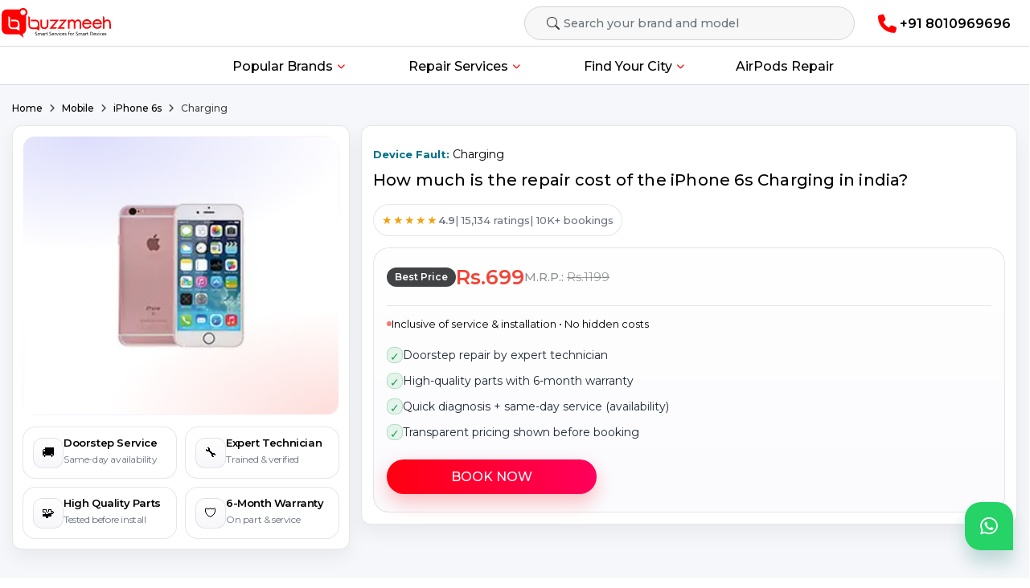

--- FILE ---
content_type: text/html; charset=UTF-8
request_url: https://www.buzzmeeh.com/how-much-is-the-repair-cost-of-the-apple-iphone-6s-charging-in-india
body_size: 52370
content:
<!DOCTYPE html>
<html lang="en-IN">
<head>
<!-- End Meta Pixel Code -->
<meta http-equiv="Content-Type" content="text/html; charset=utf-8">
<meta http-equiv="X-UA-Compatible" content="IE=edge">
<link rel="icon" type="image/x-icon" href="/favicon.ico" >


<meta name="viewport" content="width=device-width, initial-scale=1, minimum-scale=1, maximum-scale=1, user-scalable=no"/>


<meta http-equiv="Cache-Control" content="no-cache, no-store, must-revalidate" />
<meta name="csrf-token" content="fdYSGslKX6PsqV7yTcMUrim6tUjCgM3v6NsjVnBT">
<meta name="index" content="https://www.buzzmeeh.com"> 

<!--<meta name="revisit-after" content="24 hours">-->

<title>What is iPhone 6s Charging and repair cost in India?</title>
<meta name="description" content="iPhone 6s Charging cost is Rs. 699 with 6 months warranty. We believe in transparent pricing. All our repair and part replacement prices are available on our website.">
<meta name="keywords" content="iPhone 6s Charging Replacement,iPhone 6s Charging repair, iPhone 6s Charging repair near me, iPhone 6s Charging repair shop near me, iPhone 6s Charging Replacement cost, iPhone 6s Charging Replacement price">
<meta name='robots' content='index, follow, max-image-preview:large, max-snippet:-1, max-video-preview:-1'>
<meta content="en_US" property="og:locale"><meta content="Buzzmeeh" property="og:site_name"><meta content="website" property="og:type">
<meta content="https://www.buzzmeeh.com/how-much-is-the-repair-cost-of-the-apple-iphone-6s-charging-in-india" property="og:url"><meta content="What is iPhone 6s Charging and repair cost in India?" property="og:title">
<meta content="iPhone 6s Charging cost is Rs. 699 with 6 months warranty. We believe in transparent pricing. All our repair and part replacement prices are available on our website." property="og:description">


<meta content="https://www.buzzmeeh.com/images/1734843834iphone-16-pro-max.png" property="og:image">
 


<meta content="https://instagram.com/buzzmeehofficial?igshid=YmMyMTA2M2Y=" property="og:see_also">
<meta content="https://www.youtube.com/channel/UC8SyrN2H6ITa26OhRAT7eBw" property="og:see_also">
<meta content="https://twitter.com/buzzmeeh" property="og:see_also">
<meta name="twitter:card" content="summary_large_image">
<meta name="twitter:site" content="@buzzmeeh">
<meta name="twitter:creator" content="@buzzmeeh"><meta name="twitter:title" content="What is iPhone 6s Charging and repair cost in India?">
<meta name="twitter:description" content="iPhone 6s Charging cost is Rs. 699 with 6 months warranty. We believe in transparent pricing. All our repair and part replacement prices are available on our website."> 
 
  <meta name="twitter:image" content="https://www.buzzmeeh.com/images/1734843834iphone-16-pro-max.png">

<link href="https://www.buzzmeeh.com/how-much-is-the-repair-cost-of-the-apple-iphone-6s-charging-in-india" rel="canonical">



<!-- Android / Chrome -->
<meta name="theme-color" content="#ff2125" media="(prefers-color-scheme: light)">

<!-- Safari / iOS fallback -->
<meta name="theme-color" content="#ffffff">



  
<meta name="google-site-verification" content="hlkuRyYKbCxC_COhQ3MBVq6rvtcrQoBSBK9i3kfIUvE" />



<!-- Google tag (gtag.js) -->
<script async src="https://www.googletagmanager.com/gtag/js?id=G-VCJEKBYXJX"></script>
<script defer>
  window.dataLayer = window.dataLayer || [];
  function gtag(){dataLayer.push(arguments);}
  gtag('js', new Date());

  gtag('config', 'G-VCJEKBYXJX');
</script>

<!-- Schema Tag start here -->
<script type="application/ld+json">
{
  "@context": "https://schema.org/",
  "@type": "Product",
  "name": "Mobile, iPad, Apple Watch, MacBook Repair Service",
  "image": "https://www.buzzmeeh.com/images/logo.svg",
  "description": "Expert repair services for Mobile, iPad, Apple Watch, and MacBook. Enjoy fast, reliable repair starting at ₹1,299 with Free Doorstep Service.",
  "brand": {
    "@type": "Brand",
    "name": "Buzzmeeh"
  },
  "url": "https://www.buzzmeeh.com/",
  "offers": {
    "@type": "Offer",
    "url": "https://www.buzzmeeh.com/",
    "priceCurrency": "INR",
    "price": "1299",
    "availability": "https://schema.org/InStock",
    "itemCondition": "https://schema.org/NewCondition",
    "eligibleRegion": {
      "@type": "Country",
      "name": "India"
    }
  },
  "aggregateRating": {
    "@type": "AggregateRating",
    "ratingValue": "4.8",
    "bestRating": "5",
    "worstRating": "1",
    "ratingCount": 2859
  },
  "additionalProperty": [
    {
      "@type": "PropertyValue",
      "name": "Free Doorstep Service",
      "value": "Yes"
    },
    {
      "@type": "PropertyValue",
      "name": "Starting Price",
      "value": "₹1,299"
    },
    {
      "@type": "PropertyValue",
      "name": "6 Months Warranty",
      "value": "Included"
    },
    {
      "@type": "PropertyValue",
      "name": "High Quality Parts",
      "value": "Used in Every Repair"
    },
    {
      "@type": "PropertyValue",
      "name": "Expert Technicians",
      "value": "Trained and Certified Professionals"
    }
  ]
}
</script>



<script type="application/ld+json">
{
  "@context": "https://schema.org",
  "@type": "Organization",
  "name": "Buzzmeeh",
  "url": "https://www.buzzmeeh.com/how-much-is-the-repair-cost-of-the-apple-iphone-6s-charging-in-india",
  "logo": "https://buzzmeeh-image.s3.amazonaws.com/logo.svg",
  "contactPoint": {
    "@type": "ContactPoint",
    "telephone": "8010969696",
    "contactType": "customer service",
    "areaServed": "IN",
    "availableLanguage": ["en","Hindi"]
  }
}
</script>

<script type="application/ld+json">
{
  "@context": "https://schema.org",
  "@type": "Service",
  "serviceType": "Buzzmeeh Doorstep Repair Service Provider",
  "provider": {
    "@type": "Organization",
    "name": "Buzzmeeh",
    "url": "https://www.buzzmeeh.com/how-much-is-the-repair-cost-of-the-apple-iphone-6s-charging-in-india",
    "logo": "https://buzzmeeh-image.s3.amazonaws.com/logo.svg",
    "contactPoint": {
      "@type": "ContactPoint",
      "telephone": "+91 8010969696",
      "contactType": "Customer Service"
    },
    "address": {
      "@type": "PostalAddress",
      "streetAddress": "Shop No.210, 2nd Floor, Mahagun Metro Mall, Gautam Palvi Road, Sector 3, Vaishali, Ghaziabad,",
      "addressLocality": "Uttar Pradesh",
      "addressRegion": "UP",
      "postalCode": "201019",
      "addressCountry": "IN"
    }
  },
  "areaServed": {
    "@type": "Place",
    "name": "Vaishali, Ghaziabad, Uttar Pradesh"
  },
  "description": "Professional repair services for Mobile Phone, iPad, Apple Watch, Tablet, and MacBook. Fast, reliable, and professional solutions to get your devices back in top shape!",
  "offers": {
    "@type": "Offer",
    "priceCurrency": "INR",
    "price": "500",
    "url": "https://www.buzzmeeh.com/how-much-is-the-repair-cost-of-the-apple-iphone-6s-charging-in-india"
  }
}
</script>

<script type="application/ld+json">
{
  "@context": "https://schema.org",
  "@type": "LocalBusiness",
  "name": "Buzzmeeh",
  "image": "https://buzzmeeh-image.s3.amazonaws.com/logo.svg",
  "description": "Buzzmeeh offers professional doorstep repair services for mobile phone, Apple Watch, iPad, MacBook, and tablet across major cities in India.",
  "url": "https://www.buzzmeeh.com/how-much-is-the-repair-cost-of-the-apple-iphone-6s-charging-in-india",
  "telephone": "+91 8010969696",
  "address": {
    "@type": "PostalAddress",
    "streetAddress": "Shop No.210, 2nd Floor, Mahagun Metro Mall, Gautam Palvi Road, Sector 3, Vaishali, Ghaziabad,",
    "addressLocality": "Uttar Pradesh",
    "addressRegion": "UP",
    "postalCode": "201019",
    "addressCountry": "IN"
  },
  "geo": {
    "@type": "GeoCoordinates",
    "latitude": "28.645112144227745",
    "longitude": "77.33643781603122"
  },
  "openingHoursSpecification": {
    "@type": "OpeningHoursSpecification",
    "dayOfWeek": [
      "Monday",
      "Tuesday",
      "Wednesday",
      "Thursday",
      "Friday",
      "Saturday",
      "Sunday"
    ],
    "opens": "09:00",
    "closes": "21:00"
  },
  "sameAs": [
    "https://www.facebook.com/buzzmeehcom/",
    "https://x.com/buzzmeeh",
    "https://www.instagram.com/buzzmeehofficial/"
  ]
}
</script>

<script type="application/ld+json">
{
  "@context": "https://schema.org",
  "@type": "Organization",
  "name": "Buzzmeeh",
  "legalName": "Buzzmeeh",
  "url": "https://www.buzzmeeh.com/how-much-is-the-repair-cost-of-the-apple-iphone-6s-charging-in-india",
  "logo": "https://www.buzzmeeh.com/images/logo.svg",
  "foundingDate": "2015-10-15",
  "founders": [
    {
      "@type": "Person",
      "name": "Puneet Gupta"
    },
    {
      "@type": "Person",
      "name": "Anjali Negi"
    }
  ],
  "address": {
      "@type": "PostalAddress",
      "streetAddress": "Shop No.210, 2nd Floor, Mahagun Metro Mall, Gautam Palvi Road, Sector 3, Vaishali, Ghaziabad,",
      "addressLocality": "Uttar Pradesh",
      "addressRegion": "UP",
      "postalCode": "201019",
      "addressCountry": "IN"
    },
  "contactPoint": {
    "@type": "ContactPoint",
    "contactType": "Customer Support",
    "telephone": "+91-8010969696",
    "email": "support@buzzmeeh.com"
  },
  "sameAs": [
    "https://www.facebook.com/buzzmeehcom/",
    "https://x.com/buzzmeeh",
    "https://www.instagram.com/buzzmeehofficial/"
  ]
}
</script>

<script type="application/ld+json">
{
  "@context": "https://schema.org",
  "@type": "FAQPage",
  "mainEntity": [
    {
      "@type": "Question",
      "name": "How does Buzzmeeh work?",
      "acceptedAnswer": {
        "@type": "Answer",
        "text": "Buzzmeeh is a mobile repair service provider which fixes your mobile phone issues without any hassle. Simply book a service at www.Buzzmeeh.com, Our technician will come to your doorstep to fix your phone. If you have any queries or concerns, write to us at support@Buzzmeeh.com and we will be happy to help!"
      }
    },
    {
      "@type": "Question",
      "name": "What are your working hours?",
      "acceptedAnswer": {
        "@type": "Answer",
        "text": "For booking, we are available 24x7. We try our best to be as responsive as possible. In case you don’t manage to reach us on our helpline, please write to us at support@Buzzmeeh.com. We’ll get back to you real soon!"
      }
    },
    {
      "@type": "Question",
      "name": "Is there any hidden cost?",
      "acceptedAnswer": {
        "@type": "Answer",
        "text": "We firmly believe in fair and transparent pricing. Our prices are showcased on our website. All charges mentioned are inclusive of all taxes. There are no hidden costs at all. You will only be charged as quoted!"
      }
    },
    {
      "@type": "Question",
      "name": "Do you use originally manufactured screens or locally available alternatives?",
      "acceptedAnswer": {
        "@type": "Answer",
        "text": "Only high-quality spares qualify our testing and grading process. Further, only a device manufacturer’s authorized service provider can claim their parts as original. Buzzmeeh uses high-end top-quality parts for any repair service. The functionality and sensitivity of the parts are at par with their original counterparts. Moreover, we also provide a post-repair warranty on our different spare parts."
      }
    },
    {
      "@type": "Question",
      "name": "How long will the onsite repair take?",
      "acceptedAnswer": {
        "@type": "Answer",
        "text": "The entire process takes about 30-60 minutes approximately as your phone is handled by trained and efficient professional technicians, you can relax while it is being repaired. We will ensure everything is done perfectly!
"
      }
    },
    {
      "@type": "Question",
      "name": "How long will the repair take for Pick up cases?",
      "acceptedAnswer": {
        "@type": "Answer",
        "text": "The cases where Buzzmeeh has to take your phone to lab/workshop to diagnose the issue and accordingly we'll inform you what the issue is and what is the resolution of the issue, estimated time as per issue/fault, and estimated cost associated with it. After your approval, we initiate the resolution to the issue."
      }
    },
    {
      "@type": "Question",
      "name": "Where will the repair take place?",
      "acceptedAnswer": {
        "@type": "Answer",
        "text": "The repair will take place at your preferred location, be it your home/office or any nearby Cafe. We just need a place to sit and process the repair."
      }
    },
    {
      "@type": "Question",
      "name": "What if I change my mind after I have scheduled an appointment?",
      "acceptedAnswer": {
        "@type": "Answer",
        "text": "It wouldn’t be an issue as you can reschedule your booking anytime. Please let us know your preferred time and location before 1 hour of your scheduled time and we will reschedule your repair request accordingly. In the unlikely event that you wish to cancel the request, you have to pay the visit charges of Rs.199 (it happens)."
      }
    },
    {
      "@type": "Question",
      "name": "After the screen/spare parts are replaced, if I don’t like the screen will you return my money?",
      "acceptedAnswer": {
        "@type": "Answer",
        "text": "We use the best quality screens and spare parts and hence it is unlikely that you will feel the need to change it. Our technician will show and let you use the new screen or spare part before the final replacement happens. However, if you still don’t like it, we will not proceed with the screen or spare part replacement and won’t charge you a penny. Also, in case you face any display issues post the screen replacement, or mobile phone working issue after replacement of a spare part, we offer a 6-month warranty."
      }
    },
    {
      "@type": "Question",
      "name": "When and how can I make the payment?",
      "acceptedAnswer": {
        "@type": "Answer",
        "text": "You can either pay online via debit card or credit card or Bank IMPS Transfers, wallets, and UPI transfers. You can also pay in cash or online when the screen or spare part is replaced. When you are paying at the time booking appointment you can avail of discount as per offers available."
      }
    },
    {
      "@type": "Question",
      "name": "How can I contact Buzzmeeh?",
      "acceptedAnswer": {
        "@type": "Answer",
        "text": "You can send us your queries at support@buzzmeeh.com, or call us on +91-8010969696 between 10:00 to 6:30 Monday to Friday, to get your queries sorted out. Secondly, you can also visit Buzzmeeh.com and post a query via the contact us section."
      }
    },
    {
      "@type": "Question",
      "name": "Is there any warranty from Buzzmeeh for the repairs?",
      "acceptedAnswer": {
        "@type": "Answer",
        "text": "Yes, Buzzmeeh provides a 30-day to 180-day warranty, for the parts replaced. The warranty covers defects not owing to subsequent physical & water damages by the customer and relating to the parts that have been replaced only."
      }
    },
    {
      "@type": "Question",
      "name": "Where is your repair center",
      "acceptedAnswer": {
        "@type": "Answer",
        "text": "Unlike regular repair shops where you need to travel to them, we will come to your doorstep. However, for picked-up cases, we do have certified labs located at multiple locations."
      }
    },
    {
      "@type": "Question",
      "name": "How much time will Buzzmeeh take to resolve my query?",
      "acceptedAnswer": {
        "@type": "Answer",
        "text": "Our team generally resolves an issue within 24 hours to 72 hours. You will get acknowledged and our team will close your queries as soon as possible."
      }
    }
  ]
}
</script>
<!-- Schema Tag end here -->

<link rel="stylesheet" href="/css/jquery-ui.css?v=1769145526">
<link rel="stylesheet"  href="/css/app.css?v=1769145526 " >
<link rel="stylesheet"  href="/css/responsive.css?v=1769145526 " >
<link rel="stylesheet"  href="/css/custom.css?v=1769145526 " >
<!--<link rel="stylesheet" href="https://cdnjs.cloudflare.com/ajax/libs/font-awesome/4.7.0/css/font-awesome.min.css">-->
<link rel="stylesheet" href="https://cdnjs.cloudflare.com/ajax/libs/font-awesome/6.5.2/css/all.min.css" >
<link rel="stylesheet"  href="/css/otp-login-modal.css?v=1769145526 " >
<!--<link rel="icon" href="/favicon.png"> -->

<!--<link rel="shortcut icon" href="/favicon.ico" type="image/x-icon">-->
<!-- GENERATED CUSTOM COLORS -->
<style>
    .top-nav {
        background-color: #007bff !important;
    }
    .bottom-nav {
        background-color: #272727 !important;
    }
    /* .type_title.active {
        background-color: #272727 !important;
    } */
    .btn-outline-dark {
        border-color: #272727 !important;
    }
    .btn-outline-dark:hover {
        background-color: #272727 !important;
    }
    .btn-primary {
        color:#FFFFFF !important;
    }
    .btn-danger {
        color:#FFFFFF !important;
    }
    .btn-dark {
        color:#FFFFFF !important;
    }
    .fas {
        color:#007bff !important;
    }
    .text-primary {
        color:#007bff !important;
    }
    .footer {
        background-color: #272727 !important;
    }
</style><style>.text-left.rtyudfg {
  margin: 0;
}
.text-left.dfghrtydfxccvbbbb {
  margin: 0;
}
.pb-5dfghj {
  margin: 0;
}
.pb-5dfghj {
  margin: 0;
}
h1.text-left111.dfrtyedf{
	margin: 0;
}

ul.submenu.dropdown-menu {
    width: 242px !important;
}
@media (max-width: 575px), only screen and (max-width: 320px), only screen and (min-width: 576px) and (max-width: 767px), only screen and (min-width: 768px) and (max-width: 991px), only screen and (min-width: 992px) and (max-width: 1199px) {
.dfrtyedf {
  font-size: 20px !important;
}
.bgfffff {
  font-size: 20px !important;
  position: relative;
  bottom: 22px;
}
#models_holder .type_box, .model_section{
	margin-bottom: 47px !important;
}
.tytrtrtrtr{
	font-size: 20px !important;
  position: relative;
  bottom: 25px;
}
.trtrtrtee {
  font-size: 20px !important;
  margin-top: 0px !important;
  position: relative;
  bottom: 23px;
}
}
@media (max-width: 576px) {
  .bottom-line::after {
    content: '';
    border-bottom: unset !important;
    width: 40%;
    display: block;
    margin-top: 10px;
  }
}
 .text-left.fghjfgh{margin: 0;} .text-left.tyudsaty{margin: 0;} .text-left.ghjtyubnghkk{margin: 0;}  .btn-danger{        background-color:red !important; }
 .btn-danger:hover {  background-color: #000000 !important;  }
ul li { position: relative; }   ul li a { font-weight:500; display: block;/*padding: 2px 25px;*/ color: #000000; text-decoration: none; }  ul li ul.dropdown {  background: #fff; display: none; position: absolute; z-index: 999;
left: 68px; text-align: left; width: 170px; padding: 0px; border-radius: 10px; }  .newclass { padding: 0; margin-left: 0; }  .newclass a { margin-left: 0px; }  ul li:hover ul.dropdown { display: block; }  ul li ul.dropdown li { display: block; }
@media all and (max-width : 768px) {
ul li a { font-weight:500; display: block; padding: 6px 0px; color: #333; text-decoration: none; }  .call_usnow_class { background-color: #f01; color: #fff; padding: 8px; border-radius: 10px; }  ul li ul.dropdown { 
background: #fff;  display: none; position: absolute; z-index: 999; left: 14px; text-align: left; width: 170px; padding: 0px; border-radius: 10px; }  .newclass { padding: 3px; margin-left: 5px; }  .newclass a { margin-left: 0px;
} } 
@media all and (max-width : 330px) { ul li a { font-weight:500; display: block; padding: 6px 0px; color: #333; text-decoration: none; }  .call_usnow_class { background-color: #f01; color: #fff; padding: 8px; border-radius: 10px;
} }  .dropdownmenu:hover, .dropdownmenu:focus, .dropdownmenu:active { color: #ff0011;   font-weight: 500; } </style><style>
@media all and (max-width : 330px) {  .text-left { text-align: center !important; }  .text-right { text-align: center !important; } }  @media all and (max-width : 768px) { .text-left { text-align: center !important; }  .text-right { text-align: center !important;
} }.fordesktop{

left:10px !important;
} 
#shadow-host-companion {display:none;}
</style>
 <style> .type_box:hover {
  z-index: 2; 
   color: #333;
    } .center-align { text-align: center !important; }  .box-shdow { position: relative; overflow: hidden; border-radius: 15px;margin: 0 auto; box-shadow: 0 0 5px 6px #eeeeee;
transition: .5s;   }  .box-shdow:hover { box-shadow: 0 0 11px rgba(33, 33, 33, .2); }  .pd-top { padding-top: 0%; }  @media only screen and (max-width: 768px) { .category_box .respimg { padding: 10px 30px 5px 15px !important;
}  .respimg { width: 120px !important; } }  .owl-carousel .owl-stage, .owl-carousel.owl-drag .owl-item { -ms-touch-action: auto; touch-action: auto; }   @media only screen and (max-width: 768px) {  .service-item-grid { margin-bottom: 7%; margin-top: 20%;
box-shadow: 0 0 10px 0 rgb(0 0 0 / 11%); }  .video_class { margin-left: 20px; } }  @media only screen and (max-width: 330px) { .service-item-grid { margin-bottom: 7%; margin-top: 20%;
box-shadow: 0 0 10px 0 rgb(0 0 0 / 11%); }  .video_class { margin-left: 20px; } }  </style> <style> .type_box:hover { z-index: 2;  color: #333; }   .center-align { text-align: center !important;
}  .pd-top { padding-top: 0%; }  .mt-120 { margin-top: 0px; }  .mobile-brands .owl-item { display: flex; justify-content: center; }  .pad-5 { padding: 3rem !important; }  .opacity-background {
background: url('https://buzzmeeh.com/images/new/post-imgage-three-85Opacity(1)-min.jpg'); }  #video-services .owl-stage { padding: 30px 0px; }  #mobile-slider-models .category_box {
border-radius: 15px; } 
@media only screen and (max-width: 768px) { .category_box .respimg { padding: 5px !important; }  .mt-120 { margin-top: 30px; }  .pb-0px { padding-bottom: 0px !important; }  .pad-5 { padding: 0rem !important;
} }  .bg-gray { background: #f4f6f7;  } </style>  <style> #loader { position: fixed; left: 0px; top: 0px; width: 100%; height: 100%; z-index: 9999; background: url('https://www.buzzmeeh.com/images/loaderimage.gif') 50% 50% no-repeat rgb(249, 249, 249);
}  .innerdropdown:hover { color: #000; background-color: #eef1f5;  border-radius: 5px;}</style> <style> .footer_image { margin-left: auto; margin-right: auto; display: block; } </style> <style> #autocomplete:focus {
background-color: #f6f6f4 !important; } </style> <style> #autocomplete1:focus { background-color: #f6f6f4 !important; } </style> 
<style> @media screen and (min-width: 769px) { 
    #dasktop_search {
display: block; } 
#dasktop_about { margin-left: -43px; }  
#mobile_device { display: none; } 
#mobile_location { display: none; }
#location_dastop { display: block; } 
.addnew li { padding-left: 29px;
}  }  @media screen and (max-width: 768px) {  #dasktop_search { display: none; }   #dasktop_about { margin-left: 0px; }  #mobile_device { display: block; } 
#mobile_location { display: block !important;
}  #location_dastop { display: none; }  .addnew li { padding-left: 16px; }  } </style> <style> #button { display: none; position: fixed; bottom: 105px; right: 30px; z-index: 99; font-size: 18px;
border: none; outline: none; width: 80px; height: 80px; color: white; cursor: pointer; padding: 15px; border-radius: 4px; }#ui-id-1 { z-index: 999; position: fixed; height: 200px; overflow-y: scroll;
overflow-x: hidden; border-radius: 10px; }  .ui-menu-item { padding: 10px; border-bottom: 1px solid #c1c1c1; } .ui-state-active, .ui-widget-content .ui-state-active, .ui-widget-header .ui-state-active,
a.ui-button:active, .ui-button:active, .ui-button.ui-state-active:hover { border: 1px solid #333333; background: #333333; font-weight: normal; color: #ffffff; } .header { position: fixed;
z-index: 999; background: #fff; width: 100%; -webkit-box-shadow: 0 0.25rem 0.125rem 0 rgba(0, 0, 0, 0.05); box-shadow: 0 0.25rem 0.125rem 0 rgba(0, 0, 0, 0.05); transition-duration: .5s;
transition-timing-function: cubic-bezier(.78, .13, .15, .86); top:0;}   @media screen and (max-width: 390px) { .formoibl { border-radius: 10px!important; margin: 8px -8px -8px 8px; width: 96%;
} }   @media (max-width: 575px), only screen and (max-width: 320px), only screen and (min-width: 576px) and (max-width: 767px), only screen and (min-width: 768px) and (max-width: 991px), only screen and (min-width: 992px) and (max-width: 1199px)
{ .formoibl { border-radius: 10px!important; margin: 8px -8px -8px 8px; width: 96%; } } @media screen and (max-width: 576px) { .formobilechange{  box-shadow: 0 8px 8px 0 rgb(0 0 0 / 14%);          width:190px;
left:40px!important; } ul li:hover ul.dropdown { width: 100% !important;  display: block;  left:1px !important ;} .addnew{    margin-left: auto; 
   margin-right: 0px !important;    line-height: 43px !important;   
/*   margin-top:6px !important;*/
} }  @media (max-width: 768px){
ul li ul.dropdown {	background: #fcfcfc;	display: none;	position: absolute;	z-index: 999;	left: 14px;	text-align: left;	padding: 0px;
border-radius: 10px; }.newclass {	padding: 3px;	margin-left: 0px !important; } .addnew li{  padding-left: 16px;	border-bottom: 1px solid #e4e4e4;
} }.addnew{ 
  margin-left: auto;  
     margin-right: 70px ;
          line-height: 43px;
             margin-top:6px;
              } ul li ul.dropdown { background: #fff;
display: none; 	position: absolute; z-index: 999; left: 0px; text-align: left; width: 180px!important; padding: 0px; border-radius:0px 0px 10px 10px;
 box-shadow: 0 8px 8px 0 rgb(0 0 0 / 14%); } @media (min-width: 768px){   ul li ul.dropdown {		background: #fff;
	display: none;
	position: absolute;
	z-index: 999;
	left: 0px;
	text-align: left;
	width: 242px!important;
	padding: 0px;
	border-radius: 10px;
	box-shadow: 0 5px 10px rgba(0, 0, 0, .1); }.addnew li { padding-left: 62px; }  } 
	.city-divider{
		border-bottom: 1px solid #F2F2F2;
	}

	.type_box.category_box.city_box.nwctcl:hover {
  background-color: #f00;
}
.text_type.nwctcltt:hover{
	color: #fff !important;
}
</style> 
<link rel="stylesheet" href="https://cdn.jsdelivr.net/npm/bootstrap-icons@1.10.5/font/bootstrap-icons.css">
 




<!-- Google Tag Manager -->
<script defer>(function(w,d,s,l,i){w[l]=w[l]||[];w[l].push({'gtm.start':
new Date().getTime(),event:'gtm.js'});var f=d.getElementsByTagName(s)[0],
j=d.createElement(s),dl=l!='dataLayer'?'&l='+l:'';j.async=true;j.src=
'https://www.googletagmanager.com/gtm.js?id='+i+dl;f.parentNode.insertBefore(j,f);
})(window,document,'script','dataLayer','GTM-WWC9V93');</script>
<!-- End Google Tag Manager -->

</head> <body>
    <!-- Google Tag Manager (noscript) -->
<noscript><iframe src="https://www.googletagmanager.com/ns.html?id=GTM-WWC9V93"
height="0" width="0" style="display:none;visibility:hidden"></iframe></noscript>
<!-- End Google Tag Manager (noscript) -->

<style>

</style>



<div class= "header sticky" style="box-shadow: 0 0.3em 0.88em rgb(0 0 0 / 10%);margin-bottom:16px;"> <div class="container">
    <div class="row">
        
        <div class="col-12 col-sm-12 col-md-12 col-lg-12 col-xl-12 col-xxl-12">
            <nav class="navbar navbar-light" style="display: flex;align-items: center;flex-direction: row;flex-wrap: nowrap;">
                        <a class="navbar-brand" href="https://www.buzzmeeh.com" style="color:#FFFFFF;">
                    <img class="logo" alt="online care for mobile and tablet" src="https://buzzmeeh-image.s3.amazonaws.com/logo.svg" loading="lazy" width="170" height="47">
                </a>
                        <div class="rightsec" style="display: flex;flex-direction: row;flex-wrap: nowrap;justify-content: space-between;">
                    <div class="desktop-section377">
            <div class="row" style="width: 100%;">
                <div class="col" style="display: flex; justify-content: space-between; align-items: anchor-center;">
                    <div class="form-group has-search" id="dasktop_search" style="width: 500px; margin: 0;">
                        <span class="form-control-feedback"><i class="bi bi-search" style="color:#333333;"></i></span>
                        
                        <input type="text" class="form-control formoibl" style="border-radius:100px!important;" id="autocomplete" placeholder="Search your brand and model"> <input type="hidden" value="" id="autocomplete_url"></div>
                        
                        <a class="nav-link hide phnmo" href="tel:+918010969696" style="color: #ff0000 !important;width: 40%;display: flex;justify-content: center;align-items: center;flex-wrap: nowrap;padding: 0;"><strong style="color:#000;">
                            <i class="fa fa-phone fph"></i>+91 8010969696</strong>
                        </a>
                
                </div>
            </div>
        </div>

                    <div class="header-right">
                   
                    
            <button type="button" class="open-menu-btn" aria-label="Open Menu">
                <span class="line line-1"></span>
                <span class="line line-2"></span>
                <span class="line line-3"></span>
            </button>
        </div>
                </div>
                
                    
            </nav>
        </div>
        
        

        
    </div>
</div>


<style>
    .brand_menu_img {
    width: 30px;
    mix-blend-mode: multiply;
}
.licla203 {
    display: flex !important; justify-content: flex-start; align-items: center; gap: 10px;
    
    padding: 3px 10px !important;
    font-weight: 500;
    background-color: #f9fafb;
    border-radius: 8px;
}
.anchor-menu-text-2a {
    background-color: #ffffff;
    padding: 4px 5px;
    width: 40px;
}
.text-licla203 {
    padding: 8px 12px !important;
}

@media ( max-width: 1080px ) {
    .mob-co {
    margin: 0 !important;
}
.main_achor {
    border-top: none !important;
}
}
</style>
<style>

.desktop-section377 {
    display: flex;
    justify-content: flex-end;
    align-items: center;
    flex-direction: row;
}

a{
    text-decoration:none;
}
    .header1 {
    position: absolute;
    left: 0;
    width: 100%;
    border-top: 1px solid #d7d7e1;
    border-bottom: 1px solid #d7d7e1;
    z-index: 10;
    background-color: #fff;
   
}
    .header1 .container{
        display:flex;
        align-items:center;
        justify-content:center;
    }
    
    .header1 .menu .head{
        display:none;
    }
    .header1 .menu ul{
        list-style:none;
    }
    .header1 .menu > ul > li{
        display:inline-block;
    }
    .header1 .menu > ul > li:not(:last-child){
        margin:0px 30px;
    }
    .header1 .menu a{
        text-decoration:none;
        font-size:16px;
        color:#000;
        line-height:1.5;
        display:block;
    }
    .header1 .menu >ul > li> a{
        padding:10px 0;
    }
    
    
    .header1 .menu .dropdown{
        position:relative;
    }
    .header1 .menu > ul > .dropdown > a {
    padding-right: 15px;
    transition: all 0.3s ease;
    border-top: 3px solid #fff;
    padding-left: 15px;
}
            .header1 .menu > ul > .dropdown > a:hover {
    color: #f01 !important;
    border-top: 3px solid #f01;
}
    .header1 .menu i {
    font-size: 10px;
    pointer-events: none;
    user-select: none;
    position: absolute;
    color: #ff0000;
    top: calc(50% - 5px);
}
    .header1 .sub-menu i{
        font-size:10px;
        pointer-events:none;
        user-select:none;
        position:absolute;
        color:#000;
        top: calc(50% - 5px);
    }
    .header1 .menu >ul>li>i{
        right:0;
    }
    .header1 .menu .sub-menu{
        position: absolute;
        top: 100%;
        left: 0;
        width: 230px;
        padding: 0;
        background-color: #fff;
        box-shadow: 0 0 5px hsal(0, 0, 0%,0.5);
        z-index: 1;
        transform-origin: top;
        transform: scaleY(0);
        visibility: hidden;
        opacity: 0;
    }
    .header1 .menu li:hover > .sub-menu{
        opacity:1;
        transform:none;
        visibility:visible;
        transition:all 0.5s ease;
        box-shadow: #4a77ba38 0px 4px 6px;
    }
    .header1 .menu .sub-menu a{
        padding: 6px 10px;
        font-weight: 500;
    }
    .licla203 {
    font-size: 14px !important;
}
    .header1 .menu .sub-menu i{
        transform: rotate(-90deg);
        right:24px;
    }
    .header1 .menu .sub-menu .dropdown > a{
        padding-right:34px;
    }
    .header1 .menu .sub-menu span{
        background-size:0 1px;
        background-repeat: repeat;
        background-position: 0 100%;
        transition:backgrond-size 0.5s ease;
    }
    .header1 .menu .sub-menu li:hover > a > span{
        background-size:100% 1px;
    }
    .header1 .menu .sub-menu-right{
        left:100%;
        top:0;
    }
    .header-right{
        display:flex;
    }
    .header-right > *{
        margin-left:25px;
    }
    .header-right .open-menu-btn{
        display:none;
    }
    .main_ul{
        margin-bottom:0px;
        padding: 0px;
    }
    .main_achor{
        color:#000 !important;
    }
    .liclassmain{
        background-color: #fff;
        margin: 4px 4px;
    }
    .liclassmain:hover{
        /*background-color: #f5f7fa;*/
        margin: 4px 4px;
        border-radius:6px;
    }
    .licla203:hover {
    color: #f01 !important;
    font-weight: 500 !important;
}
    
    ul.sub-menu.topbrandclass{
        height: 400px;
        overflow: auto;
    }
    .repair-section2 {
        border: none;
        padding: 8px 15px;
        border-radius: 7px;
    }
    .repairmydevicemenu{
        margin-left:0px;
    }
    .dasktop_callbuttonshow{
            display:block;
    }
    @media(max-width: 1024px)
    {
        .dasktop_callbuttonshow{
            display:none;
        }
        .header1 {
    padding: 12px 0;
    background-color: transparent;
    border-bottom: none;
    box-shadow: none;
}
        .header1 .menu
        {
            position: fixed;
            right: 0;
            top: 0;
            width: 100%;
            height: 100%;
            background-color: #f5f7fa;
            padding: 0px;
            overflow-y: auto;
            z-index: 1;
            transform: translateX(100%);
        }
        .header1 .menu a{
        
        color:#000!important;
        
    }
        .header1 .menu.open{
            transform:none;
            
        }
        .header1 .menu .dropdown.active > i{
            background-color:hsl(0,0%, 100%, 0.25);
            transform:rotate(180deg);
        }
        
        .header1 .menu .dropmenu.active> .sub-menu{
            display:block;
            
        }
        .header1 .menu .head{
            display:flex;
            align-items:center;
            justify-content:space-between;
            margin-bottom:25px;
            padding:15px;
        }
        .header1 .menu .close-menu-btn{
            height:35px;
            width:35px;
            position:relative;
            display:inline-flex;
            align-items:center;
            justify-content:center;
            background-color: transparent;
            cursor:pointer;
            border:none;
        } 
        .header1 .menu .close-menu-btn::before,
        .header1 .menu .close-menu-btn::after{
            content:'';
            position:absolute;
            width:80%;
            height:2px;
            background-color:#6c757d;
            color: #6c757d;
        }
        .header1 .menu .close-menu-btn::before{
            transform:rotate(45deg);
        }
        .header1 .menu .close-menu-btn::after{
            transform:rotate(-45deg);
        }
        .header1 .menu >ul{
            background-color:#F5F7FA;
            padding:10px;
        }
        .header1 .menu > ul>li{
            display:block;
            border-bottom: 1px dotted #6c757d;
        }
        .header1 .menu > ul >li:not(:last-child)
        {
            margin-right:0;
        }
        .header1 .menu li{
            border-bottom: 1px dotted #6c757d;
            
        }
        .header1 .menu li:first-child{
             border-top:1px solid #6c757d;
        }
        .header1 .menu > ul > li > a{
            padding:12px 0;
            color:#000!important;
        }
        .header1 .menu > ul > .dropdown > a{
            padding-right:34px;
        }

        .header1 .menu i{
            height:34px;
            width:34px;
            border:1px solid hsla(0,0%,100%,0.25);
            display:inline-flex;
            align-items:center;
            justify-content:center;
            pointer-events:auto;
            color:#000;
            cursor:pointer;
            top:7px;
        }
        .header1 .menu .sub-menu{
            position: static;
            opacity: 1;
            transform: none;
            visibility: visible;
            padding: 0;
            transition: none;
            box-shadow: none;
            width: 100%;
            display: none;
        }
        
        .header1 .menu .sub-menu li:last-child{
            border:none;
        }
        .header1 .menu .sub-menu a{
            padding:12px 0 12px 15px;
        }
        .header1 .menu .sub-menu .sub-menu a{
            padding-left:30px;
        }
        .header1 .menu .sub-menu .sub-menu .sub-menu a{
            padding-left:45px;
        }
        .header1 .menu .sub-menu span{
            background-image:none;
        }
        .header1 .menu .sub-menu i{
            transform:none;
            right:0;
        }
        .header-right .open-menu-btn{
            display:inline-flex;
            align-items:center;
            justify-content:center;
            height:40px;
            width:44px;
            cursor:pointer;
            position:relative;
            background-color: transparent;
            border:none;
            margin-left: 10px;
        }
        .header-right .open-menu-btn .line{
            height:2px;
            width:30px;
            background-color:#000;
            position:absolute;
        }
        .header-right .open-menu-btn .line-1{
            transform:translateY(-8px);
        }
        .header-right .open-menu-btn .line-3{
            transform:translateY(8px);
        }
        .liclassmain {
            background-color: #fff;
            margin: 0px;
        }
        .phnmo{
            display:none !important;
        }
        .bottom-bar {
            position: fixed;
            width: 100%;
            bottom: 0;
            background-color: #fff;
            display: flex;
            justify-content: space-between;
            align-items: center;
            padding: 10px;
            box-shadow: #4a77ba70 0px 8px 24px;
            z-index: 100;
        }


.icon-left, .icon-right {
    display: flex;
    align-items: center;
    justify-content: center;
    color: #fff;
    text-align: center;
    font-size: 18px;
    text-decoration: none;
    gap: 10px;
}

.icon-left:hover, .icon-right:hover {
    background-color: #128C7E;
    cursor: pointer;
}

.icon-right {
    
}
.whatsappdiv {
    background-color: #25d366;
    width: 49%;
    display: flex;
    justify-content: center;
    text-align: center;
    padding: 8px 0px;
    border-radius: 6px;
    box-shadow: #075e544d 0px 8px 24px;
}
}

@media (max-width: 1024px) {
    .desktop-section377 {
        display: none;
}
}

.calldiv {
    background-color: #ff0000;
    width: 49%;
    display: flex;
    justify-content: center;
    text-align: center;
    padding: 8px 0px;
    border-radius: 6px;
    box-shadow: #ff00003b 0px 8px 24px;
}

.repairmydevicemenu{
    margin-left:30px;
    border-bottom:none;
}
    }





</style>






<header class="header1">
    <div class="container">
        
        <nav class="menu">
            <div class="head">
                <div>
                    <a href="https://www.buzzmeeh.com"><img style="width:100%;height:40px;" src="https://buzzmeeh-image.s3.amazonaws.com/logo.svg" alt="buzzmeeh-logo" loading="lazy"></a>
                </div>
                <button type="button" class="close-menu-btn" aria-label="Close Menu"></button>
            </div>
            <ul class="main_ul">
                <li class="dropdown mob-co">
                    <a href="javascript:void(0);" class="main_achor">Popular Brands</a>
                    <i class="fa fa-solid fa fa-chevron-down"></i>
                    <ul class="sub-menu topbrandclass">
                        <li class="liclassmain">
                            <a class="licla203" href="https://www.buzzmeeh.com/mobile-repair/apple-iphone" class="anchor-menu-text">
                                
                                Apple iPhone
                            </a>
                            
                        </li>
                        <li class="liclassmain">
                            <a class="licla203" href="https://www.buzzmeeh.com/mobile-repair/asus" class="anchor-menu-text">
                                
                                Asus
                            </a>
                        </li>
                        <li class="liclassmain">
                            <a class="licla203" href="https://www.buzzmeeh.com/mobile-repair/google-pixel" class="anchor-menu-text">
                                
                                Google Pixel
                            </a>
                        </li>
                        <li class="liclassmain">
                            <a class="licla203" href="https://www.buzzmeeh.com/mobile-repair/lenovo" class="anchor-menu-text">
                                
                                Lenovo
                            </a>
                        </li>
                        <li class="liclassmain">
                            <a class="licla203" href="https://www.buzzmeeh.com/mobile-repair/mi" class="anchor-menu-text">
                                
                                Mi/Xiaomi
                                </a>
                            </li>
                        <li class="liclassmain">
                            <a class="licla203" href="https://www.buzzmeeh.com/mobile-repair/motorola" class="anchor-menu-text">
                                
                                Motorola
                            </a>
                        </li>
                        <li class="liclassmain">
                            <a class="licla203" href="https://www.buzzmeeh.com/mobile-repair/nokia" class="anchor-menu-text">
                                
                                Nokia
                            </a>
                        </li>
                        <li class="liclassmain">
                            <a class="licla203" href="https://www.buzzmeeh.com/mobile-repair/oneplus" class="anchor-menu-text">
                                
                                OnePlus
                            </a>
                        </li>
                        <li class="liclassmain">
                            <a class="licla203" href="https://www.buzzmeeh.com/mobile-repair/oppo" class="anchor-menu-text">
                                
                                Oppo
                            </a>
                        </li>
                        <li class="liclassmain">
                            <a class="licla203" href="https://www.buzzmeeh.com/mobile-repair/vivo" class="anchor-menu-text">
                                
                                Vivo
                            </a>
                        </li>
                        <li class="liclassmain">
                            <a class="licla203" href="https://www.buzzmeeh.com/mobile-repair/samsung" class="anchor-menu-text">
                                
                                Samsung
                            </a>
                        </li>
                        <li class="liclassmain">
                            <a class="licla203" href="https://www.buzzmeeh.com/mobile-repair/lg" class="anchor-menu-text">
                                
                                LG
                            </a>
                        </li>
                        <li class="liclassmain">
                            <a class="licla203" href="https://www.buzzmeeh.com/mobile-repair/realme" class="anchor-menu-text">
                                
                                Realme
                            </a>
                        </li>
                        <li class="liclassmain">
                            <a class="licla203" href="https://www.buzzmeeh.com/mobile-repair/huawei" class="anchor-menu-text">
                                
                                Huawei
                            </a>
                        </li>
                        <li class="liclassmain">
                            <a class="licla203" href="https://www.buzzmeeh.com/mobile-repair/poco" class="anchor-menu-text">
                                
                                POCO
                            </a>
                        </li>
                        <li class="liclassmain">
                            <a class="licla203" href="https://www.buzzmeeh.com/mobile-repair/infinix" class="anchor-menu-text">
                                
                                Infinix
                            </a>
                        </li>
                        <li class="liclassmain">
                            <a class="licla203" href="https://www.buzzmeeh.com/mobile-repair/iqoo" class="anchor-menu-text">
                                
                                iQOO
                            </a></li>
                        <li class="liclassmain">
                            <a class="licla203" href="https://www.buzzmeeh.com/mobile-repair/tecno" class="anchor-menu-text">
                                
                                Tecno
                            </a></li>
                        <li class="liclassmain">
                            <a class="licla203" href="https://www.buzzmeeh.com/mobile-repair/nothing" class="anchor-menu-text">
                                
                                Nothing
                            </a></li>
                    </ul>
                </li>
                
                <li class="dropdown mob-co">
                    <a href="javascript:void(0);" class="main_achor">Repair Services</a>
                    <i class="fa fa-solid fa fa-chevron-down"></i>
                    <ul class="sub-menu">
                        <li class="dropdown liclassmain">
                            <a class="licla203" href="javascript:void(0);">
                               
                                    Mobile
                            </a>
                             <i class="fa fa-solid fa fa-chevron-down"></i>
                             <ul class="sub-menu sub-menu-right">
                                 <li class="liclassmain">
                                    <a class="licla203 text-licla203" href="https://www.buzzmeeh.com/mobile-repair">
                                        
                                        Screen Repair
                                    </a>
                                </li>
                                <li class="liclassmain">
                                    <a class="licla203 text-licla203" href="https://www.buzzmeeh.com/mobile-battery-repair"><span>Battery Repair</span></a>
                                </li>
                                <li class="liclassmain">
                                    <a class="licla203 text-licla203" href="https://www.buzzmeeh.com/mobile-back-glass-repair"><span>Back Glass Repair</span></a>
                                </li>
                                <li class="liclassmain">
                                    <a class="licla203 text-licla203" href="https://www.buzzmeeh.com/mobile-charging-repair"><span>Charging Repair</span></a>
                                </li>
                                <li class="liclassmain">
                                    <a class="licla203 text-licla203" href="https://www.buzzmeeh.com/mobile-mic-repair"><span>Mic Repair</span></a>
                                </li>
                                 <li class="liclassmain">
                                    <a class="licla203 text-licla203" href="https://www.buzzmeeh.com/mobile-camera-repair"><span>Camera Repair</span></a>
                                </li>
                                 <li class="liclassmain">
                                    <a class="licla203 text-licla203" href="https://www.buzzmeeh.com/mobile-speaker-repair"><span>Speaker Repair</span></a>
                                </li>
                                <li class="liclassmain">
                                    <a class="licla203 text-licla203" href="https://www.buzzmeeh.com/mobile-power-button-repair"><span>Power Button Repair</span></a>
                                </li>
                                <li class="liclassmain">
                                    <a class="licla203 text-licla203" href="https://www.buzzmeeh.com/mobile-water-damage-repair"><span>Water Damage Repair</span></a>
                                </li>
                                <li class="liclassmain">
                                    <a class="licla203 text-licla203" href="https://www.buzzmeeh.com/mobile-motherboard-repair"><span>Motherboard Repair</span></a>
                                </li>
                                <li class="liclassmain">
                                    <a class="licla203 text-licla203" href="https://www.buzzmeeh.com/mobile-software-repair"><span>Software Repair</span></a>
                                </li>
                             </ul>
                        </li>
                        <li class="dropdown liclassmain">
                            <a class="licla203" href="javascript:void(0);">
                                
                                iPad
                            </a>
                             <i class="fa fa-solid fa fa-chevron-down"></i>
                             <ul class="sub-menu sub-menu-right">
                                 <li class="liclassmain">
                                    <a class="licla203 text-licla203" href="https://www.buzzmeeh.com/ipad-repair"><span>Screen Repair</span></a>
                                </li>
                                <li class="liclassmain">
                                    <a class="licla203 text-licla203" href="https://www.buzzmeeh.com/ipad-battery-repair"><span>Battery Repair</span></a>
                                </li>
                                <li class="liclassmain">
                                    <a class="licla203 text-licla203" href="https://www.buzzmeeh.com/ipad-charging-repair"><span>Charging Repair</span></a>
                                </li>
                                <li class="liclassmain">
                                    <a class="licla203 text-licla203" href="https://www.buzzmeeh.com/ipad-screen-glass-repair"><span>Screen Glass Repair</span></a>
                                </li>
                                 <li class="liclassmain">
                                    <a class="licla203 text-licla203" href="https://www.buzzmeeh.com/ipad-speaker-repair"><span>Speaker Repair</span></a>
                                </li>
                                 <li class="liclassmain">
                                    <a class="licla203 text-licla203" href="https://www.buzzmeeh.com/ipad-camera-repair"><span>Camera Repair</span></a>
                                </li>
                                 <li class="liclassmain">
                                    <a class="licla203 text-licla203" href="https://www.buzzmeeh.com/ipad-power-button-repair"><span>Power Button Repair</span></a>
                                </li>
                                 <li class="liclassmain">
                                    <a class="licla203 text-licla203" href="https://www.buzzmeeh.com/ipad-water-damage-repair"><span>Water Damage Repair</span></a>
                                </li>
                                 <li class="liclassmain">
                                    <a class="licla203 text-licla203" href="https://www.buzzmeeh.com/ipad-motherboard-repair"><span>Motherboard Repair</span></a>
                                </li>
                                 <li class="liclassmain">
                                    <a class="licla203 text-licla203" href="https://www.buzzmeeh.com/ipad-software-repair"><span>Software Repair</span></a>
                                </li>
                             </ul>
                        </li>
                        <li class="dropdown liclassmain">
                            <a class="licla203" href="javascript:void(0);">
                               
                                MacBook
                            </a>
                             <i class="fa fa-solid fa fa-chevron-down"></i>
                             <ul class="sub-menu sub-menu-right">
                                 <li class="liclassmain"><a class="licla203 text-licla203" href="https://www.buzzmeeh.com/macbook-repair"><span>Screen Repair</span></a></li>
                                <li class="liclassmain"><a class="licla203 text-licla203" href="https://www.buzzmeeh.com/macbook-battery-repair/macbook"><span>Battery Repair</span></a></li>
                                <li class="liclassmain"><a class="licla203 text-licla203" href="https://www.buzzmeeh.com/macbook-trackpad-repair/macbook"><span>Trackpad Repair</span></a></li>
                                <li class="liclassmain"><a class="licla203 text-licla203" href="https://www.buzzmeeh.com/macbook-logic-board-repair-and-replacement/macbook"><span>Logic board Repair</span></a></li>
                                <li class="liclassmain"><a class="licla203 text-licla203" href="https://www.buzzmeeh.com/macbook-keyboard-repair-and-replacement/macbook"><span>Keyboard Replacement</span></a></li>
                                <li class="liclassmain"><a class="licla203 text-licla203" href="https://www.buzzmeeh.com/macbook-ssd-upgrade/macbook"><span>SSD Upgrade</span></a></li>
                                <li class="liclassmain"><a class="licla203 text-licla203" href="https://www.buzzmeeh.com/macbook-charging-port-repair-and-replacement/macbook"><span>Charging Port Replacement</span></a></li>
                                <li class="liclassmain"><a class="licla203 text-licla203" href="https://www.buzzmeeh.com/macbook-speaker-repair-and-replacement/macbook"><span>Speaker Replacement</span></a></li>
                                <li class="liclassmain"><a class="licla203 text-licla203" href="https://www.buzzmeeh.com/macbook-liquid-damage-repair/macbook"><span>Liquid Damage Repair</span></a></li>
                                <li class="liclassmain"><a class="licla203 text-licla203" href="https://www.buzzmeeh.com/macbook-flexgate-repair-and-replacement/macbook"><span>Flexgate Repair</span></a></li>
                                <li class="liclassmain"><a class="licla203 text-licla203" href="https://www.buzzmeeh.com/macbook-touch-bar-repair-and-replacement/macbook"><span>Touch bar Replacement</span></a></li>
                             </ul>
                        </li>
                        <li class="dropdown liclassmain">
                            <a class="licla203" href="javascript:void(0);">
                                
                                Apple Watch
                            </a>
                             <i class="fa fa-solid fa fa-chevron-down"></i>
                             <ul class="sub-menu sub-menu-right">
                                 <li class="liclassmain">
                                    <a class="licla203 text-licla203" href="https://www.buzzmeeh.com/apple-watch-repair/iwatch"><span>Screen Repair</span></a>
                                </li>
                                <li class="liclassmain">
                                    <a class="licla203 text-licla203" href="https://www.buzzmeeh.com/apple-watch-battery-repair/iwatch"><span>Battery Repair</span></a>
                                </li>
                                <li class="liclassmain">
                                    <a class="licla203 text-licla203" href="https://www.buzzmeeh.com/apple-watch-screen-glass-repair/iwatch"><span>Screen Glass Repair</span></a>
                                </li>
                                <li class="liclassmain">
                                    <a class="licla203 text-licla203" href="https://www.buzzmeeh.com/apple-watch-back-glass-repair/iwatch"><span>Back Glass Repair</span></a>
                                </li>
                                <li class="liclassmain">
                                    <a class="licla203 text-licla203" href="https://www.buzzmeeh.com/apple-watch-speaker-repair/iwatch"><span>Speaker Repair</span></a>
                                </li>
                                <li class="liclassmain">
                                    <a class="licla203 text-licla203" href="https://www.buzzmeeh.com/apple-watch-charging-repair/iwatch"><span>Charging Repair</span></a>
                                </li>
                                <li class="liclassmain">
                                    <a class="licla203 text-licla203" href="https://www.buzzmeeh.com/apple-watch-crown-button-repair/iwatch"><span>Crown Button Repair</span></a>
                                </li>
                             </ul>
                        </li>
                        
                        <li class="dropdown liclassmain">
                            <a class="licla203" href="javascript:void(0);">
                                
                                AirPods
                            </a>
                             <i class="fa fa-solid fa fa-chevron-down"></i>
                             <ul class="sub-menu sub-menu-right">
                                 <li class="liclassmain">
                                    <a class="licla203 text-licla203" href="https://www.buzzmeeh.com/apple-airpods-repair"><span>Airpods Repair</span></a>
                                </li>
                                <li class="liclassmain">
                                    <a class="licla203 text-licla203" href="https://www.buzzmeeh.com/ear-speaker-repair"><span>Speaker Repair</span></a>
                                </li>
                                <li class="liclassmain">
                                    <a class="licla203 text-licla203" href="https://www.buzzmeeh.com/charging-repair"><span>Charging Repair</span></a>
                                </li>
                                <li class="liclassmain">
                                    <a class="licla203 text-licla203" href="https://www.buzzmeeh.com/battery-replacement"><span>Battery Replacement</span></a>
                                </li>
                                
                             </ul>
                        </li>
                        
                        <li class="dropdown liclassmain">
                            <a class="licla203" href="javascript:void(0);">
                               
                                Tablet
                            </a>
                             <i class="fa fa-solid fa fa-chevron-down"></i>
                             <ul class="sub-menu sub-menu-right">
                                 <li class="liclassmain">
                                    <a class="licla203 text-licla203" href="https://www.buzzmeeh.com/tablet-repair/samsung-tablet-repair"><span>Samsung Tablet Repair</span></a>
                                </li>
                                <li class="liclassmain">
                                    <a class="licla203 text-licla203" href="https://www.buzzmeeh.com/tablet-repair/lenovo-tablet-repair"><span>Lenovo Tablet Repair</span></a>
                                </li>
                                <li class="liclassmain">
                                    <a class="licla203 text-licla203" href="https://www.buzzmeeh.com/tablet-repair/oneplus-pad"><span>OnePlus Pad Repair</span></a>
                                </li>
                             </ul>
                        </li>
                        
                    </ul>
                </li>
                
                <li class="dropdown mob-co">
                    <a href="javascript:void(0);" class="main_achor">Find Your City</a>
                    <i class="fa fa-solid fa fa-chevron-down"></i>
                    <ul class="sub-menu">
                        <li class="dropdown liclassmain">
                            <a class="licla203" href="">
                                
                                Delhi
                            </a>
                             <i class="fa fa-solid fa fa-chevron-down"></i>
                             <ul class="sub-menu sub-menu-right">
                                <li class="liclassmain"><a class="licla203 text-licla203" href="https://www.buzzmeeh.com/mobile-repair-in-delhi">Mobile Repair</a></li>
                                <li class="liclassmain"><a class="licla203 text-licla203" href="https://www.buzzmeeh.com/apple-watch-repair-in-delhi">Apple Watch Repair</a></li>
                                <li class="liclassmain"><a class="licla203 text-licla203" href="https://www.buzzmeeh.com/ipad-repair-in-delhi">iPad Repair</a></li>
                                <li class="liclassmain"><a class="licla203 text-licla203" href="https://www.buzzmeeh.com/macbook-repair-in-delhi">Macbook Repair</a></li>
                                <li class="liclassmain"><a class="licla203 text-licla203" href="https://www.buzzmeeh.com/tablet-repair-in-delhi">Tablet Repair</a></li>
                             </ul>
                        </li>
                        
                        <li class="dropdown liclassmain">
                            <a class="licla203" href="javascript:void(0);">
                               
                                Noida
                            </a>
                             <i class="fa fa-solid fa fa-chevron-down"></i>
                             <ul class="sub-menu sub-menu-right">
                                <li class="liclassmain"><a class="licla203" href="https://www.buzzmeeh.com/mobile-repair-in-noida">Mobile Repair</a></li>
                                <li class="liclassmain"><a class="licla203" href="https://www.buzzmeeh.com/apple-watch-repair-in-noida">Apple Watch Repair</a></li>
                                <li class="liclassmain"><a class="licla203" href="https://www.buzzmeeh.com/ipad-repair-in-noida">iPad Repair</a></li>
                                <li class="liclassmain"><a class="licla203" href="https://www.buzzmeeh.com/macbook-repair-in-noida">Macbook Repair</a></li>
                                <li class="liclassmain"><a class="licla203" href="https://www.buzzmeeh.com/tablet-repair-in-noida">Tablet Repair</a></li>
                             </ul>
                        </li>
                        
                        <li class="dropdown liclassmain">
                            <a class="licla203" href="javascript:void(0);">
                               
                                Greater Noida
                            </a>
                             <i class="fa fa-solid fa fa-chevron-down"></i>
                             <ul class="sub-menu sub-menu-right">
                                <li class="liclassmain"><a class="licla203 text-licla203" href="https://www.buzzmeeh.com/mobile-repair-in-greater-noida">Mobile Repair</a></li>
                                <li class="liclassmain"><a class="licla203 text-licla203" href="https://www.buzzmeeh.com/apple-watch-repair-in-greater-noida">Apple Watch Repair</a></li>
                                <li class="liclassmain"><a class="licla203 text-licla203" href="https://www.buzzmeeh.com/ipad-repair-in-greater-noida">iPad Repair</a></li>
                                <li class="liclassmain"><a class="licla203 text-licla203" href="https://www.buzzmeeh.com/macbook-repair-in-greater-noida">Macbook Repair</a></li>
                                <li class="liclassmain"><a class="licla203 text-licla203" href="https://www.buzzmeeh.com/tablet-repair-in-greater-noida">Tablet Repair</a></li>
                             </ul>
                        </li>
                        <li class="dropdown liclassmain">
                            <a class="licla203" href="javascript:void(0);">
                                
                                Ghaziabad
                            </a>
                             <i class="fa fa-solid fa fa-chevron-down"></i>
                             <ul class="sub-menu sub-menu-right">
                                <li class="liclassmain"><a class="licla203 text-licla203" href="https://www.buzzmeeh.com/mobile-repair-in-ghaziabad">Mobile Repair</a></li>
                                <li class="liclassmain"><a class="licla203 text-licla203" href="https://www.buzzmeeh.com/apple-watch-repair-in-ghaziabad">Apple Watch Repair</a></li>
                                <li class="liclassmain"><a class="licla203 text-licla203" href="https://www.buzzmeeh.com/ipad-repair-in-ghaziabad">iPad Repair</a></li>
                                <li class="liclassmain"><a class="licla203 text-licla203" href="https://www.buzzmeeh.com/macbook-repair-in-ghaziabad">Macbook Repair</a></li>
                                <li class="liclassmain"><a class="licla203 text-licla203" href="https://www.buzzmeeh.com/tablet-repair-in-ghaziabad">Tablet Repair</a></li>
                             </ul>
                        </li>
                        <li class="dropdown liclassmain">
                            <a class="licla203" href="javascript:void(0);">
                               
                                Faridabad
                            </a>
                            <i class="fa fa-solid fa fa-chevron-down"></i>
                             <ul class="sub-menu sub-menu-right">
                                <li class="liclassmain"><a class="licla203 text-licla203" href="https://www.buzzmeeh.com/mobile-repair-in-faridabad">Mobile Repair</a></li>
                                <li class="liclassmain"><a class="licla203 text-licla203" href="https://www.buzzmeeh.com/apple-watch-repair-in-faridabad">Apple Watch Repair</a></li>
                                <li class="liclassmain"><a class="licla203 text-licla203" href="https://www.buzzmeeh.com/ipad-repair-in-faridabad">iPad Repair</a></li>
                                <li class="liclassmain"><a class="licla203 text-licla203" href="https://www.buzzmeeh.com/macbook-repair-in-faridabad">Macbook Repair</a></li>
                                <li class="liclassmain"><a class="licla203 text-licla203" href="https://www.buzzmeeh.com/tablet-repair-in-faridabad">Tablet Repair</a></li>
                             </ul>
                        </li>
                        <li class="dropdown liclassmain">
                            <a class="licla203" href="javascript:void(0);">
                                
                                Gurugram
                            </a>
                             <i class="fa fa-solid fa fa-chevron-down"></i>
                             <ul class="sub-menu sub-menu-right">
                                <li class="liclassmain"><a class="licla203 text-licla203" href="https://www.buzzmeeh.com/mobile-repair-in-gurugram">Mobile Repair</a></li>
                                <li class="liclassmain"><a class="licla203 text-licla203" href="https://www.buzzmeeh.com/apple-watch-repair-in-gurugram">Apple Watch Repair</a></li>
                                <li class="liclassmain"><a class="licla203 text-licla203" href="https://www.buzzmeeh.com/ipad-repair-in-gurugram">iPad Repair</a></li>
                                <li class="liclassmain"><a class="licla203 text-licla203" href="https://www.buzzmeeh.com/macbook-repair-in-gurugram">Macbook Repair</a></li>
                                <li class="liclassmain"><a class="licla203 text-licla203" href="https://www.buzzmeeh.com/tablet-repair-in-gurugram">Tablet Repair</a></li>
                             </ul>
                        </li>
                        <li class="dropdown liclassmain">
                            <a class="licla203" href="javascript:void(0);">
                                
                                Varanasi
                            </a>
                             <i class="fa fa-solid fa fa-chevron-down"></i>
                             <ul class="sub-menu sub-menu-right">
                                <li class="liclassmain"><a class="licla203 text-licla203" href="https://www.buzzmeeh.com/mobile-repair-in-varanasi">Mobile Repair</a></li>
                                <li class="liclassmain"><a class="licla203 text-licla203" href="https://www.buzzmeeh.com/apple-watch-repair-in-varanasi">Apple Watch Repair</a></li>
                                <li class="liclassmain"><a class="licla203 text-licla203" href="https://www.buzzmeeh.com/ipad-repair-in-varanasi">iPad Repair</a></li>
                                <li class="liclassmain"><a class="licla203 text-licla203" href="https://www.buzzmeeh.com/macbook-repair-in-varanasi">Macbook Repair</a></li>
                                <li class="liclassmain"><a class="licla203 text-licla203" href="https://www.buzzmeeh.com/tablet-repair-in-varanasi">Tablet Repair</a></li>
                             </ul>
                        </li>
                        <li class="dropdown liclassmain">
                            <a class="licla203" href="javascript:void(0);">
                                
                                Mumbai
                            </a>
                             <i class="fa fa-solid fa fa-chevron-down"></i>
                             <ul class="sub-menu sub-menu-right">
                                <li class="liclassmain"><a class="licla203 text-licla203" href="https://www.buzzmeeh.com/mobile-repair-in-mumbai">Mobile Repair</a></li>
                                <li class="liclassmain"><a class="licla203 text-licla203" href="https://www.buzzmeeh.com/apple-watch-repair-in-mumbai">Apple Watch Repair</a></li>
                                <li class="liclassmain"><a class="licla203 text-licla203" href="https://www.buzzmeeh.com/ipad-repair-in-mumbai">iPad Repair</a></li>
                                <li class="liclassmain"><a class="licla203 text-licla203" href="https://www.buzzmeeh.com/macbook-repair-in-mumbai">Macbook Repair</a></li>
                                <li class="liclassmain"><a class="licla203 text-licla203" href="https://www.buzzmeeh.com/tablet-repair-in-mumbai">Tablet Repair</a></li>
                             </ul>
                        </li>
                        <li class="dropdown liclassmain">
                            <a class="licla203" href="javascript:void(0);">
                                
                                Bangalore
                            </a>
                             <i class="fa fa-solid fa fa-chevron-down"></i>
                             <ul class="sub-menu sub-menu-right">
                                <li class="liclassmain"><a class="licla203 text-licla203" href="https://www.buzzmeeh.com/mobile-repair-in-bangalore">Mobile Repair</a></li>
                                <li class="liclassmain"><a class="licla203 text-licla203" href="https://www.buzzmeeh.com/apple-watch-repair-in-bangalore">Apple Watch Repair</a></li>
                                <li class="liclassmain"><a class="licla203 text-licla203" href="https://www.buzzmeeh.com/ipad-repair-in-bangalore">iPad Repair</a></li>
                                <li class="liclassmain"><a class="licla203 text-licla203" href="https://www.buzzmeeh.com/macbook-repair-in-bangalore">Macbook Repair</a></li>
                                <li class="liclassmain"><a class="licla203 text-licla203" href="https://www.buzzmeeh.com/tablet-repair-in-bangalore">Tablet Repair</a></li>
                             </ul>
                        </li>
                        <li class="dropdown liclassmain">
                            <a class="licla203" href="javascript:void(0);">
                                
                                Hyderabad
                            </a>
                             <i class="fa fa-solid fa fa-chevron-down"></i>
                             <ul class="sub-menu sub-menu-right">
                                <li class="liclassmain"><a class="licla203 text-licla203" href="https://www.buzzmeeh.com/mobile-repair-in-hyderabad">Mobile Repair</a></li>
                                <li class="liclassmain"><a class="licla203 text-licla203" href="https://www.buzzmeeh.com/apple-watch-repair-in-hyderabad">Apple Watch Repair</a></li>
                                <li class="liclassmain"><a class="licla203 text-licla203" href="https://www.buzzmeeh.com/ipad-repair-in-hyderabad">iPad Repair</a></li>
                                <li class="liclassmain"><a class="licla203 text-licla203" href="https://www.buzzmeeh.com/macbook-repair-in-hyderabad">Macbook Repair</a></li>
                                <li class="liclassmain"><a class="licla203 text-licla203" href="https://www.buzzmeeh.com/tablet-repair-in-hyderabad">Tablet Repair</a></li>
                             </ul>
                        </li>
                        <li class="dropdown liclassmain">
                            <a class="licla203" href="javascript:void(0);">
                                
                                Pune
                            </a>
                             <i class="fa fa-solid fa fa-chevron-down"></i>
                             <ul class="sub-menu sub-menu-right">
                                <li class="liclassmain"><a class="licla203" href="https://www.buzzmeeh.com/mobile-repair-in-pune">Mobile Repair</a></li>
                                <li class="liclassmain"><a class="licla203" href="https://www.buzzmeeh.com/apple-watch-repair-in-pune">Apple Watch Repair</a></li>
                                <li class="liclassmain"><a class="licla203" href="https://www.buzzmeeh.com/ipad-repair-in-pune">iPad Repair</a></li>
                                <li class="liclassmain"><a class="licla203" href="https://www.buzzmeeh.com/macbook-repair-in-pune">Macbook Repair</a></li>
                                <li class="liclassmain"><a class="licla203" href="https://www.buzzmeeh.com/tablet-repair-in-pune">Tablet Repair</a></li>
                             </ul>
                        </li>
                        <li class="dropdown liclassmain">
                            <a class="licla203" href="javascript:void(0);">
                               
                                Dehradun
                            </a>
                             <i class="fa fa-solid fa fa-chevron-down"></i>
                             <ul class="sub-menu sub-menu-right">
                                <li class="liclassmain"><a class="licla203" href="https://www.buzzmeeh.com/mobile-repair-in-dehradun">Mobile Repair</a></li>
                                <li class="liclassmain"><a class="licla203" href="https://www.buzzmeeh.com/apple-watch-repair-in-dehradun">Apple Watch Repair</a></li>
                                <li class="liclassmain"><a class="licla203" href="https://www.buzzmeeh.com/ipad-repair-in-dehradun">iPad Repair</a></li>
                                <li class="liclassmain"><a class="licla203" href="https://www.buzzmeeh.com/macbook-repair-in-dehradun">Macbook Repair</a></li>
                                <li class="liclassmain"><a class="licla203" href="https://www.buzzmeeh.com/tablet-repair-in-dehradun">Tablet Repair</a></li>
                             </ul>
                        </li>
                    </ul>
                </li>
                <li>
                    <div class="bttext29">
                        <a href="https://www.buzzmeeh.com/apple-airpods-repair" class="main_achor repairmydevicemenu">AirPods Repair</a>
                    </div>
                </li>            
            </ul>
        </nav>
        
    </div>
</header>




<div class="container">
    <div class="row">
        <div class="col-12 col-sm-12 col-md-12 col-lg-12 col-xl-6 col-xxl-6">
            <!-- Mobile Nav End -->
                <div class="form-group has-search" id="mobile_device" style="margin-right: auto;margin-left: auto;"> 
                <span class="form-control-feedback"><i class="bi bi-search" style="color:#333333;"></i></span>
                <input type="text" class="form-control formoibl" style="border-radius:100px!important;" id="autocomplete1" placeholder="Search your brand and model">
                <input type="hidden" value="" id="autocomplete_url1"></div>
        </div>
    </div>
</div>

</div>
<div class="dasktop_callbuttonshow">

<a aria-label="whatsappicon" href="https://wa.me/918448789321?text=Hi%20I%20am%20looking%20for%20device%20repair%20services." class="float" target="_blank" >
<i class="fa-brands fa-whatsapp my-float" style="margin-top: 0;"></i>

</a> 

<a aria-label="phone" href="tel:+918010969696" class="float1" target="_blank">
<i class="fa fa-phone my-float"></i></a>
</div>

<div class="bottom-bar">
    <div class="whatsappdiv">
    <a aria-label="whatsappicon" href="https://wa.me/918448789321?text=Hi%20I%20am%20looking%20for%20device%20repair%20services." class="icon-left" target="_blank" style="color:#fff;" >
        <i class="fa fa-brands fa-whatsapp my-float" style="margin: 0px 0px;"></i>WhatsApp
    </a> 
    </div>
    <div class="calldiv">
    <a aria-label="phone" href="tel:+918010969696" class="icon-right" target="_blank" style="color:#fff;">
        <i class="fa fa-phone my-float" style="margin: 0px 0px;"></i>Call
    </a>
    </div>
</div>

<style>
.float1 { position: fixed; width: 60px; height: 60px; right:2px; bottom: 322px; background-color: red; color: #FFF; border-radius: 50px; text-align: center; font-size: 30px; z-index: 100; display: none; }

.float {
    position: fixed;
    width: 60px;
    height: 60px;
    bottom: 35px;
    color: #FFF;
    border-radius: 20px 20px 0 20px;
    text-align: center;
    font-size: 25px;
    z-index: 999;
    display: flex;
    flex-direction: row;
    flex-wrap: nowrap;
    align-items: center;
    justify-content: center;
    right: 20px;
    box-shadow: 0 16px 20px #0f736838;
    transition: all ease 0.5s;
}

.float:hover {
    color: #fff;
    transform: translateY(-15px);
}


@media (max-width: 575px), only screen and (min-width: 576px) and (max-width: 767px), only screen and (min-width: 768px) and (max-width: 991px), only screen and (min-width: 992px) and (max-width: 1199px) { .float1{ position: fixed; width: 60px; height:60px; bottom: 362px; right:0px !important; background-color: red; color: #FFF; border-radius: 50px; text-align: center; font-size: 30px; z-index: 100; border-radius: 20px 0px 0px 20px; border: 1px solid;display:block; }

.float { position: fixed; width: 60px; height:60px; bottom: 436px; right:0px; background-color: #25d366; color: #FFF; border-radius: 50px; text-align: center; font-size: 30px; z-index: 100; border-radius: 20px 0px 0px 20px; border: 1px solid; } }

</style>



<style>

section {
    padding: 0;
}
.grid {
    display: grid;
    grid-template-columns: 420px 1fr;
    gap: 14px;
    align-items: start;
}
.gallery {
    padding: 12px;
}
.card {
    background: #fff;
    border: 1px solid #0f172a1a;
    border-radius: 16px;
    box-shadow: 0 10px 25px rgba(2,6,23,.06);
}
.details {
    padding: 14px;
}

.brandLine {
    display: flex;
    gap: 10px;
    align-items: center;
    flex-wrap: wrap;
    color: rgba(15,23,42,.70);
    font-weight: 700;
    font-size: 13px;
        margin: 10px 0 6px;
}
.ratingRow {
    display: flex;
    flex-wrap: wrap;
    gap: 10px;
    align-items: center;
    color: #6b7280;
    font-size: 13px;
    margin-bottom: 14px;
    font-weight: 500;
}
.stars {
    letter-spacing: 1px;
    font-size: 14px;
    color: #f59e0b;
    font-weight: 900;
}
.ratingMeta {
    color: rgba(15,23,42,.65);
    font-weight: 700;
    font-size: 13px;
}
.priceBox {
    border-bottom: 1px solid #0f172a1a;
    padding: 0 0 12px 0;

    display: grid;
    gap: 3px;
    justify-content: start;
}
.faq_heading_main {
    margin: 0px;
    padding: 0 0 15px 0 !important;
}
.deal {
    display: flex;
    align-items: center;
    gap: 10px;
    flex-wrap: wrap;
}
.badge {
    background: #404244;
    color: #fff;
    font-weight: 600;
    font-size: 12px;
    padding: 6px 10px;
    border-radius: 999px;
}
.price {
    font-size: 25px;
    font-weight: 600;
    color: #f44336;
}
.mrp {
    color: rgb(11 15 25 / 45%);
    font-weight: 500;
    font-size: 15px;
}
.pritext278 {
    border-top: 1px solid #0f172a1a;
    border-bottom: 1px solid #0f172a1a;
    padding: 12px 0;
    margin: 10px 0 12px;
    display: grid;
    gap: 8px;
}
.tax{
    color: rgba(15,23,42,.65);
    font-weight:600;
    font-size: 13px;
  }
  .bullets {
    margin: 10px 0 0;
    padding-left: 18px;
    color: rgb(36 36 36 / 78%);
    font-weight: 500;
    line-height: 1.7;
}
.highlights {
    margin-top: 14px;
    display: grid;
    grid-template-columns: 1fr 1fr;
    gap: 10px;
}
.hi {
    border: 1px solid #1118271a;
    border-radius: 16px;
    padding: 12px 12px;
    display: flex;
    gap: 10px;
    align-items: center;
    background: #fff;
}
.hi .ico {
    width: 38px;
    height: 38px;
    border-radius: 12px;
    display: grid;
    place-items: center;
    border: 1px solid #1118271a;
    background: linear-gradient(180deg, #fff, #f7f7fb);
    flex: 0 0 auto;
}
.hi b {
    display: block;
    font-size: 13px;
    line-height: 1.1;
    letter-spacing: -0.4px;
}
.hi small {
    color: #6b7280;
    font-size: 12px;
    letter-spacing: -0.4px;
}
.how-fault-btn2 {
    padding: 20px 0 15px 0;
}
.ptsc30 strong {
    font-weight: 700;
    line-height: 1.7;
    color: #007185;
}
.top-breadcrum a {
    color: #000;
}

.imgurp.imgsec209{
  position: relative;
  overflow: hidden;
  border-radius: 16px; /* adjust if needed */
}

/* SHINE SWEEP (same as yours) */
.imgurp.imgsec209::after{
  content: "";
  position: absolute;
  top: -60%;
  left: -80%;
  width: 50%;
  height: 200%;
  background: linear-gradient(
    120deg,
    transparent,
    rgba(255,255,255,.55),
    transparent
  );
  transform: rotate(25deg);
  transition: left .6s ease;
  pointer-events:none;
}

/* BORDER FLASH */
.imgurp.imgsec209::before{
  content:"";
  position:absolute;
  inset:0;
  border-radius: inherit;
  box-shadow: inset 0 0 0 1px rgba(255,255,255,0);
  transition: box-shadow .35s ease;
  pointer-events:none;
}

.imgurp.imgsec209:hover::after{
  left:130%;
}

.imgurp.imgsec209:hover::before{
  box-shadow:
    inset 0 0 0 1px rgba(255,255,255,.85),
    0 0 0 1px rgba(255,255,255,.35);
}

.imgurp.imgsec209:hover{
  cursor:pointer;
}

.buyBox {
    border: 1px solid #1118271a;
    border-radius: 20px;
    background: linear-gradient(180deg, #fff, #fbfbfe);
    padding: 16px;
    display: grid;
    gap: 12px;
}
.pill {
    display: inline-flex;
    align-items: center;
    gap: 8px;
    border: 1px solid #1118271a;
    padding: 8px 10px;
    border-radius: 999px;
    background: rgba(255,255,255,.7);
}
.benefits {
    margin: 6px 0 0;
    padding: 0;
    list-style: none;
    display: grid;
    gap: 10px;
}
.benefits li {
    display: flex;
    gap: 10px;
    align-items: flex-start;
    color: #1f2937;
    font-size: 14px;
}
.check {
    width: 20px;
    height: 20px;
    border-radius: 8px;
    border: 1px solid rgba(22,163,74,.25);
    background: rgba(22,163,74,.10);
    display: grid;
    place-items: center;
    color: #16a34a;
    flex: 0 0 auto;
    margin-top: 1px;
    font-weight: 900;
}
.subNote {
    display: flex;
    gap: 8px;
    align-items: center;
    color: var(--muted);
    font-size: 13px;
    border-top: 1px solid var(--line);
}
.dot {
    width: 6px;
    height: 6px;
    border-radius: 50%;
    background: #f44336;
    opacity: .7;
}









@media (max-width: 1080px) {
    .grid {
    grid-template-columns: 1fr;
}
.gallery {
    display: none;
}
.how-fault-btn2 {
    display: none;
}
.bullets {

    padding-bottom: 15px;
}
}




.pack-top-section-2a {
    margin-top: 100px;
}
.main_container {
    position: relative;
    padding-top: 25px;
    padding-bottom: 45px;
}

.in-globlesec241 {
    border: 1px solid #1118271f;
    border-radius: 20px;
    background: #fff;
    border-right: 1px solid #1118271f;
        padding: 20px;
}





body {
    background-color: #f5f7fa;
}
.top-breadcrum {
    margin-bottom: 20px;
}

.techbuzz27 {
    display: flex;
    justify-content: center;
}

.globlesec241 {
    margin-top: 130px;
}

#verify-phone-modal .verify-btn, #sign-in-modal .verify-btn {
    width: 200px;
    margin: 0 auto;
    padding: 10px;
    border-radius: 40px;
    margin-top: 10%;
    font-size: 18px;
    font-weight: 500;
    margin-top: 17px;
}

#verify-phone-modal #phone-area, #sign-in-modal #phone-area {
    margin-top: 0 !important;
}

.bottom-navigate .navigate-btn {
    border: 0px solid #FFF !important;
    border-radius: 7px !important;
    background: linear-gradient(90deg,#F01 0%,#ff005c 100%) !important;
    box-shadow: 0px 10px 24px 0px rgba(255,0,0,0.25) !important;
    color: #fff !important;
    font-weight: 600 !important;
}

.forh2 {
    margin-bottom: 0.5rem;
    font-family: inherit;
    font-weight: 500;
    line-height: 1.2;
    font-size: 1.8rem;
    color: #343a40 !important;
}

.form-control {
    display: block;
    width: 100%;
    padding: 0.375rem 0.75rem;
    font-size: .9rem;
    line-height: 1.6;
    color: #495057;
    background-color: #f4f6f7;
    background-clip: padding-box;
    border: 1px solid #909090;
    border-radius: 8px !important;
    
}

.main_faq_div {
    padding: 170px 0px 0px 0px;
    margin-left: 50px;
    margin-right: 50px;
}



.forbutton {
    font-weight: 500;
    width: 62%;
    background-color: #ee0011;
    border-radius: 5px;
    border-radius: 8px;
    color: white;
    padding: 15px 70px;
    border: none;
}

.forbutton:hover {
    text-decoration: none;
    color: white;
    background-color: black;
}

.forbuttontest {
    font-weight: 500;
    width: 62%;
    background-color: #fcfcfc;
    border-radius: 8px;
    border-radius: 5px;
    color: black;
    padding: 12px 35px;
    margin: 7px;
    border: 1px solid #d9d9d9;
    box-shadow: 0px 0px 10px #dfdfdf;
    text-decoration: none;
}

.forbuttontest:hover {
    border: 1px solid #d9d9d9;
    text-decoration: none;
    color: white;
    background-color: black;
}

.outer-why-chose-card {
    display: flex;
    justify-content: center;
    align-items: center;
    flex-wrap: wrap;
    margin: 2px 0%;
}

.why-chose-card {
    background: rgb(255 255 255 / 9%);
    border: 1px solid rgb(102 102 102 / 57%);
    border-radius: 8px;
    overflow: hidden;
    transition: all ease 0.2s;
    background-color: white;
    width: 43%;
    margin: 5px;
}

.why-chose-card:hover {
    border-radius: 8px;
    background: white;
    border: 1px solid #939393;
    box-shadow: 0px 10px 10px 0px rgb(163 163 163 / 23%);
    color: black;
}

.why-chose-card img {
    max-width: 100%;
    border-radius: 8px 8px 0 0;
    float: left;
    height: 70px;
    padding: 10px;
}

.why-chose-card-text1 {
    font-weight: 500;
    font-size: 14px;
    position: absolute;
    width: 18%;
    text-align: center;
    margin: 10px 35px;
}

.why-chose-text {
    margin: 0px;
    background-color: #f5f7fa;
    float: right;
    width: 48%;
    text-align: left;
}

.why-chose-text h2::after {
    content: '';
    border-bottom: 2px solid #f01;
    width: 200px;
    display: block;
    text-align: center;
    margin-top: 15px;
    margin-bottom: 30px;
}

.bottom-bar {
    display: none;
}

.dasktop_callbuttonshow {
    display: block;
}

.mobile_breadcum {
    display: block;
}

.lcp-text {
    color: #272727;
    margin-top: 0;
    margin-bottom: 20px;
    font-size: 14px;
}

.lcp-text strong {
    font-weight: 600;
    color: #ff5722;
}

.imgurp {
    height: 90px;
    width: 90px;
    padding: 10px;
}

.texcon289 {
    margin: auto;
}

.imgsec209 {
    display: flex;
    justify-content: center;
    align-items: center;
    padding: 50px;
    border-radius: 20px;
    height: 348px;
    width: 100%;
    transition: all 0.3s ease;
    background: radial-gradient(600px 260px at 20% 0%, rgba(99, 102, 241, .22), transparent 55%), radial-gradient(520px 240px at 100% 100%, rgba(244, 67, 54, .18), transparent 55%), linear-gradient(180deg, rgba(255, 255, 255, .92), rgba(255, 255, 255, .85));
    border: 1px solid rgba(255, 255, 255, .55);
}

.imgurp.imgsec209:hover {
    
    cursor: pointer;
}

.imgurp.imgsec209:hover .imgsec30 {
    scale: 1.1;
}

.imgsec30 {
    height: 200px;
    width: 200px;
    mix-blend-mode: multiply;
    transition: all 0.3s ease;
    cursor: pointer;
}

.btnser209 {
    background: linear-gradient(90deg,#F01 0%,#ff005c 100%);
    box-shadow: 0px 10px 24px 0px rgba(255,0,0,0.25);
    padding: 12px 80px;
    border: none;
    border-radius: 88px;
    color: #fff;
    cursor: pointer;
}

.btnser209:hover {
    background: linear-gradient(90deg,#3c3c3c 0%,#000000 100%);
    box-shadow: 0px 10px 24px 0px rgb(53 95 145 / 25%);
}

.ptsc29 {
  
    font-size: 25px;
    margin: auto;
    font-weight: 600;
    display: flex;
    flex-wrap: wrap;
    flex-direction: row;
    align-content: center;
    align-items: center;
    gap: 20px;
}

.ptsc30 {
  
    margin-bottom: 0;
        font-size: 13px;
}
.globlesec242 {
    padding: 0px 30px;
    margin-bottom: 120px;
}

.imgsec309 {
    height: 35px;
    margin: 5px;
}

.imgtext401 {
    display: flex;
    justify-content: center;
    flex-wrap: nowrap;
    align-items: center;
    text-align: center;
    border: 1px solid #1118271f;
    border-radius: 9px;
    background: #fff;
    border-right: 1px solid #1118271f;
    padding: 8px;
}
.imgtext401:hover {
    border: 1px solid #ff9800;
    box-shadow: none;
    background-color: #fffdf9;
}

.ptcs29 {
    font-size: 13px;
    margin: 0px;
    width: 100%;
}

.sertext201 {
    margin: 0px;
}

.imsec289 {
    width: 100%;
    display: flex;
    justify-content: center;
}

.cvrowbtnbknw {
    padding: 35px 0px 30px 15px;
}

.marquee-container {
    display: flex;
    flex-wrap: wrap;
    gap: 15px;
    padding: 10px;
}

.offer-item {
    display: flex;
    align-items: center;
    gap: 8px;
}

.divider {
    color: #ccc;
}

.brandsection_featurescroll {
    display: flex;
    overflow: hidden;
    background-color: black;
    margin: 125px 0 40px 0;
}

.brandfeature_scroll {
    flex-direction: row;
    flex: none;
    align-items: stretch;
    display: flex;
    padding: 0px;
    margin: 0px;
    animation: scroll 20s linear infinite;
}

.brandfeature_card {
    grid-column-gap: 15px;
    grid-row-gap: 15px;
    color: #ffffff;
    border-radius: 16px;
    flex: none;
    align-items: center;
    font-size: 1.2rem;
    display: flex;
    margin: 0px 15px;
}

.brandlogo-img {
    width: 100%;
    height: 60px;
}

.offer-btn {
    background-color: #ff9800;
    color: white;
    border: none;
    padding: 5px 10px;
    border-radius: 5px;
    cursor: pointer;
    font-weight: bold;
}

.offer-btn:hover {
    background-color: #e68900;
}

.imagepopdiv {
    overflow: hidden;
    width: 110%;
    height: auto;
    object-position: center;
    background-size: cover;
    width: 100%;
    height: 100%;
    background-size: cover;
    object-fit: cover;
}

.formclass {
    padding: 20px 0px;
}

#address {
    background-color: #f4f6f7 !important;
}

.faq-mod29 {
    font-size: 1.125rem;
    font-weight: 600;
}

.card-body .for-mg {
    font-size: 15px;
    position: relative;
    bottom: 0;
    left: 0;
    top: 0;
}

.fixpocon299 {
    display: flex;
    justify-content: center;
    align-items: center;
    margin: 5px;
    border-radius: 7px;
    background: linear-gradient(0deg,#f3f3f5 0%,#ffffff 100%) !important;
}

.txturp {
    text-align: left;
}

.prictexcon28 {
    margin: 0px;
}

.prtex27 {
    padding: 7px;
    background-color: #fff;
    line-height: 1rem;
    border-radius: 7px;
    box-shadow: rgb(63 137 154 / 22%) 0px 10px 15px -3px, rgb(14 114 204 / 19%) 0px 4px 6px -2px;
    border: 1px solid #53a0c5;
}

#models_holder .type_box, .model_section {
    width: 100%;
    padding: 9px;
    color: #333;
    border-radius: 8px;
    background: #ffffff;
    border: 2px solid #fff;
    transition: all ease 0.3s;
}

.brasec234 {
    border: 1px solid #FFf;
    margin: 0px;
    box-shadow: rgba(14,63,126,0.06) 0px 0px 0px 1px, rgba(42,51,70,0.03) 0px 1px 1px -0.5px, rgba(42,51,70,0.04) 0px 2px 2px -1px, rgba(42,51,70,0.04) 0px 3px 3px -1.5px, rgba(42,51,70,0.03) 0px 5px 5px -2.5px, rgba(42,51,70,0.03) 0px 10px 10px -5px, rgba(42,51,70,0.03) 0px 24px 24px -8px;
}

.brasec233 {
    margin: 0;
    padding: 10px;
}

.responsive-image img {
    aspect-ratio: 65 / 65;
}

.brasec230 {
    padding: 0;
    margin: 0;
}

.brasec231 {
    padding: 0;
    margin: 0;
}

.brasec232 {
    padding: 0px;
    margin: 0;
}

.globlesec244 {
    padding: 50px 0;
}

.brasec234:hover {
    box-shadow: none;
    background-color: #fffdf9 !important;
    border: 1px solid #ff9800;
}

@keyframes scroll {
    0% {
        transform: translateX(0px);
    }

    100% {
        transform: translateX(calc(-100% - 1.25rem));
    }
}

@media (min-width: 1024px) {
    .main_faq_buzz_xxx .mobileShow, .mobileow, .spms, .toggle-call {
        display: none !important;
    }
    
   
}

/*only mobile media query start here*/
@media (max-width: 765px) {
        .imgsec209 {
        display: none;
    }
        .faq_heading_main {
        font-size: 18px;
        font-weight: 600;
        line-height: 1.5;
        
    }
    .lcp-text {
        margin-bottom: 20px;
        font-size: 13px;
        text-align: center;
    }
    .imgtext401 {
        display: flex;
        justify-content: center;
        flex-wrap: wrap;
        align-items: baseline;
        text-align: center;
        margin: 0px;
        border: none;
        border-radius: 7px;
        padding: 0px;
        cursor: pointer;
        box-shadow: none;
    }
    .sertext201 {
        display: flex;
        justify-content: center;
    }
    .cvrowbtnbknw {
        display: none;
    }
}
/*only mobile media query end here*/


@media (max-width: 1080px) {
    
    
     .modal-content {
    width: 90%;
    margin: auto;
}
    
    .mob-bread-t {
    display: none;
}
    

    .pritext278 {
        display: none;
    }

    .speci-heading12 {
        text-align: center;
        font-size: 14px;
        font-weight: 400;
    }



    .imgurp img {
        height: auto;
        width: 80%;
        mix-blend-mode: multiply;
    }



    

    

    

    .head904, .head905, .head906 {
        text-align: center;
    }

    .brandsection_featurescroll {
        display: flex;
        overflow: hidden;
        background-color: black;
        margin: 125px 0 40px 0;
    }

    .brasec233 {
        position: relative;
        width: 100%;
        min-height: 1px;
        padding: 0px !important;
    }

    #models_holder .type_box, .model_section {
        width: 100% !important;
        height: 100%;
        margin-bottom: 0px !important;
        border-radius: 0px;
    }

    .text_type {
        font-size: 12px !important;
        padding: 0px;
        height: 100%;
    }

    .main_head_footer {
        display: none;
    }

    .main_faq_div {
        padding: 1px 0px 0px 0px !important;
        margin-left: 0px !important;
        margin-right: 0px !important;
        padding: 129px 0px 0px 0px;
    }

    .container {
        width: 100%;
    }

    .navigate-btn {
        color: white !important;
        background-color: red !important;
    }

    .mobileShow a {
        font-size: 15px !important;
        padding: 0% 0% !important;
    }

    .cvrow {
        padding: 0 !important;
        display: block;
    }

    .cvrowbtnbknw a {
        padding: 15px 30px !important;
    }

    .type_box {
        margin: 0 auto;
    }

    .trmclmodels .type_box.category_box1.model_section.main-shodow-buzz {
        width: 90%;
        padding: 9px;
    }

    .mobile_breadcum {
        display: none !important;
    }

    .image-div {
        display: none;
    }

    .ml-4, .mx-4 {
        margin-left: 3.5rem !important;
        margin-right: 3.5rem;
        margin-bottom: -14px;
    }

    .globlesec241 {
        margin: 140px 0 30px 0 !important;
    }

    .globlesec242 {
        padding: 0px;
        margin: 20px 0px 120px 0px;
        padding: 0px;
        margin: 0 0 100px 0px;
    }

    .imgtext401:hover {
        border: 1px solid #FFf;
        box-shadow: none;
    }

    .globlesec244 {
        padding: 0 !important;
    }
}
</style>


            
            

<div class="globlesec241" style="display:none;">
    <div class="container mobile_breadcum">
<div class="col-md-12 col-lg-12">  
<p class="top-breadcrum"><span>
<a href="https://www.buzzmeeh.com"> Home</a>
<i class="fa fa-angle-right"></i>Apple 
iPhone 6s   
Charging repair and replacement cost in India  
</p>
<div class="progress mx-lg-5 margin-clear">
<div class="progress-bar progress-bar-striped progress-bar-animated bg-primary" role="progressbar" aria-label="progressbar" style="width: 40%" aria-valuenow="40" aria-valuemin="0" aria-valuemax="100"></div>
</div>
</div>
</div>
</div>



<div class="pack-top-section-2a">
    <div class="container main_container">
        
         <div class="breadcrumb-sectionarea">
                    <p class="top-breadcrum" style="font-size: 12px;color: #4a4a4a;margin-bottom: 12px;">
                        <span>
                            <a href="https://www.buzzmeeh.com"> Home</a> 
                                <i class="fa fa-angle-right"></i> 
                                                        <a href="mobile-repair">Mobile </a>
                                                        <i class="fa fa-angle-right"></i> <a href="https://www.buzzmeeh.com/mobile-repair/apple-iphone/iphone-6s"> iPhone 6s</a> 
                                                        <i class="fa fa-angle-right"></i> Charging                       </span>
                    </p>
                </div>
        
        <section class="grid">
            
            <!-- LEFT: Gallery -->
            <div class="card gallery">
                
                <div class="gInner">
                    <div class="mainImg">
                        <div class="imgurp imgsec209">
                                        <img class="imgsec30" height="200" width="200" class="iPhone 15 Pro Max" alt="Apple 
iPhone 6s 
Charging repair and replacement at your doorstep" src="https://www.buzzmeeh.com/images/173442610716743668151645880948iphone-6s_New copy.webp">
                </div>
                    </div>
                </div>
                
                <div class="highlights">
          <div class="hi">
            <div class="ico">🚚</div>
            <div>
              <b>Doorstep Service</b>
              <small>Same-day availability</small>
            </div>
          </div>
          <div class="hi">
            <div class="ico">🔧</div>
            <div>
              <b>Expert Technician</b>
              <small>Trained &amp; verified</small>
            </div>
          </div>
          <div class="hi">
            <div class="ico">🧩</div>
            <div>
              <b>High Quality Parts</b>
              <small>Tested before install</small>
            </div>
          </div>
          <div class="hi">
            <div class="ico">🛡️</div>
            <div>
              <b>6-Month Warranty</b>
              <small>On part &amp; service</small>
            </div>
          </div>
        </div>
                
            </div>
            
            <!-- MIDDLE: Details -->
            <div class="card details">
                <div class="brandLine">
                             <p class="ptsc30"><strong>Device Fault:</strong> <span class="spnclcp" style="font-size: 14px;font-weight: 400;">

            Charging</span></p>
                    
                </div>
               
                            <h1 class="title cote3089 faq_heading_main container">             
                            How much is the repair cost of the  iPhone 6s Charging in india?   
                            </h1>
                
                
                
                <div class="ratingRow">
                    <span class="pill">
            <span class="stars">★★★★★</span>
            <b>4.9</b>
            <span class="muted">| 15,134 ratings</span>
            <span class="muted">| 10K+ bookings</span>
          </span>

        </div>
                
                
                <div class="buyBox">
                    <div class="priceBox">
                    <div class="deal">
                        <span class="badge">Best Price</span>
                        <span class="price">
                                        Rs.699                             
                        </span>
                        
                        <span class="mrp">
                            M.R.P.: 
                            
                                                                                                            <span style="text-decoration: line-through;color: rgb(41 42 44 / 45%);font-size: 15px;font-weight: 400;">
                                        Rs.1199                                    </span>
                                                                                                </span>
                        
                    </div>
                                <p class="ptsc29">
                                    <span style="color: #f01;">
                                    </span>
                                    
                                </p>
                               
                    
                </div>
                
                    <div class="subNote">
            <span class="dot"></span>
            Inclusive of service &amp; installation • No hidden costs
          </div>
          
          <ul class="benefits">
            <li><span class="check">✓</span> Doorstep repair by expert technician</li>
            <li><span class="check">✓</span> High-quality parts with 6-month warranty</li>
            <li><span class="check">✓</span> Quick diagnosis + same-day service (availability)</li>
            <li><span class="check">✓</span> Transparent pricing shown before booking</li>
          </ul>
          
                   
                   
                   
                    <div class="how-fault-btn2">
                    <a href="javascript:void(0);" class="forbutton btnser209" data-toggle="modal" data-target="#verify-phone-modal">BOOK NOW</a>
                </div>
                    
                </div>
                
        
            
            </div>
            
        </section>
        
  
</div>
</div>




<div>
          

    

</div>

<div class="globlesec243">
    <div class="container">
        <div class="row m-0">
            <div class="col p-0">
                <h2 class="cote3089 text-center container headsec25" >                                                            iPhone 6s   Repair Services Cost</h2>
                            
                 <p class="text-center mb-4">Select The Fault to know The Price</p>
            </div>
    </div>
        <div class="row texcon289">

                <div class="col-12 col-sm-6 col-md-6 col-lg-4 col-xl-4 col-xxl-4" style="padding: 5px;">
            <div class="carsectext20 fualtcard98">
                <div class="fault_image">
                        <img src="https://www.buzzmeeh.com/images/173442610716743668151645880948iphone-6s_New copy.webp" width="75" height="75" alt="Mobile" >
                    </div>
                    <div class="fault_content_div">
                            <h3 class="for-mg" id="for-mobilemg">
    <strong style='font-size: 15px;'>iPhone 6s</strong><br> Battery Replacement </h3>


                            
                            <a href="https://www.buzzmeeh.com/how-much-is-the-repair-cost-of-the-apple-iphone-6s-battery-replacement-in-india" class="btnser210">View Price</a>
                    </div>
            </div>
        </div>
        <div class="col-12 col-sm-6 col-md-6 col-lg-4 col-xl-4 col-xxl-4" style="padding: 5px;">
            <div class="carsectext20 fualtcard98">
                <div class="fault_image">
                        <img src="https://www.buzzmeeh.com/images/173442610716743668151645880948iphone-6s_New copy.webp" width="75" height="75" alt="Mobile" >
                    </div>
                    <div class="fault_content_div">
                            <h3 class="for-mg" id="for-mobilemg">
    <strong style='font-size: 15px;'>iPhone 6s</strong><br> Screen replacement </h3>


                            
                            <a href="https://www.buzzmeeh.com/how-much-is-the-repair-cost-of-the-apple-iphone-6s-original-screen-in-india" class="btnser210">View Price</a>
                    </div>
            </div>
        </div>
        <div class="col-12 col-sm-6 col-md-6 col-lg-4 col-xl-4 col-xxl-4" style="padding: 5px;">
            <div class="carsectext20 fualtcard98">
                <div class="fault_image">
                        <img src="https://www.buzzmeeh.com/images/173442610716743668151645880948iphone-6s_New copy.webp" width="75" height="75" alt="Mobile" >
                    </div>
                    <div class="fault_content_div">
                            <h3 class="for-mg" id="for-mobilemg">
    <strong style='font-size: 15px;'>iPhone 6s</strong><br> Camera </h3>


                            
                            <a href="https://www.buzzmeeh.com/how-much-is-the-repair-cost-of-the-apple-iphone-6s-camera-in-india" class="btnser210">View Price</a>
                    </div>
            </div>
        </div>
        <div class="col-12 col-sm-6 col-md-6 col-lg-4 col-xl-4 col-xxl-4" style="padding: 5px;">
            <div class="carsectext20 fualtcard98">
                <div class="fault_image">
                        <img src="https://www.buzzmeeh.com/images/173442610716743668151645880948iphone-6s_New copy.webp" width="75" height="75" alt="Mobile" >
                    </div>
                    <div class="fault_content_div">
                            <h3 class="for-mg" id="for-mobilemg">
    <strong style='font-size: 15px;'>iPhone 6s</strong><br> Charging </h3>


                            
                            <a href="https://www.buzzmeeh.com/how-much-is-the-repair-cost-of-the-apple-iphone-6s-charging-in-india" class="btnser210">View Price</a>
                    </div>
            </div>
        </div>
        <div class="col-12 col-sm-6 col-md-6 col-lg-4 col-xl-4 col-xxl-4" style="padding: 5px;">
            <div class="carsectext20 fualtcard98">
                <div class="fault_image">
                        <img src="https://www.buzzmeeh.com/images/173442610716743668151645880948iphone-6s_New copy.webp" width="75" height="75" alt="Mobile" >
                    </div>
                    <div class="fault_content_div">
                            <h3 class="for-mg" id="for-mobilemg">
    <strong style='font-size: 15px;'>iPhone 6s</strong><br> Ear Speaker </h3>


                            
                            <a href="https://www.buzzmeeh.com/how-much-is-the-repair-cost-of-the-apple-iphone-6s-ear-speaker-in-india" class="btnser210">View Price</a>
                    </div>
            </div>
        </div>
        <div class="col-12 col-sm-6 col-md-6 col-lg-4 col-xl-4 col-xxl-4" style="padding: 5px;">
            <div class="carsectext20 fualtcard98">
                <div class="fault_image">
                        <img src="https://www.buzzmeeh.com/images/173442610716743668151645880948iphone-6s_New copy.webp" width="75" height="75" alt="Mobile" >
                    </div>
                    <div class="fault_content_div">
                            <h3 class="for-mg" id="for-mobilemg">
    <strong style='font-size: 15px;'>iPhone 6s</strong><br> Loud Speaker </h3>


                            
                            <a href="https://www.buzzmeeh.com/how-much-is-the-repair-cost-of-the-apple-iphone-6s-loud-speaker-in-india" class="btnser210">View Price</a>
                    </div>
            </div>
        </div>
        <div class="col-12 col-sm-6 col-md-6 col-lg-4 col-xl-4 col-xxl-4" style="padding: 5px;">
            <div class="carsectext20 fualtcard98">
                <div class="fault_image">
                        <img src="https://www.buzzmeeh.com/images/173442610716743668151645880948iphone-6s_New copy.webp" width="75" height="75" alt="Mobile" >
                    </div>
                    <div class="fault_content_div">
                            <h3 class="for-mg" id="for-mobilemg">
    <strong style='font-size: 15px;'>iPhone 6s</strong><br> Mic/Headphones </h3>


                            
                            <a href="https://www.buzzmeeh.com/how-much-is-the-repair-cost-of-the-apple-iphone-6s-mic-headphones-in-india" class="btnser210">View Price</a>
                    </div>
            </div>
        </div>
        <div class="col-12 col-sm-6 col-md-6 col-lg-4 col-xl-4 col-xxl-4" style="padding: 5px;">
            <div class="carsectext20 fualtcard98">
                <div class="fault_image">
                        <img src="https://www.buzzmeeh.com/images/173442610716743668151645880948iphone-6s_New copy.webp" width="75" height="75" alt="Mobile" >
                    </div>
                    <div class="fault_content_div">
                            <h3 class="for-mg" id="for-mobilemg">
    <strong style='font-size: 15px;'>iPhone 6s</strong><br> Volume/Power button </h3>


                            
                            <a href="https://www.buzzmeeh.com/how-much-is-the-repair-cost-of-the-apple-iphone-6s-volume-power-button-in-india" class="btnser210">View Price</a>
                    </div>
            </div>
        </div>
        <div class="col-12 col-sm-6 col-md-6 col-lg-4 col-xl-4 col-xxl-4" style="padding: 5px;">
            <div class="carsectext20 fualtcard98">
                <div class="fault_image">
                        <img src="https://www.buzzmeeh.com/images/173442610716743668151645880948iphone-6s_New copy.webp" width="75" height="75" alt="Mobile" >
                    </div>
                    <div class="fault_content_div">
                            <h3 class="for-mg" id="for-mobilemg">
    <strong style='font-size: 15px;'>iPhone 6s</strong><br> Home Button </h3>


                            
                            <a href="https://www.buzzmeeh.com/how-much-is-the-repair-cost-of-the-apple-iphone-6s-home-button-in-india" class="btnser210">View Price</a>
                    </div>
            </div>
        </div>
        <div class="col-12 col-sm-6 col-md-6 col-lg-4 col-xl-4 col-xxl-4" style="padding: 5px;">
            <div class="carsectext20 fualtcard98">
                <div class="fault_image">
                        <img src="https://www.buzzmeeh.com/images/173442610716743668151645880948iphone-6s_New copy.webp" width="75" height="75" alt="Mobile" >
                    </div>
                    <div class="fault_content_div">
                            <h3 class="for-mg" id="for-mobilemg">
    <strong style='font-size: 15px;'>iPhone 6s</strong><br> Tempered Glass </h3>


                            
                            <a href="https://www.buzzmeeh.com/how-much-is-the-repair-cost-of-the-apple-iphone-6s-tempered-glass-in-india" class="btnser210">View Price</a>
                    </div>
            </div>
        </div>
    </div>
    </div>
</section>
</div>


<!--specification start here-->
<div class="globlesec249">
   <div class="container">
             <div class="textbgsection">
                 <div class="row m-0">
            <div class="col p-0">
                <h2 class="cote3089 text-center container headsec25" >
                                        iPhone 6s Specification
                    </h2>
                    <p class="speci-heading12">Discover the Incredible Features<br>and Hidden Innovations Inside the iPhone 6s That Will Blow Your Mind!</p>
            </div>
    </div>
        <div class="row texcon287">
            <div class="col">
                <div class="row">
                                <div class="col-6 col-sm-6 col-md-4 col-lg-4 col-xl-3 col-xxl-3" style="padding: 0;"> 
            <div class="carsectext2077">
                <div class="fault_image-2">
                                                <img src="https://www.buzzmeeh.com/images/specification-svg/Processor.svg" width="75" height="75" alt="Mobile" class="specimg">
                                            </div>
                    <div class="fault_content_div-2">
                            <h3 class="for-mg-2" id="for-mobilemg">
                                Processor                                
                            </h3>
                        <span class="shortdes29">Apple A9 Dual core</span>
                           
                    </div>
            </div>
        </div>
                    <div class="col-6 col-sm-6 col-md-4 col-lg-4 col-xl-3 col-xxl-3" style="padding: 0;"> 
            <div class="carsectext2077">
                <div class="fault_image-2">
                                                <img src="https://www.buzzmeeh.com/images/specification-svg/Display.svg" width="75" height="75" alt="Mobile" class="specimg">
                                            </div>
                    <div class="fault_content_div-2">
                            <h3 class="for-mg-2" id="for-mobilemg">
                                Display                                
                            </h3>
                        <span class="shortdes29">4.7" (11.94 cm) IPS LCD</span>
                           
                    </div>
            </div>
        </div>
                    <div class="col-6 col-sm-6 col-md-4 col-lg-4 col-xl-3 col-xxl-3" style="padding: 0;"> 
            <div class="carsectext2077">
                <div class="fault_image-2">
                                                <img src="https://www.buzzmeeh.com/images/specification-svg/Rear Camera.svg" width="75" height="75" alt="Mobile" class="specimg">
                                            </div>
                    <div class="fault_content_div-2">
                            <h3 class="for-mg-2" id="for-mobilemg">
                                Rear Camera                                
                            </h3>
                        <span class="shortdes29">12 MP</span>
                           
                    </div>
            </div>
        </div>
                    <div class="col-6 col-sm-6 col-md-4 col-lg-4 col-xl-3 col-xxl-3" style="padding: 0;"> 
            <div class="carsectext2077">
                <div class="fault_image-2">
                                                <img src="https://www.buzzmeeh.com/images/specification-svg/Front Camera.svg" width="75" height="75" alt="Mobile" class="specimg">
                                            </div>
                    <div class="fault_content_div-2">
                            <h3 class="for-mg-2" id="for-mobilemg">
                                Front Camera                                
                            </h3>
                        <span class="shortdes29">5 MP</span>
                           
                    </div>
            </div>
        </div>
                    <div class="col-6 col-sm-6 col-md-4 col-lg-4 col-xl-3 col-xxl-3" style="padding: 0;"> 
            <div class="carsectext2077">
                <div class="fault_image-2">
                                                <img src="https://www.buzzmeeh.com/images/specification-svg/Processor.svg" width="75" height="75" alt="Mobile" class="specimg">
                                           </div>
                    <div class="fault_content_div-2">
                            <h3 class="for-mg-2" id="for-mobilemg">
                                RAM | Storage                                
                            </h3>
                        <span class="shortdes29">16GB 2GB RAM, 32GB 2GB RAM, 64GB 2GB RAM, 128GB 2GB RAM</span>
                           
                    </div>
            </div>
        </div>
                    <div class="col-6 col-sm-6 col-md-4 col-lg-4 col-xl-3 col-xxl-3" style="padding: 0;"> 
            <div class="carsectext2077">
                <div class="fault_image-2">
                                                <img src="https://www.buzzmeeh.com/images/specification-svg/Battery.svg" width="75" height="75" alt="Mobile" class="specimg">
                                            </div>
                    <div class="fault_content_div-2">
                            <h3 class="for-mg-2" id="for-mobilemg">
                                Battery                                
                            </h3>
                        <span class="shortdes29">1715 mAh</span>
                           
                    </div>
            </div>
        </div>
                    <div class="col-6 col-sm-6 col-md-4 col-lg-4 col-xl-3 col-xxl-3" style="padding: 0;"> 
            <div class="carsectext2077">
                <div class="fault_image-2">
                                                <img src="https://www.buzzmeeh.com/images/specification-svg/Network.svg" width="75" height="75" alt="Mobile" class="specimg">
                                            </div>
                    <div class="fault_content_div-2">
                            <h3 class="for-mg-2" id="for-mobilemg">
                                Network                                
                            </h3>
                        <span class="shortdes29">Single SIM: 4G</span>
                           
                    </div>
            </div>
        </div>
                    <div class="col-6 col-sm-6 col-md-4 col-lg-4 col-xl-3 col-xxl-3" style="padding: 0;"> 
            <div class="carsectext2077">
                <div class="fault_image-2">
                                                
                       <img src="https://www.buzzmeeh.com/images/specification-svg/OS.svg" width="75" height="75" alt="Mobile" class="specimg">
                        
                                            </div>
                    <div class="fault_content_div-2">
                            <h3 class="for-mg-2" id="for-mobilemg">
                                iOS                                
                            </h3>
                        <span class="shortdes29">iOS 9, upgradable to iOS 15.8.1</span>
                           
                    </div>
            </div>
        </div>
                        </div>
            </div>
        
    </div>
             </div>
        
    </div>
</div>
<!--specification end here-->


<div class="globlesec245"><div class="main_faq_buzz_xxx">   
    <div class="mobileShow" id="mobileShow" >
        <div class="test-class white-backgruond">
            <div class="cvrow">
        <div class="row fixpocon299">
            <div class="col-3">
                <div class="imgurp baseimg377">
                                        <img class="iPhone 15 Pro Max baseimg378" width="70" height="70" alt="Apple 
iPhone 6s 
Charging repair and replacement at your doorstep" src="https://www.buzzmeeh.com/images/173442610716743668151645880948iphone-6s_New copy.webp" >
                </div>
            </div>
            <div class="col-9">
                <div class="txturp">
                    <div class="row">
                        <div class="col-12">
                            <p><strong>Model:</strong> iPhone 6s<br><strong>Fault:</strong> <span class="spnclcp" style="font-size: 14px;font-weight: 500;">

            Charging</span></p>
                        </div>
                    </div>
                    
                   
                </div>
            </div>
            
        </div>
        <div class="row" style="margin: 0px;">
            <div class="col-6" style="padding: 5px;">
                             <div class="bottom-navigate">             
                <div class="prtex27">
                    <p class="prictexcon28"><strong>Price:</strong><b> Rs.699</b></p>
                </div>
            </div>
                        </div>
            <div class="col-6" style="padding: 5px;">
                             <div class="bottom-navigate">             
                <button type="button" class="navigate-btn side-nav-btn test-anil" id="add_timing_details_anil" sytle="font-size:14px;"> 
                    <a class="navigate-btn side-nav-btn test-anil" sytle="font-size:14px;" href="javascript:void(0);" data-toggle="modal" data-target="#verify-phone-modal">BOOK NOW</a>
                </button>
            </div>
                        </div>
        </div>
    </div></div> 
            
        </div>
    </div></div>


<div class="globlesec244">
     <div class="container trmclmodels">
<h2 class="cote3089 container headsec25 mb-4" style="margin-top:70px;text-align:center;">Top Repaired Models </h2>
<!--testing card code start -->
 <div class="row brasec230">
            <div class="col-lg-12 col-md-12 col-sm-12 brasec231">
                <div class="row model-get-dshjgh brasec232" id="newdata">
                                        
                                        
                        <div class="col-sm-2 col-4 mb-21 brasec233">
                            <div class="type_box category_box1 model_section main-shodow-buzz brasec234">
                                <div class="responsive-image">

                                                                        <a href="https://www.buzzmeeh.com/mobile-repair/apple-iphone/iphone-air" title="Apple iPhone Air Screen Repair and Replacement ">
                                    <img class="iPhone Air" alt=" Apple iPhone Air Screen Repair and Replacement" src="https://www.buzzmeeh.com/images/apple-iphone-17-air1.webp">
                                    </a>
                                </div>
                                <div class="type_title">
                        <a style="color:#272727" href="https://www.buzzmeeh.com/mobile-repair/apple-iphone/iphone-air">
                                        <div class="text-container">
                                            <p class="text_type">
                                                Apple iPhone Air</p>
                                        </div>
                                    </a>
                                </div>
                            </div>
                        </div> 
                    
                                        
                        <div class="col-sm-2 col-4 mb-21 brasec233">
                            <div class="type_box category_box1 model_section main-shodow-buzz brasec234">
                                <div class="responsive-image">

                                                                        <a href="https://www.buzzmeeh.com/mobile-repair/apple-iphone/apple-iphone-17-pro-max" title="Apple Apple iPhone 17 Pro Max Screen Repair and Replacement ">
                                    <img class="Apple iPhone 17 Pro Max" alt=" Apple Apple iPhone 17 Pro Max Screen Repair and Replacement" src="https://www.buzzmeeh.com/images/apple-iphone-17-pro-max.webp">
                                    </a>
                                </div>
                                <div class="type_title">
                        <a style="color:#272727" href="https://www.buzzmeeh.com/mobile-repair/apple-iphone/apple-iphone-17-pro-max">
                                        <div class="text-container">
                                            <p class="text_type">
                                                Apple iPhone 17 Pro Max</p>
                                        </div>
                                    </a>
                                </div>
                            </div>
                        </div> 
                    
                                        
                        <div class="col-sm-2 col-4 mb-21 brasec233">
                            <div class="type_box category_box1 model_section main-shodow-buzz brasec234">
                                <div class="responsive-image">

                                                                        <a href="https://www.buzzmeeh.com/mobile-repair/apple-iphone/apple-iphone-17-pro" title="Apple Apple iPhone 17 Pro Screen Repair and Replacement ">
                                    <img class="Apple iPhone 17 Pro" alt=" Apple Apple iPhone 17 Pro Screen Repair and Replacement" src="https://www.buzzmeeh.com/images/apple-iphone-17-pro.webp">
                                    </a>
                                </div>
                                <div class="type_title">
                        <a style="color:#272727" href="https://www.buzzmeeh.com/mobile-repair/apple-iphone/apple-iphone-17-pro">
                                        <div class="text-container">
                                            <p class="text_type">
                                                Apple iPhone 17 Pro</p>
                                        </div>
                                    </a>
                                </div>
                            </div>
                        </div> 
                    
                                        
                        <div class="col-sm-2 col-4 mb-21 brasec233">
                            <div class="type_box category_box1 model_section main-shodow-buzz brasec234">
                                <div class="responsive-image">

                                                                        <a href="https://www.buzzmeeh.com/mobile-repair/apple-iphone/apple-iphone-17" title="Apple Apple iPhone 17 Screen Repair and Replacement ">
                                    <img class="Apple iPhone 17" alt=" Apple Apple iPhone 17 Screen Repair and Replacement" src="https://www.buzzmeeh.com/images/apple-iphone-17.webp">
                                    </a>
                                </div>
                                <div class="type_title">
                        <a style="color:#272727" href="https://www.buzzmeeh.com/mobile-repair/apple-iphone/apple-iphone-17">
                                        <div class="text-container">
                                            <p class="text_type">
                                                Apple iPhone 17</p>
                                        </div>
                                    </a>
                                </div>
                            </div>
                        </div> 
                    
                                        
                        <div class="col-sm-2 col-4 mb-21 brasec233">
                            <div class="type_box category_box1 model_section main-shodow-buzz brasec234">
                                <div class="responsive-image">

                                                                        <a href="https://www.buzzmeeh.com/mobile-repair/apple-iphone/apple-iphone-16e" title="Apple Apple iPhone 16e Screen Repair and Replacement ">
                                    <img class="Apple iPhone 16e" alt=" Apple Apple iPhone 16e Screen Repair and Replacement" src="https://www.buzzmeeh.com/images/apple-iphone-16e.webp">
                                    </a>
                                </div>
                                <div class="type_title">
                        <a style="color:#272727" href="https://www.buzzmeeh.com/mobile-repair/apple-iphone/apple-iphone-16e">
                                        <div class="text-container">
                                            <p class="text_type">
                                                Apple iPhone 16e</p>
                                        </div>
                                    </a>
                                </div>
                            </div>
                        </div> 
                    
                                        
                        <div class="col-sm-2 col-4 mb-21 brasec233">
                            <div class="type_box category_box1 model_section main-shodow-buzz brasec234">
                                <div class="responsive-image">

                                                                        <a href="https://www.buzzmeeh.com/mobile-repair/apple-iphone/iphone-16-pro-max" title="Apple iPhone 16 Pro Max Screen Repair and Replacement ">
                                    <img class="iPhone 16 Pro Max" alt=" Apple iPhone 16 Pro Max Screen Repair and Replacement" src="https://www.buzzmeeh.com/images/1734427828iphone 16 pro max copy.webp">
                                    </a>
                                </div>
                                <div class="type_title">
                        <a style="color:#272727" href="https://www.buzzmeeh.com/mobile-repair/apple-iphone/iphone-16-pro-max">
                                        <div class="text-container">
                                            <p class="text_type">
                                                Apple iPhone 16 Pro Max</p>
                                        </div>
                                    </a>
                                </div>
                            </div>
                        </div> 
                    
                                        
                        <div class="col-sm-2 col-4 mb-21 brasec233">
                            <div class="type_box category_box1 model_section main-shodow-buzz brasec234">
                                <div class="responsive-image">

                                                                        <a href="https://www.buzzmeeh.com/mobile-repair/apple-iphone/iphone-16-pro" title="Apple iPhone 16 Pro Screen Repair and Replacement ">
                                    <img class="iPhone 16 Pro" alt=" Apple iPhone 16 Pro Screen Repair and Replacement" src="https://www.buzzmeeh.com/images/1734427834iphone 16 pro copy.webp">
                                    </a>
                                </div>
                                <div class="type_title">
                        <a style="color:#272727" href="https://www.buzzmeeh.com/mobile-repair/apple-iphone/iphone-16-pro">
                                        <div class="text-container">
                                            <p class="text_type">
                                                Apple iPhone 16 Pro</p>
                                        </div>
                                    </a>
                                </div>
                            </div>
                        </div> 
                    
                                        
                        <div class="col-sm-2 col-4 mb-21 brasec233">
                            <div class="type_box category_box1 model_section main-shodow-buzz brasec234">
                                <div class="responsive-image">

                                                                        <a href="https://www.buzzmeeh.com/mobile-repair/apple-iphone/iphone-16-plus" title="Apple iPhone 16 Plus Screen Repair and Replacement ">
                                    <img class="iPhone 16 Plus" alt=" Apple iPhone 16 Plus Screen Repair and Replacement" src="https://www.buzzmeeh.com/images/1734427841iphone 16 plus copy.webp">
                                    </a>
                                </div>
                                <div class="type_title">
                        <a style="color:#272727" href="https://www.buzzmeeh.com/mobile-repair/apple-iphone/iphone-16-plus">
                                        <div class="text-container">
                                            <p class="text_type">
                                                Apple iPhone 16 Plus</p>
                                        </div>
                                    </a>
                                </div>
                            </div>
                        </div> 
                    
                                        
                        <div class="col-sm-2 col-4 mb-21 brasec233">
                            <div class="type_box category_box1 model_section main-shodow-buzz brasec234">
                                <div class="responsive-image">

                                                                        <a href="https://www.buzzmeeh.com/mobile-repair/apple-iphone/iphone-16" title="Apple iPhone 16 Screen Repair and Replacement ">
                                    <img class="iPhone 16" alt=" Apple iPhone 16 Screen Repair and Replacement" src="https://www.buzzmeeh.com/images/1734427870iphone 16 copy.webp">
                                    </a>
                                </div>
                                <div class="type_title">
                        <a style="color:#272727" href="https://www.buzzmeeh.com/mobile-repair/apple-iphone/iphone-16">
                                        <div class="text-container">
                                            <p class="text_type">
                                                Apple iPhone 16</p>
                                        </div>
                                    </a>
                                </div>
                            </div>
                        </div> 
                    
                                        
                        <div class="col-sm-2 col-4 mb-21 brasec233">
                            <div class="type_box category_box1 model_section main-shodow-buzz brasec234">
                                <div class="responsive-image">

                                                                        <a href="https://www.buzzmeeh.com/mobile-repair/apple-iphone/iphone-15-pro-max" title="Apple iPhone 15 Pro Max Screen Repair and Replacement ">
                                    <img class="iPhone 15 Pro Max" alt=" Apple iPhone 15 Pro Max Screen Repair and Replacement" src="https://www.buzzmeeh.com/images/17344252211700310206iphone 15 pro max_New copy.webp">
                                    </a>
                                </div>
                                <div class="type_title">
                        <a style="color:#272727" href="https://www.buzzmeeh.com/mobile-repair/apple-iphone/iphone-15-pro-max">
                                        <div class="text-container">
                                            <p class="text_type">
                                                Apple iPhone 15 Pro Max</p>
                                        </div>
                                    </a>
                                </div>
                            </div>
                        </div> 
                    
                                        
                        <div class="col-sm-2 col-4 mb-21 brasec233">
                            <div class="type_box category_box1 model_section main-shodow-buzz brasec234">
                                <div class="responsive-image">

                                                                        <a href="https://www.buzzmeeh.com/mobile-repair/apple-iphone/iphone-15-pro" title="Apple iPhone 15 Pro Screen Repair and Replacement ">
                                    <img class="iPhone 15 Pro" alt=" Apple iPhone 15 Pro Screen Repair and Replacement" src="https://www.buzzmeeh.com/images/17344252911700310047iphone 15 pro max_New copy.webp">
                                    </a>
                                </div>
                                <div class="type_title">
                        <a style="color:#272727" href="https://www.buzzmeeh.com/mobile-repair/apple-iphone/iphone-15-pro">
                                        <div class="text-container">
                                            <p class="text_type">
                                                Apple iPhone 15 Pro</p>
                                        </div>
                                    </a>
                                </div>
                            </div>
                        </div> 
                    
                                        
                        <div class="col-sm-2 col-4 mb-21 brasec233">
                            <div class="type_box category_box1 model_section main-shodow-buzz brasec234">
                                <div class="responsive-image">

                                                                        <a href="https://www.buzzmeeh.com/mobile-repair/apple-iphone/iphone-15-plus" title="Apple iPhone 15 Plus Screen Repair and Replacement ">
                                    <img class="iPhone 15 Plus" alt=" Apple iPhone 15 Plus Screen Repair and Replacement" src="https://www.buzzmeeh.com/images/17344253011700309860iphone 15 plus_New copy.webp">
                                    </a>
                                </div>
                                <div class="type_title">
                        <a style="color:#272727" href="https://www.buzzmeeh.com/mobile-repair/apple-iphone/iphone-15-plus">
                                        <div class="text-container">
                                            <p class="text_type">
                                                Apple iPhone 15 Plus</p>
                                        </div>
                                    </a>
                                </div>
                            </div>
                        </div> 
                    
                                        
                        <div class="col-sm-2 col-4 mb-21 brasec233">
                            <div class="type_box category_box1 model_section main-shodow-buzz brasec234">
                                <div class="responsive-image">

                                                                        <a href="https://www.buzzmeeh.com/mobile-repair/apple-iphone/iphone-15" title="Apple iPhone 15 Screen Repair and Replacement ">
                                    <img class="iPhone 15" alt=" Apple iPhone 15 Screen Repair and Replacement" src="https://www.buzzmeeh.com/images/17344253111700309833iphone-15_New copy.webp">
                                    </a>
                                </div>
                                <div class="type_title">
                        <a style="color:#272727" href="https://www.buzzmeeh.com/mobile-repair/apple-iphone/iphone-15">
                                        <div class="text-container">
                                            <p class="text_type">
                                                Apple iPhone 15</p>
                                        </div>
                                    </a>
                                </div>
                            </div>
                        </div> 
                    
                                        
                        <div class="col-sm-2 col-4 mb-21 brasec233">
                            <div class="type_box category_box1 model_section main-shodow-buzz brasec234">
                                <div class="responsive-image">

                                                                        <a href="https://www.buzzmeeh.com/mobile-repair/apple-iphone/iphone-14-pro-max" title="Apple iPhone 14 Pro Max Screen Repair and Replacement ">
                                    <img class="iPhone 14 Pro Max" alt=" Apple iPhone 14 Pro Max Screen Repair and Replacement" src="https://www.buzzmeeh.com/images/17344254571693655290Apple iPhone 14 Pro Max_New copy.webp">
                                    </a>
                                </div>
                                <div class="type_title">
                        <a style="color:#272727" href="https://www.buzzmeeh.com/mobile-repair/apple-iphone/iphone-14-pro-max">
                                        <div class="text-container">
                                            <p class="text_type">
                                                Apple iPhone 14 Pro Max</p>
                                        </div>
                                    </a>
                                </div>
                            </div>
                        </div> 
                    
                                        
                        <div class="col-sm-2 col-4 mb-21 brasec233">
                            <div class="type_box category_box1 model_section main-shodow-buzz brasec234">
                                <div class="responsive-image">

                                                                        <a href="https://www.buzzmeeh.com/mobile-repair/apple-iphone/iphone-14-pro" title="Apple iPhone 14 Pro Screen Repair and Replacement ">
                                    <img class="iPhone 14 Pro" alt=" Apple iPhone 14 Pro Screen Repair and Replacement" src="https://www.buzzmeeh.com/images/17344254631693655304Apple iPhone 14 Pro_New copy.webp">
                                    </a>
                                </div>
                                <div class="type_title">
                        <a style="color:#272727" href="https://www.buzzmeeh.com/mobile-repair/apple-iphone/iphone-14-pro">
                                        <div class="text-container">
                                            <p class="text_type">
                                                Apple iPhone 14 Pro</p>
                                        </div>
                                    </a>
                                </div>
                            </div>
                        </div> 
                    
                                        
                        <div class="col-sm-2 col-4 mb-21 brasec233">
                            <div class="type_box category_box1 model_section main-shodow-buzz brasec234">
                                <div class="responsive-image">

                                                                        <a href="https://www.buzzmeeh.com/mobile-repair/apple-iphone/iphone-14-plus" title="Apple iPhone 14 Plus Screen Repair and Replacement ">
                                    <img class="iPhone 14 Plus" alt=" Apple iPhone 14 Plus Screen Repair and Replacement" src="https://www.buzzmeeh.com/images/17344254951693655313Apple iPhone 14 Plus_New copy.webp">
                                    </a>
                                </div>
                                <div class="type_title">
                        <a style="color:#272727" href="https://www.buzzmeeh.com/mobile-repair/apple-iphone/iphone-14-plus">
                                        <div class="text-container">
                                            <p class="text_type">
                                                Apple iPhone 14 Plus</p>
                                        </div>
                                    </a>
                                </div>
                            </div>
                        </div> 
                    
                                        
                        <div class="col-sm-2 col-4 mb-21 brasec233">
                            <div class="type_box category_box1 model_section main-shodow-buzz brasec234">
                                <div class="responsive-image">

                                                                        <a href="https://www.buzzmeeh.com/mobile-repair/apple-iphone/iphone-14" title="Apple iPhone 14 Screen Repair and Replacement ">
                                    <img class="iPhone 14" alt=" Apple iPhone 14 Screen Repair and Replacement" src="https://www.buzzmeeh.com/images/17344255071693655715Apple iPhone 14_New copy.webp">
                                    </a>
                                </div>
                                <div class="type_title">
                        <a style="color:#272727" href="https://www.buzzmeeh.com/mobile-repair/apple-iphone/iphone-14">
                                        <div class="text-container">
                                            <p class="text_type">
                                                Apple iPhone 14</p>
                                        </div>
                                    </a>
                                </div>
                            </div>
                        </div> 
                    
                                        
                        <div class="col-sm-2 col-4 mb-21 brasec233">
                            <div class="type_box category_box1 model_section main-shodow-buzz brasec234">
                                <div class="responsive-image">

                                                                        <a href="https://www.buzzmeeh.com/mobile-repair/apple-iphone/iphone-se-2020" title="Apple iPhone SE 2020 Screen Repair and Replacement ">
                                    <img class="iPhone SE 2020" alt=" Apple iPhone SE 2020 Screen Repair and Replacement" src="https://www.buzzmeeh.com/images/17344255401693657236iphone-se-2020_New copy.webp">
                                    </a>
                                </div>
                                <div class="type_title">
                        <a style="color:#272727" href="https://www.buzzmeeh.com/mobile-repair/apple-iphone/iphone-se-2020">
                                        <div class="text-container">
                                            <p class="text_type">
                                                Apple iPhone SE 2020</p>
                                        </div>
                                    </a>
                                </div>
                            </div>
                        </div> 
                    
                                        
                        <div class="col-sm-2 col-4 mb-21 brasec233">
                            <div class="type_box category_box1 model_section main-shodow-buzz brasec234">
                                <div class="responsive-image">

                                                                        <a href="https://www.buzzmeeh.com/mobile-repair/apple-iphone/iphone-13-mini" title="Apple iPhone 13 Mini Screen Repair and Replacement ">
                                    <img class="iPhone 13 Mini" alt=" Apple iPhone 13 Mini Screen Repair and Replacement" src="https://www.buzzmeeh.com/images/17344255711693655375Apple iPhone 13 mini_New copy.webp">
                                    </a>
                                </div>
                                <div class="type_title">
                        <a style="color:#272727" href="https://www.buzzmeeh.com/mobile-repair/apple-iphone/iphone-13-mini">
                                        <div class="text-container">
                                            <p class="text_type">
                                                Apple iPhone 13 Mini</p>
                                        </div>
                                    </a>
                                </div>
                            </div>
                        </div> 
                    
                                        
                        <div class="col-sm-2 col-4 mb-21 brasec233">
                            <div class="type_box category_box1 model_section main-shodow-buzz brasec234">
                                <div class="responsive-image">

                                                                        <a href="https://www.buzzmeeh.com/mobile-repair/apple-iphone/iphone-13-pro-max" title="Apple iPhone 13 Pro Max Screen Repair and Replacement ">
                                    <img class="iPhone 13 Pro Max" alt=" Apple iPhone 13 Pro Max Screen Repair and Replacement" src="https://www.buzzmeeh.com/images/17344255791693655385Apple iPhone 13 pro max_New copy.webp">
                                    </a>
                                </div>
                                <div class="type_title">
                        <a style="color:#272727" href="https://www.buzzmeeh.com/mobile-repair/apple-iphone/iphone-13-pro-max">
                                        <div class="text-container">
                                            <p class="text_type">
                                                Apple iPhone 13 Pro Max</p>
                                        </div>
                                    </a>
                                </div>
                            </div>
                        </div> 
                    
                                        
                        <div class="col-sm-2 col-4 mb-21 brasec233">
                            <div class="type_box category_box1 model_section main-shodow-buzz brasec234">
                                <div class="responsive-image">

                                                                        <a href="https://www.buzzmeeh.com/mobile-repair/apple-iphone/iphone-13-pro" title="Apple iPhone 13 Pro Screen Repair and Replacement ">
                                    <img class="iPhone 13 Pro" alt=" Apple iPhone 13 Pro Screen Repair and Replacement" src="https://www.buzzmeeh.com/images/17344255851693655392Apple iPhone 13 Pro_New copy.webp">
                                    </a>
                                </div>
                                <div class="type_title">
                        <a style="color:#272727" href="https://www.buzzmeeh.com/mobile-repair/apple-iphone/iphone-13-pro">
                                        <div class="text-container">
                                            <p class="text_type">
                                                Apple iPhone 13 Pro</p>
                                        </div>
                                    </a>
                                </div>
                            </div>
                        </div> 
                    
                                        
                        <div class="col-sm-2 col-4 mb-21 brasec233">
                            <div class="type_box category_box1 model_section main-shodow-buzz brasec234">
                                <div class="responsive-image">

                                                                        <a href="https://www.buzzmeeh.com/mobile-repair/apple-iphone/iphone-13" title="Apple iPhone 13 Screen Repair and Replacement ">
                                    <img class="iPhone 13" alt=" Apple iPhone 13 Screen Repair and Replacement" src="https://www.buzzmeeh.com/images/17344255921693655399Apple iPhone 13_New copy.webp">
                                    </a>
                                </div>
                                <div class="type_title">
                        <a style="color:#272727" href="https://www.buzzmeeh.com/mobile-repair/apple-iphone/iphone-13">
                                        <div class="text-container">
                                            <p class="text_type">
                                                Apple iPhone 13</p>
                                        </div>
                                    </a>
                                </div>
                            </div>
                        </div> 
                    
                                        
                        <div class="col-sm-2 col-4 mb-21 brasec233">
                            <div class="type_box category_box1 model_section main-shodow-buzz brasec234">
                                <div class="responsive-image">

                                                                        <a href="https://www.buzzmeeh.com/mobile-repair/apple-iphone/iphone-12-pro-max" title="Apple iPhone 12 Pro Max Screen Repair and Replacement ">
                                    <img class="iPhone 12 Pro Max" alt=" Apple iPhone 12 Pro Max Screen Repair and Replacement" src="https://www.buzzmeeh.com/images/17344256331693655439iPhone 12 pro max_New copy.webp">
                                    </a>
                                </div>
                                <div class="type_title">
                        <a style="color:#272727" href="https://www.buzzmeeh.com/mobile-repair/apple-iphone/iphone-12-pro-max">
                                        <div class="text-container">
                                            <p class="text_type">
                                                Apple iPhone 12 Pro Max</p>
                                        </div>
                                    </a>
                                </div>
                            </div>
                        </div> 
                    
                                        
                        <div class="col-sm-2 col-4 mb-21 brasec233">
                            <div class="type_box category_box1 model_section main-shodow-buzz brasec234">
                                <div class="responsive-image">

                                                                        <a href="https://www.buzzmeeh.com/mobile-repair/apple-iphone/iphone-12-pro" title="Apple iPhone 12 Pro Screen Repair and Replacement ">
                                    <img class="iPhone 12 Pro" alt=" Apple iPhone 12 Pro Screen Repair and Replacement" src="https://www.buzzmeeh.com/images/17344256421693655834apple-iphone-12-pro_New copy.webp">
                                    </a>
                                </div>
                                <div class="type_title">
                        <a style="color:#272727" href="https://www.buzzmeeh.com/mobile-repair/apple-iphone/iphone-12-pro">
                                        <div class="text-container">
                                            <p class="text_type">
                                                Apple iPhone 12 Pro</p>
                                        </div>
                                    </a>
                                </div>
                            </div>
                        </div> 
                    
                                        
                        <div class="col-sm-2 col-4 mb-21 brasec233">
                            <div class="type_box category_box1 model_section main-shodow-buzz brasec234">
                                <div class="responsive-image">

                                                                        <a href="https://www.buzzmeeh.com/mobile-repair/apple-iphone/iphone-12-mini" title="Apple iPhone 12 Mini Screen Repair and Replacement ">
                                    <img class="iPhone 12 Mini" alt=" Apple iPhone 12 Mini Screen Repair and Replacement" src="https://www.buzzmeeh.com/images/17344256601693655845apple-iphone-12-mini_New copy.webp">
                                    </a>
                                </div>
                                <div class="type_title">
                        <a style="color:#272727" href="https://www.buzzmeeh.com/mobile-repair/apple-iphone/iphone-12-mini">
                                        <div class="text-container">
                                            <p class="text_type">
                                                Apple iPhone 12 Mini</p>
                                        </div>
                                    </a>
                                </div>
                            </div>
                        </div> 
                    
                                        
                        <div class="col-sm-2 col-4 mb-21 brasec233">
                            <div class="type_box category_box1 model_section main-shodow-buzz brasec234">
                                <div class="responsive-image">

                                                                        <a href="https://www.buzzmeeh.com/mobile-repair/apple-iphone/iphone-12" title="Apple iPhone 12 Screen Repair and Replacement ">
                                    <img class="iPhone 12" alt=" Apple iPhone 12 Screen Repair and Replacement" src="https://www.buzzmeeh.com/images/17344257771693656051apple-iphone-12_New copy.webp">
                                    </a>
                                </div>
                                <div class="type_title">
                        <a style="color:#272727" href="https://www.buzzmeeh.com/mobile-repair/apple-iphone/iphone-12">
                                        <div class="text-container">
                                            <p class="text_type">
                                                Apple iPhone 12</p>
                                        </div>
                                    </a>
                                </div>
                            </div>
                        </div> 
                    
                                        
                        <div class="col-sm-2 col-4 mb-21 brasec233">
                            <div class="type_box category_box1 model_section main-shodow-buzz brasec234">
                                <div class="responsive-image">

                                                                        <a href="https://www.buzzmeeh.com/mobile-repair/apple-iphone/iphone-other" title="Apple iPhone Other Screen Repair and Replacement ">
                                    <img class="iPhone Other" alt=" Apple iPhone Other Screen Repair and Replacement" src="https://www.buzzmeeh.com/images/17344257861693655715Apple iPhone 14_New copy.webp">
                                    </a>
                                </div>
                                <div class="type_title">
                        <a style="color:#272727" href="https://www.buzzmeeh.com/mobile-repair/apple-iphone/iphone-other">
                                        <div class="text-container">
                                            <p class="text_type">
                                                Apple iPhone Other</p>
                                        </div>
                                    </a>
                                </div>
                            </div>
                        </div> 
                    
                                        
                        <div class="col-sm-2 col-4 mb-21 brasec233">
                            <div class="type_box category_box1 model_section main-shodow-buzz brasec234">
                                <div class="responsive-image">

                                                                        <a href="https://www.buzzmeeh.com/mobile-repair/apple-iphone/iphone-11-pro-max" title="Apple iPhone 11 Pro Max Screen Repair and Replacement ">
                                    <img class="iPhone 11 Pro Max" alt=" Apple iPhone 11 Pro Max Screen Repair and Replacement" src="https://www.buzzmeeh.com/images/17344258241693657122iphone-11-pro-max_New copy.webp">
                                    </a>
                                </div>
                                <div class="type_title">
                        <a style="color:#272727" href="https://www.buzzmeeh.com/mobile-repair/apple-iphone/iphone-11-pro-max">
                                        <div class="text-container">
                                            <p class="text_type">
                                                Apple iPhone 11 Pro Max</p>
                                        </div>
                                    </a>
                                </div>
                            </div>
                        </div> 
                    
                                        
                        <div class="col-sm-2 col-4 mb-21 brasec233">
                            <div class="type_box category_box1 model_section main-shodow-buzz brasec234">
                                <div class="responsive-image">

                                                                        <a href="https://www.buzzmeeh.com/mobile-repair/apple-iphone/iphone-11-pro" title="Apple iPhone 11 Pro Screen Repair and Replacement ">
                                    <img class="iPhone 11 Pro" alt=" Apple iPhone 11 Pro Screen Repair and Replacement" src="https://www.buzzmeeh.com/images/17344258301693657131apple-iphone-11-pro_New copy.webp">
                                    </a>
                                </div>
                                <div class="type_title">
                        <a style="color:#272727" href="https://www.buzzmeeh.com/mobile-repair/apple-iphone/iphone-11-pro">
                                        <div class="text-container">
                                            <p class="text_type">
                                                Apple iPhone 11 Pro</p>
                                        </div>
                                    </a>
                                </div>
                            </div>
                        </div> 
                    
                                        
                        <div class="col-sm-2 col-4 mb-21 brasec233">
                            <div class="type_box category_box1 model_section main-shodow-buzz brasec234">
                                <div class="responsive-image">

                                                                        <a href="https://www.buzzmeeh.com/mobile-repair/apple-iphone/iphone-11" title="Apple iPhone 11 Screen Repair and Replacement ">
                                    <img class="iPhone 11" alt=" Apple iPhone 11 Screen Repair and Replacement" src="https://www.buzzmeeh.com/images/17344258371693657226apple-iphone-11_New copy.webp">
                                    </a>
                                </div>
                                <div class="type_title">
                        <a style="color:#272727" href="https://www.buzzmeeh.com/mobile-repair/apple-iphone/iphone-11">
                                        <div class="text-container">
                                            <p class="text_type">
                                                Apple iPhone 11</p>
                                        </div>
                                    </a>
                                </div>
                            </div>
                        </div> 
                    
                                        
                        <div class="col-sm-2 col-4 mb-21 brasec233">
                            <div class="type_box category_box1 model_section main-shodow-buzz brasec234">
                                <div class="responsive-image">

                                                                        <a href="https://www.buzzmeeh.com/mobile-repair/apple-iphone/iphone-xs-max" title="Apple iPhone XS Max Screen Repair and Replacement ">
                                    <img class="iPhone XS Max" alt=" Apple iPhone XS Max Screen Repair and Replacement" src="https://www.buzzmeeh.com/images/17344259051693657249iphone-xs-max_New copy.webp">
                                    </a>
                                </div>
                                <div class="type_title">
                        <a style="color:#272727" href="https://www.buzzmeeh.com/mobile-repair/apple-iphone/iphone-xs-max">
                                        <div class="text-container">
                                            <p class="text_type">
                                                Apple iPhone XS Max</p>
                                        </div>
                                    </a>
                                </div>
                            </div>
                        </div> 
                    
                                        
                        <div class="col-sm-2 col-4 mb-21 brasec233">
                            <div class="type_box category_box1 model_section main-shodow-buzz brasec234">
                                <div class="responsive-image">

                                                                        <a href="https://www.buzzmeeh.com/mobile-repair/apple-iphone/iphone-xs" title="Apple iPhone XS Screen Repair and Replacement ">
                                    <img class="iPhone XS" alt=" Apple iPhone XS Screen Repair and Replacement" src="https://www.buzzmeeh.com/images/17344259171693657270iphone-xs_New copy.webp">
                                    </a>
                                </div>
                                <div class="type_title">
                        <a style="color:#272727" href="https://www.buzzmeeh.com/mobile-repair/apple-iphone/iphone-xs">
                                        <div class="text-container">
                                            <p class="text_type">
                                                Apple iPhone XS</p>
                                        </div>
                                    </a>
                                </div>
                            </div>
                        </div> 
                    
                                        
                        <div class="col-sm-2 col-4 mb-21 brasec233">
                            <div class="type_box category_box1 model_section main-shodow-buzz brasec234">
                                <div class="responsive-image">

                                                                        <a href="https://www.buzzmeeh.com/mobile-repair/apple-iphone/iphone-xr" title="Apple iPhone XR Screen Repair and Replacement ">
                                    <img class="iPhone XR" alt=" Apple iPhone XR Screen Repair and Replacement" src="https://www.buzzmeeh.com/images/17344259421693657300iphone-xr_New copy.webp">
                                    </a>
                                </div>
                                <div class="type_title">
                        <a style="color:#272727" href="https://www.buzzmeeh.com/mobile-repair/apple-iphone/iphone-xr">
                                        <div class="text-container">
                                            <p class="text_type">
                                                Apple iPhone XR</p>
                                        </div>
                                    </a>
                                </div>
                            </div>
                        </div> 
                    
                                        
                        <div class="col-sm-2 col-4 mb-21 brasec233">
                            <div class="type_box category_box1 model_section main-shodow-buzz brasec234">
                                <div class="responsive-image">

                                                                        <a href="https://www.buzzmeeh.com/mobile-repair/apple-iphone/iphone-x" title="Apple iPhone X Screen Repair and Replacement ">
                                    <img class="iPhone X" alt=" Apple iPhone X Screen Repair and Replacement" src="https://www.buzzmeeh.com/images/173442596116743664461645881031iphone-x_New copy.webp">
                                    </a>
                                </div>
                                <div class="type_title">
                        <a style="color:#272727" href="https://www.buzzmeeh.com/mobile-repair/apple-iphone/iphone-x">
                                        <div class="text-container">
                                            <p class="text_type">
                                                Apple iPhone X</p>
                                        </div>
                                    </a>
                                </div>
                            </div>
                        </div> 
                    
                                        
                        <div class="col-sm-2 col-4 mb-21 brasec233">
                            <div class="type_box category_box1 model_section main-shodow-buzz brasec234">
                                <div class="responsive-image">

                                                                        <a href="https://www.buzzmeeh.com/mobile-repair/apple-iphone/iphone-8-plus" title="Apple iPhone 8 Plus Screen Repair and Replacement ">
                                    <img class="iPhone 8 Plus" alt=" Apple iPhone 8 Plus Screen Repair and Replacement" src="https://www.buzzmeeh.com/images/173442601216743664701645881017iphone-8-plus_New copy.webp">
                                    </a>
                                </div>
                                <div class="type_title">
                        <a style="color:#272727" href="https://www.buzzmeeh.com/mobile-repair/apple-iphone/iphone-8-plus">
                                        <div class="text-container">
                                            <p class="text_type">
                                                Apple iPhone 8 Plus</p>
                                        </div>
                                    </a>
                                </div>
                            </div>
                        </div> 
                    
                                        
                        <div class="col-sm-2 col-4 mb-21 brasec233">
                            <div class="type_box category_box1 model_section main-shodow-buzz brasec234">
                                <div class="responsive-image">

                                                                        <a href="https://www.buzzmeeh.com/mobile-repair/apple-iphone/iphone-8" title="Apple iPhone 8 Screen Repair and Replacement ">
                                    <img class="iPhone 8" alt=" Apple iPhone 8 Screen Repair and Replacement" src="https://www.buzzmeeh.com/images/173442604016743664811645881010iphone-8_New copy.webp">
                                    </a>
                                </div>
                                <div class="type_title">
                        <a style="color:#272727" href="https://www.buzzmeeh.com/mobile-repair/apple-iphone/iphone-8">
                                        <div class="text-container">
                                            <p class="text_type">
                                                Apple iPhone 8</p>
                                        </div>
                                    </a>
                                </div>
                            </div>
                        </div> 
                    
                                        
                        <div class="col-sm-2 col-4 mb-21 brasec233">
                            <div class="type_box category_box1 model_section main-shodow-buzz brasec234">
                                <div class="responsive-image">

                                                                        <a href="https://www.buzzmeeh.com/mobile-repair/apple-iphone/iphone-7-plus" title="Apple iPhone 7 Plus Screen Repair and Replacement ">
                                    <img class="iPhone 7 Plus" alt=" Apple iPhone 7 Plus Screen Repair and Replacement" src="https://www.buzzmeeh.com/images/173442604816743664891645881006iphone-7-plus_New copy.webp">
                                    </a>
                                </div>
                                <div class="type_title">
                        <a style="color:#272727" href="https://www.buzzmeeh.com/mobile-repair/apple-iphone/iphone-7-plus">
                                        <div class="text-container">
                                            <p class="text_type">
                                                Apple iPhone 7 Plus</p>
                                        </div>
                                    </a>
                                </div>
                            </div>
                        </div> 
                    
                                        
                        <div class="col-sm-2 col-4 mb-21 brasec233">
                            <div class="type_box category_box1 model_section main-shodow-buzz brasec234">
                                <div class="responsive-image">

                                                                        <a href="https://www.buzzmeeh.com/mobile-repair/apple-iphone/iphone-7" title="Apple iPhone 7 Screen Repair and Replacement ">
                                    <img class="iPhone 7" alt=" Apple iPhone 7 Screen Repair and Replacement" src="https://www.buzzmeeh.com/images/173442605616743667991645880967iphone-7_New copy.webp">
                                    </a>
                                </div>
                                <div class="type_title">
                        <a style="color:#272727" href="https://www.buzzmeeh.com/mobile-repair/apple-iphone/iphone-7">
                                        <div class="text-container">
                                            <p class="text_type">
                                                Apple iPhone 7</p>
                                        </div>
                                    </a>
                                </div>
                            </div>
                        </div> 
                    
                                        
                        <div class="col-sm-2 col-4 mb-21 brasec233">
                            <div class="type_box category_box1 model_section main-shodow-buzz brasec234">
                                <div class="responsive-image">

                                                                        <a href="https://www.buzzmeeh.com/mobile-repair/apple-iphone/iphone-6s-plus" title="Apple iPhone 6s Plus Screen Repair and Replacement ">
                                    <img class="iPhone 6s Plus" alt=" Apple iPhone 6s Plus Screen Repair and Replacement" src="https://www.buzzmeeh.com/images/173442609516743668211645880933iphone-6-plus_New copy.webp">
                                    </a>
                                </div>
                                <div class="type_title">
                        <a style="color:#272727" href="https://www.buzzmeeh.com/mobile-repair/apple-iphone/iphone-6s-plus">
                                        <div class="text-container">
                                            <p class="text_type">
                                                Apple iPhone 6s Plus</p>
                                        </div>
                                    </a>
                                </div>
                            </div>
                        </div> 
                    
                                        
                        <div class="col-sm-2 col-4 mb-21 brasec233">
                            <div class="type_box category_box1 model_section main-shodow-buzz brasec234">
                                <div class="responsive-image">

                                                                        <a href="https://www.buzzmeeh.com/mobile-repair/apple-iphone/iphone-6s" title="Apple iPhone 6s Screen Repair and Replacement ">
                                    <img class="iPhone 6s" alt=" Apple iPhone 6s Screen Repair and Replacement" src="https://www.buzzmeeh.com/images/173442610716743668151645880948iphone-6s_New copy.webp">
                                    </a>
                                </div>
                                <div class="type_title">
                        <a style="color:#272727" href="https://www.buzzmeeh.com/mobile-repair/apple-iphone/iphone-6s">
                                        <div class="text-container">
                                            <p class="text_type">
                                                Apple iPhone 6s</p>
                                        </div>
                                    </a>
                                </div>
                            </div>
                        </div> 
                    
                                        
                        <div class="col-sm-2 col-4 mb-21 brasec233">
                            <div class="type_box category_box1 model_section main-shodow-buzz brasec234">
                                <div class="responsive-image">

                                                                        <a href="https://www.buzzmeeh.com/mobile-repair/apple-iphone/iphone-6-plus" title="Apple iPhone 6 Plus Screen Repair and Replacement ">
                                    <img class="iPhone 6 Plus" alt=" Apple iPhone 6 Plus Screen Repair and Replacement" src="https://www.buzzmeeh.com/images/173442611716743668211645880933iphone-6-plus_New copy.webp">
                                    </a>
                                </div>
                                <div class="type_title">
                        <a style="color:#272727" href="https://www.buzzmeeh.com/mobile-repair/apple-iphone/iphone-6-plus">
                                        <div class="text-container">
                                            <p class="text_type">
                                                Apple iPhone 6 Plus</p>
                                        </div>
                                    </a>
                                </div>
                            </div>
                        </div> 
                    
                                        
                        <div class="col-sm-2 col-4 mb-21 brasec233">
                            <div class="type_box category_box1 model_section main-shodow-buzz brasec234">
                                <div class="responsive-image">

                                                                        <a href="https://www.buzzmeeh.com/mobile-repair/apple-iphone/iphone-6" title="Apple iPhone 6 Screen Repair and Replacement ">
                                    <img class="iPhone 6" alt=" Apple iPhone 6 Screen Repair and Replacement" src="https://www.buzzmeeh.com/images/173442614516743668271645880846iphone-6_New copy.webp">
                                    </a>
                                </div>
                                <div class="type_title">
                        <a style="color:#272727" href="https://www.buzzmeeh.com/mobile-repair/apple-iphone/iphone-6">
                                        <div class="text-container">
                                            <p class="text_type">
                                                Apple iPhone 6</p>
                                        </div>
                                    </a>
                                </div>
                            </div>
                        </div> 
                    
                                        
                        <div class="col-sm-2 col-4 mb-21 brasec233">
                            <div class="type_box category_box1 model_section main-shodow-buzz brasec234">
                                <div class="responsive-image">

                                                                        <a href="https://www.buzzmeeh.com/mobile-repair/apple-iphone/iphone-se" title="Apple iPhone SE Screen Repair and Replacement ">
                                    <img class="iPhone SE" alt=" Apple iPhone SE Screen Repair and Replacement" src="https://www.buzzmeeh.com/images/173442617516743668351645880835iphone-se_New copy.webp">
                                    </a>
                                </div>
                                <div class="type_title">
                        <a style="color:#272727" href="https://www.buzzmeeh.com/mobile-repair/apple-iphone/iphone-se">
                                        <div class="text-container">
                                            <p class="text_type">
                                                Apple iPhone SE</p>
                                        </div>
                                    </a>
                                </div>
                            </div>
                        </div> 
                    
                         
                </div>    
            </div>
          
        
    </div>
</div>
</div>



<!--mobile technician banner 2 start here-->
<div class="mobiletechnician-section">
    <div class="container">
        <div class="row t45s">
            <div class="col-md-6 col-12">
                <div class="row ts56">
                    <div class="col-12">
                        <div class="head904">
                            <h2 class="head903">
                                Onsite
                                                iPhone 6s Repair by Expert Technician, Book Doorstep Service Now!</h2>
                        </div>
                        <div class="head905">
                            <span>Get your smart device repaired without leaving home! Our certified expert technicians come to your location, fully equipped to fix screen, battery, back glass, and more - fast, reliable, and hassle-free service right at your doorstep.</span>
                        </div>
                        <div class="head906">
                            <a class="no348" href="tel:+918010969696">
                                <button class="btnbo39">
                                <i class="fa fa-phone fph2"></i>
                                +91 8010969696
                            </button>
                            </a>
                            
                        </div>
                    </div>
                </div>
                </div>
            <div class="col-md-6 col-12" style="padding: 0;">
                <div class="techbuzz27">
                    <img class="tecbuzz29 desktop" src="https://www.buzzmeeh.com/images/new/MobileTechnician-deliveryboy.webp" alt="Buzzmeeh Expert Technician" with="625" height="480">
                    <img class="tecbuzz29 mobile" src="https://www.buzzmeeh.com/images/new/MobileTechnician-deliveryboy copy.webp" alt="Buzzmeeh Expert Technician" with="387" height="531">
                </div>
            </div>
        </div>
    </div>
</div>
<!--mobile technician banner 2 end here-->

<br>

<!-- 6 device repair section start here -->
<div class="globle299">
    <div class="container">
        <div class="row">
            <div class="col-12 text-center">
                <h2 class="h2-text29 headsec25 mb-4">Get Your Device Fixed, Anytime, Anywhere!</h2>
                <p class="repair-description">Buzzmeeh Expert Device Repair Anytime, Anywhere<br>Reliable Service for Mobile, Apple Watch, iPad, Tablet, MacBook, Laptop, and More.</p>
            </div>
        </div>
        <div class="row device-card28">
            <div class="col-4 col-sm-2 device-card29">
                <a href="https://www.buzzmeeh.com/mobile-repair" style="text-decoration: none;" title="Mobile Repair and Replacement">
                    <div class="device-card">
                        <div>
                            <img src="https://www.buzzmeeh.com/images/iphone-repair-1sp.webp" class="device-img" width="95px" height="95px" alt="Mobile Repair and Replacement">
                        </div>
                        <div>
                            <p class="device-text">Mobile Repair</p>
                        </div>
                        
                </div>
                </a>
            </div>
            <div class="col-4 col-sm-2 device-card29">
                <a href="https://www.buzzmeeh.com/ipad-repair" style="text-decoration: none;" title="Mobile Repair and Replacement">
                    <div class="device-card">
                        <div>
                            <img src="https://www.buzzmeeh.com/images/ipad-pro-repair-1sp.webp" class="device-img" width="95px" height="95px" alt="Mobile Repair and Replacement">
                        </div>
                        <div>
                            <p class="device-text">iPad Repair</p>
                        </div>
                        
                </div>
                </a>
            </div>
            <div class="col-4 col-sm-2 device-card29">
                <a href="https://www.buzzmeeh.com/apple-watch-repair" style="text-decoration: none;" title="Mobile Repair and Replacement">
                    <div class="device-card">
                        <div>
                            <img src="https://www.buzzmeeh.com/images/apple-watch-repair-1sp.webp" class="device-img" width="95px" height="95px" alt="Mobile Repair and Replacement">
                        </div>
                        <div>
                            <p class="device-text">Apple Watch Repair</p>
                        </div>
                        
                        
                </div>
                </a>
            </div>
            <div class="col-4 col-sm-2 device-card29">
                <a href="https://www.buzzmeeh.com/macbook-repair" style="text-decoration: none;" title="Mobile Repair and Replacement">
                    <div class="device-card">
                        <div>
                            <img src="https://www.buzzmeeh.com/images/macbook-repair-1sp.webp" class="device-img" width="95px" height="95px" alt="Mobile Repair and Replacement">
                        </div>
                        <div>
                            <p class="device-text">MacBook Repair</p>
                        </div>
                        
                        
                </div>
                </a>
            </div>
            <div class="col-4 col-sm-2 device-card29">
                <a href="https://www.buzzmeeh.com/tablet-repair" style="text-decoration: none;" title="Mobile Repair and Replacement">
                    <div class="device-card">
                        <div>
                            <img src="https://www.buzzmeeh.com/images/tablet-a.webp" class="device-img" width="95px" height="95px" alt="Mobile Repair and Replacement">
                        </div>
                        <div>
                            <p class="device-text">Tablet Repair</p>
                        </div>
                        
                        
                </div>
                </a>
            </div>
            <div class="col-4 col-sm-2 device-card29">
                <a href="https://www.buzzmeeh.com/tempered-glass" style="text-decoration: none;" title="Mobile Repair and Replacement">
                    <div class="device-card">
                        <div>
                            <img src="https://www.buzzmeeh.com/images/tempered-glass-1a.webp" class="device-img" width="95px" height="95px" alt="Mobile Repair and Replacement">
                        </div>
                        <div>
                            <p class="device-text">Tempered Glass</p>
                        </div>
                        
                        
                </div>
                </a>
            </div>
        </div>
    </div>
</div>
<!-- 6 device repair section end here -->

<div class="section_featurescroll">
    <div class="feature_scroll">
        <div class="feature_card">
            <div class="feature_icon w-embed">
                <svg xmlns="http://www.w3.org/2000/svg" viewBox="0 0 37 37" fill="none">
                    <mask id="mask0_115_35" style="mask-type:luminance" maskUnits="userSpaceOnUse" x="0" y="0"
                        width="37" height="37">
                        <path d="M0 0H37V37H0V0Z" fill="white"></path>
                    </mask>
                    <g mask="url(#mask0_115_35)">
                        <path
                            d="M29.3398 18.5C29.3398 24.4867 24.4867 29.3398 18.5 29.3398C12.5133 29.3398 7.66016 24.4867 7.66016 18.5C7.66016 12.5133 12.5133 7.66016 18.5 7.66016C24.4867 7.66016 29.3398 12.5133 29.3398 18.5Z"
                            stroke="black" stroke-width="2" stroke-miterlimit="10" stroke-linecap="round"
                            stroke-linejoin="round"></path>
                        <path d="M23.9199 15.248L17.416 21.752L13.0801 17.416" stroke="black" stroke-width="2"
                            stroke-miterlimit="10" stroke-linecap="round" stroke-linejoin="round"></path>
                        <path
                            d="M17.0941 1.60159C17.9044 0.911454 19.0956 0.911454 19.9059 1.60159L22.723 4.08789L27.4903 3.71897C28.5514 3.63688 29.5152 4.33706 29.765 5.37162L30.7208 9.33004L34.8861 11.8233C35.7928 12.3807 36.1609 13.5136 35.7549 14.4974L34.1094 18.4848L35.7549 22.4722C36.1609 23.456 35.7928 24.589 34.8861 25.1463L30.7208 27.6396L29.765 31.598C29.5152 32.6325 28.5514 33.3328 27.4903 33.2507L22.7696 32.8853L19.9059 35.3984C19.0956 36.0885 17.9044 36.0885 17.0941 35.3984L14.2304 32.8853L9.50972 33.2507C8.44857 33.3328 7.48477 32.6325 7.23502 31.598L6.2754 27.6239L2.11709 25.1463C1.2103 24.589 0.842183 23.456 1.24824 22.4722L2.89373 18.4848L1.24824 14.4974C0.842183 13.5136 1.2103 12.3807 2.11709 11.8233L5.91899 9.56469L7.23502 5.37162C7.48477 4.33706 8.44857 3.63688 9.50972 3.71897L14.2771 4.08789L17.0941 1.60159Z"
                            stroke="black" stroke-width="2" stroke-miterlimit="10" stroke-linecap="round"
                            stroke-linejoin="round"></path>
                    </g>
                </svg>
            </div>
            <div>High Quality Parts</div>
        </div>
        <div class="feature_card">
            <div class="feature_icon w-embed"><svg xmlns="http://www.w3.org/2000/svg" viewBox="0 0 35 35" fill="none">
                    <g clip-path="url(#clip0_187_3920)">
                        <path
                            d="M25.5879 4.8185C27.7438 5.74871 29.9185 6.63491 32.1105 7.47658C32.5702 9.93069 33.99 20.4772 27.034 28.1982C24.4745 31.0091 21.1723 33.0384 17.5088 34.0523C13.841 33.0413 10.5347 31.0106 7.97421 28.1955C1.0182 20.4775 2.43775 9.92832 2.89742 7.47677C5.11622 6.62715 7.30533 5.73 9.41766 4.82687L9.41766 4.82687L9.42097 4.82544C12.1655 3.64027 14.8853 2.38364 17.5042 1.09029C20.1661 2.40275 22.8615 3.6459 25.5879 4.8185Z"
                            stroke="black" stroke-width="2"></path>
                        <path
                            d="M24.52 11.9138C24.7833 12.1249 24.9519 12.4318 24.9889 12.7671C25.0259 13.1024 24.9282 13.4386 24.7174 13.702L19.6299 20.0656C19.5182 20.2054 19.3785 20.3202 19.2197 20.4028C19.061 20.4855 18.8868 20.534 18.7082 20.5455H18.6388C18.4709 20.5452 18.3047 20.5118 18.1497 20.4473C17.9947 20.3828 17.854 20.2883 17.7355 20.1694L15.1892 17.6239C15.0603 17.5083 14.9563 17.3677 14.8836 17.2106C14.8109 17.0534 14.771 16.8831 14.7664 16.71C14.7618 16.537 14.7926 16.3648 14.8568 16.204C14.9211 16.0432 15.0175 15.8973 15.1401 15.775C15.2628 15.6528 15.409 15.5568 15.5701 15.493C15.7311 15.4293 15.9034 15.399 16.0765 15.4041C16.2496 15.4092 16.4199 15.4495 16.5768 15.5226C16.7338 15.5958 16.8742 15.7001 16.9895 15.8294L18.528 17.3694L22.7294 12.1124C22.8338 11.9816 22.9631 11.8727 23.1097 11.792C23.2563 11.7112 23.4174 11.6601 23.5838 11.6417C23.7502 11.6233 23.9186 11.6378 24.0794 11.6845C24.2401 11.7312 24.3894 11.8091 24.52 11.9138Z"
                            fill="black"></path>
                        <path
                            d="M18.0022 25C16.1451 25 14.3641 24.2625 13.0509 22.9497C11.7377 21.637 11 19.8565 11 18C11 16.1435 11.7377 14.363 13.0509 13.0503C14.3641 11.7375 16.1451 11 18.0022 11C18.3399 11 18.6637 11.1341 18.9025 11.3728C19.1412 11.6115 19.2754 11.9352 19.2754 12.2727C19.2754 12.6103 19.1412 12.934 18.9025 13.1727C18.6637 13.4114 18.3399 13.5455 18.0022 13.5455C17.1207 13.5446 16.2588 13.8051 15.5254 14.294C14.792 14.7829 14.2202 15.4783 13.8823 16.2922C13.5443 17.1061 13.4555 18.0019 13.6269 18.8663C13.7983 19.7307 14.2224 20.5248 14.8454 21.1483C15.4684 21.7717 16.2623 22.1964 17.1268 22.3686C17.9913 22.5409 18.8875 22.4529 19.702 22.1159C20.5164 21.7789 21.2126 21.2079 21.7025 20.4753C22.1923 19.7426 22.4537 18.8812 22.4537 18C22.4537 17.6625 22.5879 17.3387 22.8266 17.1C23.0654 16.8614 23.3892 16.7273 23.7269 16.7273C24.0645 16.7273 24.3884 16.8614 24.6271 17.1C24.8659 17.3387 25 17.6625 25 18C24.9987 19.8553 24.2611 21.6344 22.9492 22.9467C21.6373 24.259 19.8581 24.9975 18.0022 25Z"
                            fill="black"></path>
                    </g>
                    <defs>
                        <clipPath id="clip0_187_3920">
                            <rect width="35" height="35" fill="white"></rect>
                        </clipPath>
                    </defs>
                </svg></div>
            <div>Upto 6 Month Warranty</div>
        </div>
        <div class="feature_card">
            <div class="feature_icon w-embed"><svg xmlns="http://www.w3.org/2000/svg" viewBox="0 0 36 37" fill="none">
                    <path
                        d="M35.1412 8.93255L18.5315 0.627392C18.3635 0.543611 18.1784 0.5 17.9907 0.5C17.803 0.5 17.6179 0.543611 17.4499 0.627392L0.839573 8.93255C0.638863 9.03314 0.470085 9.18757 0.352107 9.37858C0.234128 9.56959 0.171599 9.78964 0.171509 10.0142V27.3463C0.171421 27.5746 0.235927 27.7982 0.357571 27.9913C0.479216 28.1844 0.65303 28.3391 0.85892 28.4376L17.4686 36.3818C17.6316 36.4596 17.8098 36.5 17.9904 36.5C18.1709 36.5 18.3492 36.4596 18.5121 36.3818L35.1219 28.4376C35.3278 28.3391 35.5016 28.1844 35.6232 27.9913C35.7449 27.7982 35.8094 27.5746 35.8093 27.3463V10.0142C35.8093 9.55648 35.5505 9.13751 35.1412 8.93255ZM17.9904 3.06084L31.8487 9.98997L27.0344 12.2922L12.9748 5.56865L17.9904 3.06084ZM17.9904 16.6174L4.13213 9.98997L10.2348 6.93864L24.2315 13.6326L17.9904 16.6174ZM2.58984 11.9325L16.7812 18.7195V33.3716L2.58984 26.584V11.9325ZM19.1996 33.3716V18.7195L25.8083 15.5588V18.6796C25.8083 19.0003 25.9357 19.3079 26.1624 19.5347C26.3892 19.7614 26.6967 19.8888 27.0174 19.8888C27.3381 19.8888 27.6457 19.7614 27.8724 19.5347C28.0992 19.3079 28.2266 19.0003 28.2266 18.6796V14.4022L33.3909 11.9325V26.584L19.1996 33.3716Z"
                        fill="black"></path>
                </svg></div>
            <div>Onsite Repair</div>
        </div>
        <div class="feature_card">
            <div class="feature_icon time w-embed"><svg xmlns="http://www.w3.org/2000/svg" viewBox="0 0 43 31"
                    fill="none">
                    <path
                        d="M27.6701 30.6393C24.6758 30.6393 21.7488 29.7514 19.2591 28.0878C16.7695 26.4243 14.829 24.0599 13.6832 21.2935C12.5373 18.5272 12.2375 15.4831 12.8217 12.5464C13.4058 9.60966 14.8477 6.91208 16.965 4.79481C19.0822 2.67754 21.7798 1.23565 24.7166 0.6515C27.6533 0.0673461 30.6973 0.367155 33.4637 1.51302C36.23 2.65888 38.5945 4.59932 40.258 7.08897C41.9215 9.57862 42.8094 12.5057 42.8094 15.4999C42.8043 19.5135 41.2076 23.3613 38.3695 26.1994C35.5315 29.0374 31.6837 30.6341 27.6701 30.6393ZM27.6701 3.2908C25.2554 3.2908 22.8948 4.00685 20.8871 5.34841C18.8793 6.68996 17.3144 8.59677 16.3903 10.8277C15.4662 13.0586 15.2245 15.5135 15.6956 17.8818C16.1666 20.2502 17.3295 22.4256 19.0369 24.1331C20.7444 25.8406 22.9199 27.0034 25.2882 27.4745C27.6566 27.9456 30.1114 27.7038 32.3423 26.7797C34.5733 25.8556 36.4801 24.2908 37.8216 22.283C39.1632 20.2752 39.8792 17.9147 39.8792 15.4999C39.8792 12.2619 38.5929 9.15643 36.3033 6.86677C34.0136 4.57711 30.9082 3.2908 27.6701 3.2908Z"
                        fill="black"></path>
                    <path
                        d="M31.5764 20.8719C31.3839 20.8728 31.1931 20.8352 31.0153 20.7614C30.8375 20.6876 30.6763 20.5791 30.541 20.4421L26.6341 16.5352C26.3593 16.2607 26.2047 15.8883 26.2043 15.4998V7.68598C26.2043 7.29742 26.3587 6.92476 26.6334 6.65C26.9082 6.37525 27.2809 6.22089 27.6694 6.22089C28.058 6.22089 28.4306 6.37525 28.7054 6.65C28.9802 6.92476 29.1345 7.29742 29.1345 7.68598V14.8943L32.6117 18.3714C32.8861 18.6461 33.0402 19.0185 33.0402 19.4068C33.0402 19.795 32.8861 20.1674 32.6117 20.4421C32.4764 20.5791 32.3152 20.6876 32.1374 20.7614C31.9596 20.8352 31.7688 20.8728 31.5764 20.8719ZM13.9952 5.24416H8.13481C7.74624 5.24416 7.37359 5.0898 7.09883 4.81504C6.82407 4.54028 6.66971 4.16763 6.66971 3.77906C6.66971 3.39049 6.82407 3.01784 7.09883 2.74308C7.37359 2.46832 7.74624 2.31396 8.13481 2.31396H13.9952C14.3838 2.31396 14.7564 2.46832 15.0312 2.74308C15.3059 3.01784 15.4603 3.39049 15.4603 3.77906C15.4603 4.16763 15.3059 4.54028 15.0312 4.81504C14.7564 5.0898 14.3838 5.24416 13.9952 5.24416ZM10.0883 11.1045H4.22788C3.83932 11.1045 3.46666 10.9502 3.1919 10.6754C2.91715 10.4007 2.76279 10.028 2.76279 9.63945C2.76279 9.25088 2.91715 8.87823 3.1919 8.60347C3.46666 8.32871 3.83932 8.17435 4.22788 8.17435H10.0883C10.4768 8.17435 10.8495 8.32871 11.1242 8.60347C11.399 8.87823 11.5534 9.25088 11.5534 9.63945C11.5534 10.028 11.399 10.4007 11.1242 10.6754C10.8495 10.9502 10.4768 11.1045 10.0883 11.1045ZM10.0883 22.8253H4.22788C3.83932 22.8253 3.46666 22.671 3.1919 22.3962C2.91715 22.1214 2.76279 21.7488 2.76279 21.3602C2.76279 20.9716 2.91715 20.599 3.1919 20.3242C3.46666 20.0495 3.83932 19.8951 4.22788 19.8951H10.0883C10.4768 19.8951 10.8495 20.0495 11.1242 20.3242C11.399 20.599 11.5534 20.9716 11.5534 21.3602C11.5534 21.7488 11.399 22.1214 11.1242 22.3962C10.8495 22.671 10.4768 22.8253 10.0883 22.8253ZM10.0883 16.9649H2.27442C1.88585 16.9649 1.5132 16.8106 1.23844 16.5358C0.963684 16.2611 0.809326 15.8884 0.809326 15.4998C0.809326 15.1113 0.963684 14.7386 1.23844 14.4639C1.5132 14.1891 1.88585 14.0347 2.27442 14.0347H10.0883C10.4768 14.0347 10.8495 14.1891 11.1242 14.4639C11.399 14.7386 11.5534 15.1113 11.5534 15.4998C11.5534 15.8884 11.399 16.2611 11.1242 16.5358C10.8495 16.8106 10.4768 16.9649 10.0883 16.9649ZM13.9952 28.6857H8.13481C7.74624 28.6857 7.37359 28.5313 7.09883 28.2566C6.82407 27.9818 6.66971 27.6092 6.66971 27.2206C6.66971 26.832 6.82407 26.4594 7.09883 26.1846C7.37359 25.9099 7.74624 25.7555 8.13481 25.7555H13.9952C14.3838 25.7555 14.7564 25.9099 15.0312 26.1846C15.3059 26.4594 15.4603 26.832 15.4603 27.2206C15.4603 27.6092 15.3059 27.9818 15.0312 28.2566C14.7564 28.5313 14.3838 28.6857 13.9952 28.6857Z"
                        fill="black"></path>
                </svg></div>
            <div>Quick Turn around time</div>
        </div>
        <div class="feature_card">
            <div class="feature_icon w-embed"><svg xmlns="http://www.w3.org/2000/svg" viewBox="0 0 37 37" fill="none">
                    <mask id="mask0_115_35" style="mask-type:luminance" maskUnits="userSpaceOnUse" x="0" y="0"
                        width="37" height="37">
                        <path d="M0 0H37V37H0V0Z" fill="white"></path>
                    </mask>
                    <g mask="url(#mask0_115_35)">
                        <path
                            d="M29.3398 18.5C29.3398 24.4867 24.4867 29.3398 18.5 29.3398C12.5133 29.3398 7.66016 24.4867 7.66016 18.5C7.66016 12.5133 12.5133 7.66016 18.5 7.66016C24.4867 7.66016 29.3398 12.5133 29.3398 18.5Z"
                            stroke="black" stroke-width="2" stroke-miterlimit="10" stroke-linecap="round"
                            stroke-linejoin="round"></path>
                        <path d="M23.9199 15.248L17.416 21.752L13.0801 17.416" stroke="black" stroke-width="2"
                            stroke-miterlimit="10" stroke-linecap="round" stroke-linejoin="round"></path>
                        <path
                            d="M17.0941 1.60159C17.9044 0.911454 19.0956 0.911454 19.9059 1.60159L22.723 4.08789L27.4903 3.71897C28.5514 3.63688 29.5152 4.33706 29.765 5.37162L30.7208 9.33004L34.8861 11.8233C35.7928 12.3807 36.1609 13.5136 35.7549 14.4974L34.1094 18.4848L35.7549 22.4722C36.1609 23.456 35.7928 24.589 34.8861 25.1463L30.7208 27.6396L29.765 31.598C29.5152 32.6325 28.5514 33.3328 27.4903 33.2507L22.7696 32.8853L19.9059 35.3984C19.0956 36.0885 17.9044 36.0885 17.0941 35.3984L14.2304 32.8853L9.50972 33.2507C8.44857 33.3328 7.48477 32.6325 7.23502 31.598L6.2754 27.6239L2.11709 25.1463C1.2103 24.589 0.842183 23.456 1.24824 22.4722L2.89373 18.4848L1.24824 14.4974C0.842183 13.5136 1.2103 12.3807 2.11709 11.8233L5.91899 9.56469L7.23502 5.37162C7.48477 4.33706 8.44857 3.63688 9.50972 3.71897L14.2771 4.08789L17.0941 1.60159Z"
                            stroke="black" stroke-width="2" stroke-miterlimit="10" stroke-linecap="round"
                            stroke-linejoin="round"></path>
                    </g>
                </svg></div>
            <div>High Quality Parts</div>
        </div>
        <div class="feature_card">
            <div class="feature_icon w-embed"><svg xmlns="http://www.w3.org/2000/svg" viewBox="0 0 35 35" fill="none">
                    <g clip-path="url(#clip0_187_3920)">
                        <path
                            d="M25.5879 4.8185C27.7438 5.74871 29.9185 6.63491 32.1105 7.47658C32.5702 9.93069 33.99 20.4772 27.034 28.1982C24.4745 31.0091 21.1723 33.0384 17.5088 34.0523C13.841 33.0413 10.5347 31.0106 7.97421 28.1955C1.0182 20.4775 2.43775 9.92832 2.89742 7.47677C5.11622 6.62715 7.30533 5.73 9.41766 4.82687L9.41766 4.82687L9.42097 4.82544C12.1655 3.64027 14.8853 2.38364 17.5042 1.09029C20.1661 2.40275 22.8615 3.6459 25.5879 4.8185Z"
                            stroke="black" stroke-width="2"></path>
                        <path
                            d="M24.52 11.9138C24.7833 12.1249 24.9519 12.4318 24.9889 12.7671C25.0259 13.1024 24.9282 13.4386 24.7174 13.702L19.6299 20.0656C19.5182 20.2054 19.3785 20.3202 19.2197 20.4028C19.061 20.4855 18.8868 20.534 18.7082 20.5455H18.6388C18.4709 20.5452 18.3047 20.5118 18.1497 20.4473C17.9947 20.3828 17.854 20.2883 17.7355 20.1694L15.1892 17.6239C15.0603 17.5083 14.9563 17.3677 14.8836 17.2106C14.8109 17.0534 14.771 16.8831 14.7664 16.71C14.7618 16.537 14.7926 16.3648 14.8568 16.204C14.9211 16.0432 15.0175 15.8973 15.1401 15.775C15.2628 15.6528 15.409 15.5568 15.5701 15.493C15.7311 15.4293 15.9034 15.399 16.0765 15.4041C16.2496 15.4092 16.4199 15.4495 16.5768 15.5226C16.7338 15.5958 16.8742 15.7001 16.9895 15.8294L18.528 17.3694L22.7294 12.1124C22.8338 11.9816 22.9631 11.8727 23.1097 11.792C23.2563 11.7112 23.4174 11.6601 23.5838 11.6417C23.7502 11.6233 23.9186 11.6378 24.0794 11.6845C24.2401 11.7312 24.3894 11.8091 24.52 11.9138Z"
                            fill="black"></path>
                        <path
                            d="M18.0022 25C16.1451 25 14.3641 24.2625 13.0509 22.9497C11.7377 21.637 11 19.8565 11 18C11 16.1435 11.7377 14.363 13.0509 13.0503C14.3641 11.7375 16.1451 11 18.0022 11C18.3399 11 18.6637 11.1341 18.9025 11.3728C19.1412 11.6115 19.2754 11.9352 19.2754 12.2727C19.2754 12.6103 19.1412 12.934 18.9025 13.1727C18.6637 13.4114 18.3399 13.5455 18.0022 13.5455C17.1207 13.5446 16.2588 13.8051 15.5254 14.294C14.792 14.7829 14.2202 15.4783 13.8823 16.2922C13.5443 17.1061 13.4555 18.0019 13.6269 18.8663C13.7983 19.7307 14.2224 20.5248 14.8454 21.1483C15.4684 21.7717 16.2623 22.1964 17.1268 22.3686C17.9913 22.5409 18.8875 22.4529 19.702 22.1159C20.5164 21.7789 21.2126 21.2079 21.7025 20.4753C22.1923 19.7426 22.4537 18.8812 22.4537 18C22.4537 17.6625 22.5879 17.3387 22.8266 17.1C23.0654 16.8614 23.3892 16.7273 23.7269 16.7273C24.0645 16.7273 24.3884 16.8614 24.6271 17.1C24.8659 17.3387 25 17.6625 25 18C24.9987 19.8553 24.2611 21.6344 22.9492 22.9467C21.6373 24.259 19.8581 24.9975 18.0022 25Z"
                            fill="black"></path>
                    </g>
                    <defs>
                        <clipPath id="clip0_187_3920">
                            <rect width="35" height="35" fill="white"></rect>
                        </clipPath>
                    </defs>
                </svg></div>
            <div>Upto 6 Month Warranty</div>
        </div>
        <div class="feature_card">
            <div class="feature_icon w-embed"><svg xmlns="http://www.w3.org/2000/svg" viewBox="0 0 36 37" fill="none">
                    <path
                        d="M35.1412 8.93255L18.5315 0.627392C18.3635 0.543611 18.1784 0.5 17.9907 0.5C17.803 0.5 17.6179 0.543611 17.4499 0.627392L0.839573 8.93255C0.638863 9.03314 0.470085 9.18757 0.352107 9.37858C0.234128 9.56959 0.171599 9.78964 0.171509 10.0142V27.3463C0.171421 27.5746 0.235927 27.7982 0.357571 27.9913C0.479216 28.1844 0.65303 28.3391 0.85892 28.4376L17.4686 36.3818C17.6316 36.4596 17.8098 36.5 17.9904 36.5C18.1709 36.5 18.3492 36.4596 18.5121 36.3818L35.1219 28.4376C35.3278 28.3391 35.5016 28.1844 35.6232 27.9913C35.7449 27.7982 35.8094 27.5746 35.8093 27.3463V10.0142C35.8093 9.55648 35.5505 9.13751 35.1412 8.93255ZM17.9904 3.06084L31.8487 9.98997L27.0344 12.2922L12.9748 5.56865L17.9904 3.06084ZM17.9904 16.6174L4.13213 9.98997L10.2348 6.93864L24.2315 13.6326L17.9904 16.6174ZM2.58984 11.9325L16.7812 18.7195V33.3716L2.58984 26.584V11.9325ZM19.1996 33.3716V18.7195L25.8083 15.5588V18.6796C25.8083 19.0003 25.9357 19.3079 26.1624 19.5347C26.3892 19.7614 26.6967 19.8888 27.0174 19.8888C27.3381 19.8888 27.6457 19.7614 27.8724 19.5347C28.0992 19.3079 28.2266 19.0003 28.2266 18.6796V14.4022L33.3909 11.9325V26.584L19.1996 33.3716Z"
                        fill="black"></path>
                </svg></div>
            <div>Onsite Repair</div>
        </div>
        <div class="feature_card">
            <div class="feature_icon time w-embed"><svg xmlns="http://www.w3.org/2000/svg" viewBox="0 0 43 31"
                    fill="none">
                    <path
                        d="M27.6701 30.6393C24.6758 30.6393 21.7488 29.7514 19.2591 28.0878C16.7695 26.4243 14.829 24.0599 13.6832 21.2935C12.5373 18.5272 12.2375 15.4831 12.8217 12.5464C13.4058 9.60966 14.8477 6.91208 16.965 4.79481C19.0822 2.67754 21.7798 1.23565 24.7166 0.6515C27.6533 0.0673461 30.6973 0.367155 33.4637 1.51302C36.23 2.65888 38.5945 4.59932 40.258 7.08897C41.9215 9.57862 42.8094 12.5057 42.8094 15.4999C42.8043 19.5135 41.2076 23.3613 38.3695 26.1994C35.5315 29.0374 31.6837 30.6341 27.6701 30.6393ZM27.6701 3.2908C25.2554 3.2908 22.8948 4.00685 20.8871 5.34841C18.8793 6.68996 17.3144 8.59677 16.3903 10.8277C15.4662 13.0586 15.2245 15.5135 15.6956 17.8818C16.1666 20.2502 17.3295 22.4256 19.0369 24.1331C20.7444 25.8406 22.9199 27.0034 25.2882 27.4745C27.6566 27.9456 30.1114 27.7038 32.3423 26.7797C34.5733 25.8556 36.4801 24.2908 37.8216 22.283C39.1632 20.2752 39.8792 17.9147 39.8792 15.4999C39.8792 12.2619 38.5929 9.15643 36.3033 6.86677C34.0136 4.57711 30.9082 3.2908 27.6701 3.2908Z"
                        fill="black"></path>
                    <path
                        d="M31.5764 20.8719C31.3839 20.8728 31.1931 20.8352 31.0153 20.7614C30.8375 20.6876 30.6763 20.5791 30.541 20.4421L26.6341 16.5352C26.3593 16.2607 26.2047 15.8883 26.2043 15.4998V7.68598C26.2043 7.29742 26.3587 6.92476 26.6334 6.65C26.9082 6.37525 27.2809 6.22089 27.6694 6.22089C28.058 6.22089 28.4306 6.37525 28.7054 6.65C28.9802 6.92476 29.1345 7.29742 29.1345 7.68598V14.8943L32.6117 18.3714C32.8861 18.6461 33.0402 19.0185 33.0402 19.4068C33.0402 19.795 32.8861 20.1674 32.6117 20.4421C32.4764 20.5791 32.3152 20.6876 32.1374 20.7614C31.9596 20.8352 31.7688 20.8728 31.5764 20.8719ZM13.9952 5.24416H8.13481C7.74624 5.24416 7.37359 5.0898 7.09883 4.81504C6.82407 4.54028 6.66971 4.16763 6.66971 3.77906C6.66971 3.39049 6.82407 3.01784 7.09883 2.74308C7.37359 2.46832 7.74624 2.31396 8.13481 2.31396H13.9952C14.3838 2.31396 14.7564 2.46832 15.0312 2.74308C15.3059 3.01784 15.4603 3.39049 15.4603 3.77906C15.4603 4.16763 15.3059 4.54028 15.0312 4.81504C14.7564 5.0898 14.3838 5.24416 13.9952 5.24416ZM10.0883 11.1045H4.22788C3.83932 11.1045 3.46666 10.9502 3.1919 10.6754C2.91715 10.4007 2.76279 10.028 2.76279 9.63945C2.76279 9.25088 2.91715 8.87823 3.1919 8.60347C3.46666 8.32871 3.83932 8.17435 4.22788 8.17435H10.0883C10.4768 8.17435 10.8495 8.32871 11.1242 8.60347C11.399 8.87823 11.5534 9.25088 11.5534 9.63945C11.5534 10.028 11.399 10.4007 11.1242 10.6754C10.8495 10.9502 10.4768 11.1045 10.0883 11.1045ZM10.0883 22.8253H4.22788C3.83932 22.8253 3.46666 22.671 3.1919 22.3962C2.91715 22.1214 2.76279 21.7488 2.76279 21.3602C2.76279 20.9716 2.91715 20.599 3.1919 20.3242C3.46666 20.0495 3.83932 19.8951 4.22788 19.8951H10.0883C10.4768 19.8951 10.8495 20.0495 11.1242 20.3242C11.399 20.599 11.5534 20.9716 11.5534 21.3602C11.5534 21.7488 11.399 22.1214 11.1242 22.3962C10.8495 22.671 10.4768 22.8253 10.0883 22.8253ZM10.0883 16.9649H2.27442C1.88585 16.9649 1.5132 16.8106 1.23844 16.5358C0.963684 16.2611 0.809326 15.8884 0.809326 15.4998C0.809326 15.1113 0.963684 14.7386 1.23844 14.4639C1.5132 14.1891 1.88585 14.0347 2.27442 14.0347H10.0883C10.4768 14.0347 10.8495 14.1891 11.1242 14.4639C11.399 14.7386 11.5534 15.1113 11.5534 15.4998C11.5534 15.8884 11.399 16.2611 11.1242 16.5358C10.8495 16.8106 10.4768 16.9649 10.0883 16.9649ZM13.9952 28.6857H8.13481C7.74624 28.6857 7.37359 28.5313 7.09883 28.2566C6.82407 27.9818 6.66971 27.6092 6.66971 27.2206C6.66971 26.832 6.82407 26.4594 7.09883 26.1846C7.37359 25.9099 7.74624 25.7555 8.13481 25.7555H13.9952C14.3838 25.7555 14.7564 25.9099 15.0312 26.1846C15.3059 26.4594 15.4603 26.832 15.4603 27.2206C15.4603 27.6092 15.3059 27.9818 15.0312 28.2566C14.7564 28.5313 14.3838 28.6857 13.9952 28.6857Z"
                        fill="black"></path>
                </svg></div>
            <div>Quick Turn around time</div>
        </div>
    </div>
    <div class="feature_scroll">
        <div class="feature_card">
            <div class="feature_icon w-embed"><svg xmlns="http://www.w3.org/2000/svg" viewBox="0 0 37 37" fill="none">
                    <mask id="mask0_115_35" style="mask-type:luminance" maskUnits="userSpaceOnUse" x="0" y="0"
                        width="37" height="37">
                        <path d="M0 0H37V37H0V0Z" fill="white"></path>
                    </mask>
                    <g mask="url(#mask0_115_35)">
                        <path
                            d="M29.3398 18.5C29.3398 24.4867 24.4867 29.3398 18.5 29.3398C12.5133 29.3398 7.66016 24.4867 7.66016 18.5C7.66016 12.5133 12.5133 7.66016 18.5 7.66016C24.4867 7.66016 29.3398 12.5133 29.3398 18.5Z"
                            stroke="black" stroke-width="2" stroke-miterlimit="10" stroke-linecap="round"
                            stroke-linejoin="round"></path>
                        <path d="M23.9199 15.248L17.416 21.752L13.0801 17.416" stroke="black" stroke-width="2"
                            stroke-miterlimit="10" stroke-linecap="round" stroke-linejoin="round"></path>
                        <path
                            d="M17.0941 1.60159C17.9044 0.911454 19.0956 0.911454 19.9059 1.60159L22.723 4.08789L27.4903 3.71897C28.5514 3.63688 29.5152 4.33706 29.765 5.37162L30.7208 9.33004L34.8861 11.8233C35.7928 12.3807 36.1609 13.5136 35.7549 14.4974L34.1094 18.4848L35.7549 22.4722C36.1609 23.456 35.7928 24.589 34.8861 25.1463L30.7208 27.6396L29.765 31.598C29.5152 32.6325 28.5514 33.3328 27.4903 33.2507L22.7696 32.8853L19.9059 35.3984C19.0956 36.0885 17.9044 36.0885 17.0941 35.3984L14.2304 32.8853L9.50972 33.2507C8.44857 33.3328 7.48477 32.6325 7.23502 31.598L6.2754 27.6239L2.11709 25.1463C1.2103 24.589 0.842183 23.456 1.24824 22.4722L2.89373 18.4848L1.24824 14.4974C0.842183 13.5136 1.2103 12.3807 2.11709 11.8233L5.91899 9.56469L7.23502 5.37162C7.48477 4.33706 8.44857 3.63688 9.50972 3.71897L14.2771 4.08789L17.0941 1.60159Z"
                            stroke="black" stroke-width="2" stroke-miterlimit="10" stroke-linecap="round"
                            stroke-linejoin="round"></path>
                    </g>
                </svg></div>
            <div>High Quality Parts</div>
        </div>
        <div class="feature_card">
            <div class="feature_icon w-embed"><svg xmlns="http://www.w3.org/2000/svg" viewBox="0 0 35 35" fill="none">
                    <g clip-path="url(#clip0_187_3920)">
                        <path
                            d="M25.5879 4.8185C27.7438 5.74871 29.9185 6.63491 32.1105 7.47658C32.5702 9.93069 33.99 20.4772 27.034 28.1982C24.4745 31.0091 21.1723 33.0384 17.5088 34.0523C13.841 33.0413 10.5347 31.0106 7.97421 28.1955C1.0182 20.4775 2.43775 9.92832 2.89742 7.47677C5.11622 6.62715 7.30533 5.73 9.41766 4.82687L9.41766 4.82687L9.42097 4.82544C12.1655 3.64027 14.8853 2.38364 17.5042 1.09029C20.1661 2.40275 22.8615 3.6459 25.5879 4.8185Z"
                            stroke="black" stroke-width="2"></path>
                        <path
                            d="M24.52 11.9138C24.7833 12.1249 24.9519 12.4318 24.9889 12.7671C25.0259 13.1024 24.9282 13.4386 24.7174 13.702L19.6299 20.0656C19.5182 20.2054 19.3785 20.3202 19.2197 20.4028C19.061 20.4855 18.8868 20.534 18.7082 20.5455H18.6388C18.4709 20.5452 18.3047 20.5118 18.1497 20.4473C17.9947 20.3828 17.854 20.2883 17.7355 20.1694L15.1892 17.6239C15.0603 17.5083 14.9563 17.3677 14.8836 17.2106C14.8109 17.0534 14.771 16.8831 14.7664 16.71C14.7618 16.537 14.7926 16.3648 14.8568 16.204C14.9211 16.0432 15.0175 15.8973 15.1401 15.775C15.2628 15.6528 15.409 15.5568 15.5701 15.493C15.7311 15.4293 15.9034 15.399 16.0765 15.4041C16.2496 15.4092 16.4199 15.4495 16.5768 15.5226C16.7338 15.5958 16.8742 15.7001 16.9895 15.8294L18.528 17.3694L22.7294 12.1124C22.8338 11.9816 22.9631 11.8727 23.1097 11.792C23.2563 11.7112 23.4174 11.6601 23.5838 11.6417C23.7502 11.6233 23.9186 11.6378 24.0794 11.6845C24.2401 11.7312 24.3894 11.8091 24.52 11.9138Z"
                            fill="black"></path>
                        <path
                            d="M18.0022 25C16.1451 25 14.3641 24.2625 13.0509 22.9497C11.7377 21.637 11 19.8565 11 18C11 16.1435 11.7377 14.363 13.0509 13.0503C14.3641 11.7375 16.1451 11 18.0022 11C18.3399 11 18.6637 11.1341 18.9025 11.3728C19.1412 11.6115 19.2754 11.9352 19.2754 12.2727C19.2754 12.6103 19.1412 12.934 18.9025 13.1727C18.6637 13.4114 18.3399 13.5455 18.0022 13.5455C17.1207 13.5446 16.2588 13.8051 15.5254 14.294C14.792 14.7829 14.2202 15.4783 13.8823 16.2922C13.5443 17.1061 13.4555 18.0019 13.6269 18.8663C13.7983 19.7307 14.2224 20.5248 14.8454 21.1483C15.4684 21.7717 16.2623 22.1964 17.1268 22.3686C17.9913 22.5409 18.8875 22.4529 19.702 22.1159C20.5164 21.7789 21.2126 21.2079 21.7025 20.4753C22.1923 19.7426 22.4537 18.8812 22.4537 18C22.4537 17.6625 22.5879 17.3387 22.8266 17.1C23.0654 16.8614 23.3892 16.7273 23.7269 16.7273C24.0645 16.7273 24.3884 16.8614 24.6271 17.1C24.8659 17.3387 25 17.6625 25 18C24.9987 19.8553 24.2611 21.6344 22.9492 22.9467C21.6373 24.259 19.8581 24.9975 18.0022 25Z"
                            fill="black"></path>
                    </g>
                    <defs>
                        <clipPath id="clip0_187_3920">
                            <rect width="35" height="35" fill="white"></rect>
                        </clipPath>
                    </defs>
                </svg></div>
            <div>Upto 6 Month Warranty</div>
        </div>
        <div class="feature_card">
            <div class="feature_icon w-embed"><svg xmlns="http://www.w3.org/2000/svg" viewBox="0 0 36 37" fill="none">
                    <path
                        d="M35.1412 8.93255L18.5315 0.627392C18.3635 0.543611 18.1784 0.5 17.9907 0.5C17.803 0.5 17.6179 0.543611 17.4499 0.627392L0.839573 8.93255C0.638863 9.03314 0.470085 9.18757 0.352107 9.37858C0.234128 9.56959 0.171599 9.78964 0.171509 10.0142V27.3463C0.171421 27.5746 0.235927 27.7982 0.357571 27.9913C0.479216 28.1844 0.65303 28.3391 0.85892 28.4376L17.4686 36.3818C17.6316 36.4596 17.8098 36.5 17.9904 36.5C18.1709 36.5 18.3492 36.4596 18.5121 36.3818L35.1219 28.4376C35.3278 28.3391 35.5016 28.1844 35.6232 27.9913C35.7449 27.7982 35.8094 27.5746 35.8093 27.3463V10.0142C35.8093 9.55648 35.5505 9.13751 35.1412 8.93255ZM17.9904 3.06084L31.8487 9.98997L27.0344 12.2922L12.9748 5.56865L17.9904 3.06084ZM17.9904 16.6174L4.13213 9.98997L10.2348 6.93864L24.2315 13.6326L17.9904 16.6174ZM2.58984 11.9325L16.7812 18.7195V33.3716L2.58984 26.584V11.9325ZM19.1996 33.3716V18.7195L25.8083 15.5588V18.6796C25.8083 19.0003 25.9357 19.3079 26.1624 19.5347C26.3892 19.7614 26.6967 19.8888 27.0174 19.8888C27.3381 19.8888 27.6457 19.7614 27.8724 19.5347C28.0992 19.3079 28.2266 19.0003 28.2266 18.6796V14.4022L33.3909 11.9325V26.584L19.1996 33.3716Z"
                        fill="black"></path>
                </svg></div>
            <div>Onsite Repair</div>
        </div>
        <div class="feature_card">
            <div class="feature_icon time w-embed"><svg xmlns="http://www.w3.org/2000/svg" viewBox="0 0 43 31"
                    fill="none">
                    <path
                        d="M27.6701 30.6393C24.6758 30.6393 21.7488 29.7514 19.2591 28.0878C16.7695 26.4243 14.829 24.0599 13.6832 21.2935C12.5373 18.5272 12.2375 15.4831 12.8217 12.5464C13.4058 9.60966 14.8477 6.91208 16.965 4.79481C19.0822 2.67754 21.7798 1.23565 24.7166 0.6515C27.6533 0.0673461 30.6973 0.367155 33.4637 1.51302C36.23 2.65888 38.5945 4.59932 40.258 7.08897C41.9215 9.57862 42.8094 12.5057 42.8094 15.4999C42.8043 19.5135 41.2076 23.3613 38.3695 26.1994C35.5315 29.0374 31.6837 30.6341 27.6701 30.6393ZM27.6701 3.2908C25.2554 3.2908 22.8948 4.00685 20.8871 5.34841C18.8793 6.68996 17.3144 8.59677 16.3903 10.8277C15.4662 13.0586 15.2245 15.5135 15.6956 17.8818C16.1666 20.2502 17.3295 22.4256 19.0369 24.1331C20.7444 25.8406 22.9199 27.0034 25.2882 27.4745C27.6566 27.9456 30.1114 27.7038 32.3423 26.7797C34.5733 25.8556 36.4801 24.2908 37.8216 22.283C39.1632 20.2752 39.8792 17.9147 39.8792 15.4999C39.8792 12.2619 38.5929 9.15643 36.3033 6.86677C34.0136 4.57711 30.9082 3.2908 27.6701 3.2908Z"
                        fill="black"></path>
                    <path
                        d="M31.5764 20.8719C31.3839 20.8728 31.1931 20.8352 31.0153 20.7614C30.8375 20.6876 30.6763 20.5791 30.541 20.4421L26.6341 16.5352C26.3593 16.2607 26.2047 15.8883 26.2043 15.4998V7.68598C26.2043 7.29742 26.3587 6.92476 26.6334 6.65C26.9082 6.37525 27.2809 6.22089 27.6694 6.22089C28.058 6.22089 28.4306 6.37525 28.7054 6.65C28.9802 6.92476 29.1345 7.29742 29.1345 7.68598V14.8943L32.6117 18.3714C32.8861 18.6461 33.0402 19.0185 33.0402 19.4068C33.0402 19.795 32.8861 20.1674 32.6117 20.4421C32.4764 20.5791 32.3152 20.6876 32.1374 20.7614C31.9596 20.8352 31.7688 20.8728 31.5764 20.8719ZM13.9952 5.24416H8.13481C7.74624 5.24416 7.37359 5.0898 7.09883 4.81504C6.82407 4.54028 6.66971 4.16763 6.66971 3.77906C6.66971 3.39049 6.82407 3.01784 7.09883 2.74308C7.37359 2.46832 7.74624 2.31396 8.13481 2.31396H13.9952C14.3838 2.31396 14.7564 2.46832 15.0312 2.74308C15.3059 3.01784 15.4603 3.39049 15.4603 3.77906C15.4603 4.16763 15.3059 4.54028 15.0312 4.81504C14.7564 5.0898 14.3838 5.24416 13.9952 5.24416ZM10.0883 11.1045H4.22788C3.83932 11.1045 3.46666 10.9502 3.1919 10.6754C2.91715 10.4007 2.76279 10.028 2.76279 9.63945C2.76279 9.25088 2.91715 8.87823 3.1919 8.60347C3.46666 8.32871 3.83932 8.17435 4.22788 8.17435H10.0883C10.4768 8.17435 10.8495 8.32871 11.1242 8.60347C11.399 8.87823 11.5534 9.25088 11.5534 9.63945C11.5534 10.028 11.399 10.4007 11.1242 10.6754C10.8495 10.9502 10.4768 11.1045 10.0883 11.1045ZM10.0883 22.8253H4.22788C3.83932 22.8253 3.46666 22.671 3.1919 22.3962C2.91715 22.1214 2.76279 21.7488 2.76279 21.3602C2.76279 20.9716 2.91715 20.599 3.1919 20.3242C3.46666 20.0495 3.83932 19.8951 4.22788 19.8951H10.0883C10.4768 19.8951 10.8495 20.0495 11.1242 20.3242C11.399 20.599 11.5534 20.9716 11.5534 21.3602C11.5534 21.7488 11.399 22.1214 11.1242 22.3962C10.8495 22.671 10.4768 22.8253 10.0883 22.8253ZM10.0883 16.9649H2.27442C1.88585 16.9649 1.5132 16.8106 1.23844 16.5358C0.963684 16.2611 0.809326 15.8884 0.809326 15.4998C0.809326 15.1113 0.963684 14.7386 1.23844 14.4639C1.5132 14.1891 1.88585 14.0347 2.27442 14.0347H10.0883C10.4768 14.0347 10.8495 14.1891 11.1242 14.4639C11.399 14.7386 11.5534 15.1113 11.5534 15.4998C11.5534 15.8884 11.399 16.2611 11.1242 16.5358C10.8495 16.8106 10.4768 16.9649 10.0883 16.9649ZM13.9952 28.6857H8.13481C7.74624 28.6857 7.37359 28.5313 7.09883 28.2566C6.82407 27.9818 6.66971 27.6092 6.66971 27.2206C6.66971 26.832 6.82407 26.4594 7.09883 26.1846C7.37359 25.9099 7.74624 25.7555 8.13481 25.7555H13.9952C14.3838 25.7555 14.7564 25.9099 15.0312 26.1846C15.3059 26.4594 15.4603 26.832 15.4603 27.2206C15.4603 27.6092 15.3059 27.9818 15.0312 28.2566C14.7564 28.5313 14.3838 28.6857 13.9952 28.6857Z"
                        fill="black"></path>
                </svg></div>
            <div>Quick Turn around time</div>
        </div>
        <div class="feature_card">
            <div class="feature_icon w-embed"><svg xmlns="http://www.w3.org/2000/svg" viewBox="0 0 37 37" fill="none">
                    <mask id="mask0_115_35" style="mask-type:luminance" maskUnits="userSpaceOnUse" x="0" y="0"
                        width="37" height="37">
                        <path d="M0 0H37V37H0V0Z" fill="white"></path>
                    </mask>
                    <g mask="url(#mask0_115_35)">
                        <path
                            d="M29.3398 18.5C29.3398 24.4867 24.4867 29.3398 18.5 29.3398C12.5133 29.3398 7.66016 24.4867 7.66016 18.5C7.66016 12.5133 12.5133 7.66016 18.5 7.66016C24.4867 7.66016 29.3398 12.5133 29.3398 18.5Z"
                            stroke="black" stroke-width="2" stroke-miterlimit="10" stroke-linecap="round"
                            stroke-linejoin="round"></path>
                        <path d="M23.9199 15.248L17.416 21.752L13.0801 17.416" stroke="black" stroke-width="2"
                            stroke-miterlimit="10" stroke-linecap="round" stroke-linejoin="round"></path>
                        <path
                            d="M17.0941 1.60159C17.9044 0.911454 19.0956 0.911454 19.9059 1.60159L22.723 4.08789L27.4903 3.71897C28.5514 3.63688 29.5152 4.33706 29.765 5.37162L30.7208 9.33004L34.8861 11.8233C35.7928 12.3807 36.1609 13.5136 35.7549 14.4974L34.1094 18.4848L35.7549 22.4722C36.1609 23.456 35.7928 24.589 34.8861 25.1463L30.7208 27.6396L29.765 31.598C29.5152 32.6325 28.5514 33.3328 27.4903 33.2507L22.7696 32.8853L19.9059 35.3984C19.0956 36.0885 17.9044 36.0885 17.0941 35.3984L14.2304 32.8853L9.50972 33.2507C8.44857 33.3328 7.48477 32.6325 7.23502 31.598L6.2754 27.6239L2.11709 25.1463C1.2103 24.589 0.842183 23.456 1.24824 22.4722L2.89373 18.4848L1.24824 14.4974C0.842183 13.5136 1.2103 12.3807 2.11709 11.8233L5.91899 9.56469L7.23502 5.37162C7.48477 4.33706 8.44857 3.63688 9.50972 3.71897L14.2771 4.08789L17.0941 1.60159Z"
                            stroke="black" stroke-width="2" stroke-miterlimit="10" stroke-linecap="round"
                            stroke-linejoin="round"></path>
                    </g>
                </svg></div>
            <div>High Quality Parts</div>
        </div>
        <div class="feature_card">
            <div class="feature_icon w-embed"><svg xmlns="http://www.w3.org/2000/svg" viewBox="0 0 35 35" fill="none">
                    <g clip-path="url(#clip0_187_3920)">
                        <path
                            d="M25.5879 4.8185C27.7438 5.74871 29.9185 6.63491 32.1105 7.47658C32.5702 9.93069 33.99 20.4772 27.034 28.1982C24.4745 31.0091 21.1723 33.0384 17.5088 34.0523C13.841 33.0413 10.5347 31.0106 7.97421 28.1955C1.0182 20.4775 2.43775 9.92832 2.89742 7.47677C5.11622 6.62715 7.30533 5.73 9.41766 4.82687L9.41766 4.82687L9.42097 4.82544C12.1655 3.64027 14.8853 2.38364 17.5042 1.09029C20.1661 2.40275 22.8615 3.6459 25.5879 4.8185Z"
                            stroke="black" stroke-width="2"></path>
                        <path
                            d="M24.52 11.9138C24.7833 12.1249 24.9519 12.4318 24.9889 12.7671C25.0259 13.1024 24.9282 13.4386 24.7174 13.702L19.6299 20.0656C19.5182 20.2054 19.3785 20.3202 19.2197 20.4028C19.061 20.4855 18.8868 20.534 18.7082 20.5455H18.6388C18.4709 20.5452 18.3047 20.5118 18.1497 20.4473C17.9947 20.3828 17.854 20.2883 17.7355 20.1694L15.1892 17.6239C15.0603 17.5083 14.9563 17.3677 14.8836 17.2106C14.8109 17.0534 14.771 16.8831 14.7664 16.71C14.7618 16.537 14.7926 16.3648 14.8568 16.204C14.9211 16.0432 15.0175 15.8973 15.1401 15.775C15.2628 15.6528 15.409 15.5568 15.5701 15.493C15.7311 15.4293 15.9034 15.399 16.0765 15.4041C16.2496 15.4092 16.4199 15.4495 16.5768 15.5226C16.7338 15.5958 16.8742 15.7001 16.9895 15.8294L18.528 17.3694L22.7294 12.1124C22.8338 11.9816 22.9631 11.8727 23.1097 11.792C23.2563 11.7112 23.4174 11.6601 23.5838 11.6417C23.7502 11.6233 23.9186 11.6378 24.0794 11.6845C24.2401 11.7312 24.3894 11.8091 24.52 11.9138Z"
                            fill="black"></path>
                        <path
                            d="M18.0022 25C16.1451 25 14.3641 24.2625 13.0509 22.9497C11.7377 21.637 11 19.8565 11 18C11 16.1435 11.7377 14.363 13.0509 13.0503C14.3641 11.7375 16.1451 11 18.0022 11C18.3399 11 18.6637 11.1341 18.9025 11.3728C19.1412 11.6115 19.2754 11.9352 19.2754 12.2727C19.2754 12.6103 19.1412 12.934 18.9025 13.1727C18.6637 13.4114 18.3399 13.5455 18.0022 13.5455C17.1207 13.5446 16.2588 13.8051 15.5254 14.294C14.792 14.7829 14.2202 15.4783 13.8823 16.2922C13.5443 17.1061 13.4555 18.0019 13.6269 18.8663C13.7983 19.7307 14.2224 20.5248 14.8454 21.1483C15.4684 21.7717 16.2623 22.1964 17.1268 22.3686C17.9913 22.5409 18.8875 22.4529 19.702 22.1159C20.5164 21.7789 21.2126 21.2079 21.7025 20.4753C22.1923 19.7426 22.4537 18.8812 22.4537 18C22.4537 17.6625 22.5879 17.3387 22.8266 17.1C23.0654 16.8614 23.3892 16.7273 23.7269 16.7273C24.0645 16.7273 24.3884 16.8614 24.6271 17.1C24.8659 17.3387 25 17.6625 25 18C24.9987 19.8553 24.2611 21.6344 22.9492 22.9467C21.6373 24.259 19.8581 24.9975 18.0022 25Z"
                            fill="black"></path>
                    </g>
                    <defs>
                        <clipPath id="clip0_187_3920">
                            <rect width="35" height="35" fill="white"></rect>
                        </clipPath>
                    </defs>
                </svg></div>
            <div>Upto 6 Month Warranty</div>
        </div>
        <div class="feature_card">
            <div class="feature_icon w-embed"><svg xmlns="http://www.w3.org/2000/svg" viewBox="0 0 36 37" fill="none">
                    <path
                        d="M35.1412 8.93255L18.5315 0.627392C18.3635 0.543611 18.1784 0.5 17.9907 0.5C17.803 0.5 17.6179 0.543611 17.4499 0.627392L0.839573 8.93255C0.638863 9.03314 0.470085 9.18757 0.352107 9.37858C0.234128 9.56959 0.171599 9.78964 0.171509 10.0142V27.3463C0.171421 27.5746 0.235927 27.7982 0.357571 27.9913C0.479216 28.1844 0.65303 28.3391 0.85892 28.4376L17.4686 36.3818C17.6316 36.4596 17.8098 36.5 17.9904 36.5C18.1709 36.5 18.3492 36.4596 18.5121 36.3818L35.1219 28.4376C35.3278 28.3391 35.5016 28.1844 35.6232 27.9913C35.7449 27.7982 35.8094 27.5746 35.8093 27.3463V10.0142C35.8093 9.55648 35.5505 9.13751 35.1412 8.93255ZM17.9904 3.06084L31.8487 9.98997L27.0344 12.2922L12.9748 5.56865L17.9904 3.06084ZM17.9904 16.6174L4.13213 9.98997L10.2348 6.93864L24.2315 13.6326L17.9904 16.6174ZM2.58984 11.9325L16.7812 18.7195V33.3716L2.58984 26.584V11.9325ZM19.1996 33.3716V18.7195L25.8083 15.5588V18.6796C25.8083 19.0003 25.9357 19.3079 26.1624 19.5347C26.3892 19.7614 26.6967 19.8888 27.0174 19.8888C27.3381 19.8888 27.6457 19.7614 27.8724 19.5347C28.0992 19.3079 28.2266 19.0003 28.2266 18.6796V14.4022L33.3909 11.9325V26.584L19.1996 33.3716Z"
                        fill="black"></path>
                </svg></div>
            <div>Onsite Repair</div>
        </div>
        <div class="feature_card">
            <div class="feature_icon time w-embed"><svg xmlns="http://www.w3.org/2000/svg" viewBox="0 0 43 31"
                    fill="none">
                    <path
                        d="M27.6701 30.6393C24.6758 30.6393 21.7488 29.7514 19.2591 28.0878C16.7695 26.4243 14.829 24.0599 13.6832 21.2935C12.5373 18.5272 12.2375 15.4831 12.8217 12.5464C13.4058 9.60966 14.8477 6.91208 16.965 4.79481C19.0822 2.67754 21.7798 1.23565 24.7166 0.6515C27.6533 0.0673461 30.6973 0.367155 33.4637 1.51302C36.23 2.65888 38.5945 4.59932 40.258 7.08897C41.9215 9.57862 42.8094 12.5057 42.8094 15.4999C42.8043 19.5135 41.2076 23.3613 38.3695 26.1994C35.5315 29.0374 31.6837 30.6341 27.6701 30.6393ZM27.6701 3.2908C25.2554 3.2908 22.8948 4.00685 20.8871 5.34841C18.8793 6.68996 17.3144 8.59677 16.3903 10.8277C15.4662 13.0586 15.2245 15.5135 15.6956 17.8818C16.1666 20.2502 17.3295 22.4256 19.0369 24.1331C20.7444 25.8406 22.9199 27.0034 25.2882 27.4745C27.6566 27.9456 30.1114 27.7038 32.3423 26.7797C34.5733 25.8556 36.4801 24.2908 37.8216 22.283C39.1632 20.2752 39.8792 17.9147 39.8792 15.4999C39.8792 12.2619 38.5929 9.15643 36.3033 6.86677C34.0136 4.57711 30.9082 3.2908 27.6701 3.2908Z"
                        fill="black"></path>
                    <path
                        d="M31.5764 20.8719C31.3839 20.8728 31.1931 20.8352 31.0153 20.7614C30.8375 20.6876 30.6763 20.5791 30.541 20.4421L26.6341 16.5352C26.3593 16.2607 26.2047 15.8883 26.2043 15.4998V7.68598C26.2043 7.29742 26.3587 6.92476 26.6334 6.65C26.9082 6.37525 27.2809 6.22089 27.6694 6.22089C28.058 6.22089 28.4306 6.37525 28.7054 6.65C28.9802 6.92476 29.1345 7.29742 29.1345 7.68598V14.8943L32.6117 18.3714C32.8861 18.6461 33.0402 19.0185 33.0402 19.4068C33.0402 19.795 32.8861 20.1674 32.6117 20.4421C32.4764 20.5791 32.3152 20.6876 32.1374 20.7614C31.9596 20.8352 31.7688 20.8728 31.5764 20.8719ZM13.9952 5.24416H8.13481C7.74624 5.24416 7.37359 5.0898 7.09883 4.81504C6.82407 4.54028 6.66971 4.16763 6.66971 3.77906C6.66971 3.39049 6.82407 3.01784 7.09883 2.74308C7.37359 2.46832 7.74624 2.31396 8.13481 2.31396H13.9952C14.3838 2.31396 14.7564 2.46832 15.0312 2.74308C15.3059 3.01784 15.4603 3.39049 15.4603 3.77906C15.4603 4.16763 15.3059 4.54028 15.0312 4.81504C14.7564 5.0898 14.3838 5.24416 13.9952 5.24416ZM10.0883 11.1045H4.22788C3.83932 11.1045 3.46666 10.9502 3.1919 10.6754C2.91715 10.4007 2.76279 10.028 2.76279 9.63945C2.76279 9.25088 2.91715 8.87823 3.1919 8.60347C3.46666 8.32871 3.83932 8.17435 4.22788 8.17435H10.0883C10.4768 8.17435 10.8495 8.32871 11.1242 8.60347C11.399 8.87823 11.5534 9.25088 11.5534 9.63945C11.5534 10.028 11.399 10.4007 11.1242 10.6754C10.8495 10.9502 10.4768 11.1045 10.0883 11.1045ZM10.0883 22.8253H4.22788C3.83932 22.8253 3.46666 22.671 3.1919 22.3962C2.91715 22.1214 2.76279 21.7488 2.76279 21.3602C2.76279 20.9716 2.91715 20.599 3.1919 20.3242C3.46666 20.0495 3.83932 19.8951 4.22788 19.8951H10.0883C10.4768 19.8951 10.8495 20.0495 11.1242 20.3242C11.399 20.599 11.5534 20.9716 11.5534 21.3602C11.5534 21.7488 11.399 22.1214 11.1242 22.3962C10.8495 22.671 10.4768 22.8253 10.0883 22.8253ZM10.0883 16.9649H2.27442C1.88585 16.9649 1.5132 16.8106 1.23844 16.5358C0.963684 16.2611 0.809326 15.8884 0.809326 15.4998C0.809326 15.1113 0.963684 14.7386 1.23844 14.4639C1.5132 14.1891 1.88585 14.0347 2.27442 14.0347H10.0883C10.4768 14.0347 10.8495 14.1891 11.1242 14.4639C11.399 14.7386 11.5534 15.1113 11.5534 15.4998C11.5534 15.8884 11.399 16.2611 11.1242 16.5358C10.8495 16.8106 10.4768 16.9649 10.0883 16.9649ZM13.9952 28.6857H8.13481C7.74624 28.6857 7.37359 28.5313 7.09883 28.2566C6.82407 27.9818 6.66971 27.6092 6.66971 27.2206C6.66971 26.832 6.82407 26.4594 7.09883 26.1846C7.37359 25.9099 7.74624 25.7555 8.13481 25.7555H13.9952C14.3838 25.7555 14.7564 25.9099 15.0312 26.1846C15.3059 26.4594 15.4603 26.832 15.4603 27.2206C15.4603 27.6092 15.3059 27.9818 15.0312 28.2566C14.7564 28.5313 14.3838 28.6857 13.9952 28.6857Z"
                        fill="black"></path>
                </svg></div>
            <div>Quick Turn around time</div>
        </div>
    </div>
</div>
<!--section_featurescroll end here-->

<!--support and number section start here-->
<div class="info-outer27">
        <div class="container">
            <div class="row info78">
                <div class="col-12 col-sm-12 col-md-8 col-lg-8 col-xl-8 col-xxl-8">
                    <p class="small-heading">Have more questions? Reach out to us at <a class="info-anchor"
                            href="tel:8010969696">8010969696</a>
                        or email us at <a class="info-anchor"
                            href="mailto:support@buzzmeeh.com">support@buzzmeeh.com</a>
                    </p>
                </div>
                <div class="col-12 col-sm-12 col-md-4 col-lg-4 col-xl-4 col-xxl-4 info79">
                    <a class="repairdevicebtn" href="https://www.buzzmeeh.com/repair-my-device"
                        class="button_primary w-button">Repair
                        My Device</a>
                </div>
            </div>
        </div>
    </div>
<!--support and number section end here-->




<!-- Verify Phone Modal Pop up -->
<div id="verify-phone-modal" class="modal fade" tabindex="-1">
    <div class="modal-dialog modal-lg">
        <div class="modal-content">
            
            <div class="modal-body">
               
               <div class="row">
                   <div class="col-sm-6 image-div">
                       <img class="imagepopdiv" src="https://www.buzzmeeh.com/images/mobile-repair-technician-ab.webp">
                   </div>
                   <div class="col-sm-6">
                       <form class="m-t-md" method="post" id="buzzLogin" action="https://www.buzzmeeh.com/verify/send-otp">
    <input type="hidden" name="_token" value="fdYSGslKX6PsqV7yTcMUrim6tUjCgM3v6NsjVnBT" autocomplete="off">    <div id="phone-area"> 
    <div class="modal-header verify-title" style="background-color: #fff;">
                <p class="modal-title faq-mod29">Book Now<br><b>iPhone 6s Repair</b></p>
                <button type="button" class="close" data-dismiss="modal">×</button>
            </div>
            
        <div class="form-group">
         <input type="text" name="city" value="" style="display: none;" > 
         <input type="hidden" name="lead_source" value="How Much" />
         <input type="text" name="key" value="buzzapi" style="display: none;">
         <input  autocomplete="off" class="form-control form-control-lg font-weight-bold" name="brand" id="brandlog" value="Apple" readonly style="width: 50%;float: left;display: none;">
         <input autocomplete="off" class="form-control form-control-lg font-weight-bold" name="model" id="modellog" value="iPhone 6s" readonly style="width: 100%;float: right;display: block;margin-bottom: 7px;">
         <input autocomplete="off" class="form-control form-control-lg " name="fault" id="fault_model" value="Charging" readonly style="width: 61%;float: left;display: block;">
         <input autocomplete="off" class="form-control form-control-lg" name="price" id="price" value="Rs.699" readonly style="width: 37%;float: right;display: block;border: 1px solid #ff0011;color: #fff;background: linear-gradient(90deg, #F01 0%, #FF005C 100%);">  
         <input type="text" autocomplete="off" class="form-control form-control-lg" name="name" id="name" value="" placeholder="Name" style="width: 100%;float: left;display: block; margin-top: 7px;">
         <p class="m-t-md buzz-text invalid_name" style="display: none;">Please enter a valid name</p>
     </div>

        <div class="form-group">                    
                            <input type="text" autocomplete="off" class="form-control form-control-lg" name="phone_number" id="phone_number" placeholder="Number" pattern="[6-9]{1}[0-9]{9}" minlength="10" maxlength="10"  required style="width: 100%;float: left;display: block; margin-top: 7px;">
            <p class="m-t-md buzz-text invalid_phone" style="display: none;">Please enter a valid number</p>
                        <select name="change_city" class="form-control form-control-lg change_city" id="change_city" style="width: 100%;float: left;display: block; margin-top: 7px;">
                <option value="">Please Select Your City</option>
                <option value="Delhi" >Delhi NCR</option>
                <option value="Bangalore" >Bangalore</option>
                <option value="Hyderabad" >Hyderabad</option>
                <option value="Pune" >Pune</option>
                <option value="Mumbai" >Mumbai</option>
                <option value="Dehradun" >Dehradun</option>
                <option value="Varanasi" >Varanasi</option>
                
                <option value="Others" >Other</option>
            </select>
                    <p class="m-t-md buzz-text invalid_change_city" style="display: none;">Please select your city</p>
        <input type="text" autocomplete="off" value="" class="form-control form-control-lg" name="address" id="address" placeholder="Address" style="height: 100px;width: 100%;float: left;display: block;margin: 10px 0 20px 0;">
        <p class="m-t-md buzz-text invalid_address_error" style="display: none;">Please enter your address</p>
    </div>

    <input type="hidden" autocomplete="off" class="form-control form-control-lg" name="city" value="">
    <input type="text" autocomplete="off" class="form-control form-control-lg" name="key" value="buzzapiUnverify_new" style="display: none;">
    
    <button type="button" id="verifyOtp" class="btn btn-primary btn-block login-otp-btn verify-btn hwtobtnsbmt" style="border-radius: 12px;border: 2px solid #FFF;background: linear-gradient(90deg, #F01 0%, #FF005C 100%);box-shadow: 0px 10px 24px 0px rgba(255, 0, 0, 0.25);padding: 10px 30px;color: white;font-weight: 600;cursor: pointer;transition: all ease 0.3s;width: 100%;">Submit</button>
</div>

<div id="otp-area" style="display: none;">
    <div>
        <p class="buzz-text text-center" style="font-size: 1.125rem;display:none;">VERIFY YOUR PHONE</p>
        <p class="text-center" style="display:none;">OTP is sent to +91<span id="show_user_phone"></span> mobile - <span>
            <a href="javascript:void(0)" id="show_change_phone">Change</a></span></p>    
        </div>
        <div class="form-group">
            <input type="number" autocomplete="off" class="form-control form-control-lg" name="otp" id="otp" placeholder="Enter OTP" value="2342" style="display:none;">
            <p class="m-t-md buzz-text invalid_otp" style="display: none;">Please enter valid OTP</p>
        </div>
        <div class="col-md-8 text-center" style=" -webkit-box-flex: 0;-ms-flex: 0 0 66.66666667%;flex: 0 0 66.66666667%;max-width: 108.666667%;">
            <p style="text-align: center;">
                <img src="https://www.buzzmeeh.com/images/icon-booking-completed.png">
            </p>                  
            <p class="text-dark forh2"><strong>Thank you for your contact.</strong></p>                 
            <p class="text-muted">Our representative will contact you soon.</p>                                
        </div>
        <a href="https://www.buzzmeeh.com/" > 
            <button type="button" class="btn btn-primary btn-block " style="width: 200px;    margin: 0 auto;    padding: 14px;    border-radius: 0;
            margin-top: 15%;">Close</button> 
        </a>
    </div>
    <div id="verify-success" style="display: none;">
        <div class="container" style="text-align: center;margin-top: 21%;background-color: #fff;border-radius: 8px;">
            <div style="border-radius:200px;height:150px;width:150px;background: #F8FAF5;margin: 0 auto;">
        <i class="fa fa-check" style="color: #f01; font-size: 65px;line-height: 150px;margin-left:0;"></i>
      </div>
      <div class="thnkuscsc" style="position: relative;top: 15px;">
        <h2>Thank You!</h2>
        <p>Your submission was successful.<br>We will get in touch with you shortly!</p>
    </div>
    </div>
    </div>
</form>
                   </div>
               </div>
               
                
            </div>
            <!-- <div class="modal-footer">
                <button type="button" class="btn btn-secondary" data-dismiss="modal">Cancel</button>
                <button type="button" class="btn btn-primary">Save changes</button>
            </div> -->
        </div>
    </div>
</div>




<style>
 .for-bold {
    font-weight: 300;
}

.social {
    display: flex;
    gap: 10px;
    list-style-type: none;
    padding: 0px;
}

.address {
    margin-bottom: 2px;
    font-size: 14px;
}

.address_p {
    font-size: 14px;
    font-weight: 500;
}

.forchangefooter {
    color: black !important;
    font-size: 14px;
}

.main_head_footer {
    padding: 60px 0px 0px 0px;
    background: #f5f7fa;
}

.main-heading_footer h2 {
    color: #fff;
    font-size: 18px;
    font-weight: 500;
    font-family: inherit;
}

.bootom_line::after {
    content: '';
    border-bottom: 2px solid #f01;
    width: 87%;
    display: block;
    text-align: center;
    margin-top: 15px;
    margin-bottom: 30px;
}

.company_line::after {
    content: '';
    border-bottom: 2px solid #f01;
    width: 44%;
    display: block;
    text-align: center;
    margin-top: 15px;
    margin-bottom: 30px;
}

.information_line::after {
    content: '';
    border-bottom: 2px solid #f01;
    width: 55%;
    display: block;
    text-align: center;
    margin-top: 15px;
    margin-bottom: 30px;
}

.services_line::after {
    content: '';
    border-bottom: 2px solid #f01;
    width: 58%;
    display: block;
    text-align: center;
    margin-top: 15px;
    margin-bottom: 30px;
}

.first_div p {
    color: #fff;
    font-size: 14px;
    margin-bottom: 8px;
    font-weight: 500;
    cursor: pointer;
}

.second_div p {
    cursor: pointer;
    margin-bottom: 8px;
    color: #fff;
    font-size: 15px;
    font-weight: 400;
    text-align: left;
}

.second_div {
    padding: 0px 0px 0px 59px;
}

.footer_heading h2 {
    font-size: 18px;
    color: #fff;
    font-weight: 500;
}

.footer_heading h6 {
    color: #fff;
}

.buzz_pragrap h6 {
    color: #fff;
}

.padd_buzz {
    padding: 37px 0px 37px 0px;
}

.fordesktop {
    display: block;
}

.formboie {
    display: none;
}

@media (max-width: 765px) {
    .footer {
        padding-bottom: 70px;
    }
}

@media (max-width: 1024px) {
    .margin-mobile {
        margin-top: 15px;
    }

    .mobie-bot {
        margin-bottom: 19px;
    }

    .margin-botm {
        margin-bottom: 30px;
    }

    .buzz_logo_main {
        text-align: center;
    }

    .buzz_pragrap {
        padding-left: 54px;
    }

    .padd_buzz {
        padding-top: 37px !important;
        padding-right: 19px !important;
        padding-bottom: 29px !important;
        padding-left: 20px !important;
    }

    .services_line {
        margin-top: 20px;
    }

    .information_line {
        margin-top: 20px;
    }

    .main-heading_footer h2 {
        text-align: center;
    }

    .bootom_line::after {
        content: '';
        border-bottom: 2px solid #f01;
        width: 36%;
        display: block;
        text-align: center;
        margin: 5px auto;
        margin-top: 15px;
        margin-bottom: 30px;
    }

    .mobile_div {
        padding: 0px 0px 32px 75px;
    }

    .company_line::after {
        content: '';
        border-bottom: 2px solid #f01;
        width: 36%;
        display: block;
        text-align: center;
        margin: 5px auto;
        margin-top: 15px;
        margin-bottom: 30px;
    }

    .information_line::after {
        content: '';
        border-bottom: 2px solid #f01;
        width: 36%;
        display: block;
        text-align: center;
        margin: 5px auto;
        margin-top: 15px;
        margin-bottom: 30px;
    }

    .services_line::after {
        content: '';
        border-bottom: 2px solid #f01;
        width: 36%;
        display: block;
        text-align: center;
        margin: 5px auto;
        margin-top: 15px;
        margin-bottom: 30px;
    }

    .fordesktop {
        display: none;
    }

    .d-flex {
        transition: all 0.3s ease;
    }

    .first_div p {
        color: #fff;
        font-size: 14px;
        margin-bottom: 8px;
        font-weight: 500;
        cursor: pointer;
        padding: 5px 0px 0px 10px;
    }

    .d-flex > .first_div, .d-flex > .second_div {
        display: block;
    }

    .d-flex.active .first_div, .d-flex.active .second_div {
        display: block;
    }
}



.anhover-eff38 {
    font-size: 14px;
    color: black;
    cursor:pointer;
}
.anhover-eff38:hover {
    color: #f01;
}
</style>






<div class="footer-top66">
    


<div class='main_head_footer fordesktop'>
   <div class='container'>
      <div class='row'>
          
          
          <div class='col-md-2' >
            <div class='main-heading_footer'>
              
               <div class='first_div'>
                  <a class="navbar-brand" href="https://www.buzzmeeh.com" style="color:#FFFFFF;">
                      <img class="logo" alt="online care for mobile and tablet" src="https://buzzmeeh-image.s3.amazonaws.com/logo.svg" loading="lazy" width="170" height="47" >
                  </a>
                  <p style="color:#000; padding-top:30px;">Follow us on</p>
                  <ul  class="social">
                      <li class="w-9 h-9 me-2.5 list-none">
                          <a rel="nofollow noopener" target="_blank" href="https://x.com/buzzmeeh">
                              <img alt="Twitter" class="w-full aspect-square" loading="lazy" fetchpriority="low" width="36px" height="36px" src="https://buzzmeeh-image.s3.amazonaws.com/buzzmeeh-twitter.webp">
                          </a>
                      </li>
                      <li class="w-9 h-9 me-2.5 list-none">
                          <a rel="nofollow noopener" target="_blank" href="https://www.facebook.com/buzzmeehcom/">
                              <img alt="Facebook" class="w-full aspect-square" loading="lazy" fetchpriority="low" width="36px" height="36px" src="https://buzzmeeh-image.s3.amazonaws.com/buzzmeeh-facebook.webp">
                          </a>
                       </li>
                       <li class="w-9 h-9 me-2.5 list-none">
                              <a rel="nofollow noopener" target="_blank" href="https://www.instagram.com/buzzmeehofficial/">
                                  <img alt="Instagram" class="w-full aspect-square" loading="lazy" fetchpriority="low" width="36px" height="36px" src="https://buzzmeeh-image.s3.amazonaws.com/buzzmeeh-instagram.webp">
                              </a>
                       </li>
                       <li class="w-9 h-9 list-none">
                           <a rel="nofollow noopener" target="_blank" href="https://www.youtube.com/@BuzzmeehOfficial">
                               <img alt="Youtube" class="w-full aspect-square" loading="lazy" fetchpriority="low" width="36px" height="36px" src="https://buzzmeeh-image.s3.amazonaws.com/buzzmeeh-youtube.webp">
                           </a>
                        </li>
                    </ul>
               </div>
            </div>
         </div>
          
         <div class='col-md-2' >
            <div class='main-heading_footer'>
               <p class='bootom_line forchangefooter' style="font-weight:600; font-size:15px;"><span><!--i class="bi bi-geo-alt fs-6" style="color:black;"></i--></span>  Serviceable Locations</p>
            </div>
            <div class='d-flex mobile_div'>
               <div class='first_div'>
                  <p><a class="anhover-eff38" href="https://www.buzzmeeh.com/mobile-repair-in-delhi">Delhi / NCR</a></p>
                  <p><a class="anhover-eff38" href="https://www.buzzmeeh.com/mobile-repair-in-noida">Noida</a></p>
                  <p><a class="anhover-eff38" href="https://www.buzzmeeh.com/mobile-repair-in-greater-noida">Greater Noida</a></p>
                  <p><a class="anhover-eff38" href="https://www.buzzmeeh.com/mobile-repair-in-ghaziabad">Ghaziabad</a></p>
                  <p><a class="anhover-eff38" href="https://www.buzzmeeh.com/mobile-repair-in-faridabad">Faridabad</a></p>
                  <p><a class="anhover-eff38" href="https://www.buzzmeeh.com/mobile-repair-in-gurugram">Gurugram</a></p>
                  <p><a class="anhover-eff38" href="https://www.buzzmeeh.com/mobile-repair-in-varanasi">Varanasi</a></p>
                  <p><a class="anhover-eff38" href="https://www.buzzmeeh.com/mobile-repair-in-mumbai">Mumbai</a></p>
                  <p><a class="anhover-eff38" href="https://www.buzzmeeh.com/mobile-repair-in-dehradun">Dehradun</a></p>
                  <p><a class="anhover-eff38" href="https://www.buzzmeeh.com/mobile-repair-in-bangalore">Bangalore</a></p>
                  <p><a class="anhover-eff38" href="https://www.buzzmeeh.com/mobile-repair-in-hyderabad">Hyderabad</a></p>
                  <p><a class="anhover-eff38" href="https://www.buzzmeeh.com/mobile-repair-in-pune">Pune</a></p>
                  <p><a class="anhover-eff38" href="https://www.buzzmeeh.com/mobile-repair-in-nashik">Nashik</a></p>
                 
               </div>
              
            </div>
         </div>
         <div class='col-md-2'  >
            <div class='main-heading_footer'>
               <p class='company_line forchangefooter' style="font-weight:600; font-size:15px;">Company</p>
               <div class='first_div'>
                  <p><a class="anhover-eff38" href="https://www.buzzmeeh.com/about-us">About Us</a></p>
                  <p><a class="anhover-eff38" href="https://www.buzzmeeh.com/contact-us">Contact Us</a></p>
                  <p><a class="anhover-eff38" href="https://www.buzzmeeh.com/jobs-and-career">Jobs & Career</a></p>
                  <p><a class="anhover-eff38" href="https://www.buzzmeeh.com/corporate"> Corporate</a></p>
                  <p><a class="anhover-eff38" href="https://www.buzzmeeh.com/buzzmeeh-vaishali-ghaziabad-store">Buzzmeeh Store</a></p>
                  <p><a class="anhover-eff38" href="https://www.buzzmeeh.com/blogs">Blog</a></p>
               </div>
            </div>
         </div>
         <div class='col-md-2' >
            <div class='main-heading_footer'>
               <p class='information_line forchangefooter' style="font-weight:600; font-size:15px;">
                  <span><!--i class="bi bi-headphones" style="color:black;"></i--></span>  Information
               </p>
               <div class='first_div'>
                  <p><a class="anhover-eff38" href="https://www.buzzmeeh.com/frequently-asked-questions">FAQs</a></p>
                  <p><a class="anhover-eff38" href="https://www.buzzmeeh.com/buzzmeeh-review">Reviews</a></p>
                  <p><a class="anhover-eff38" href="https://www.buzzmeeh.com/warranty-claim">Warranty Claim</a></p>
                  <p><a class="anhover-eff38" href="https://www.buzzmeeh.com/warranty-policy">Warranty Policy</a></p>
                  <p><a class="anhover-eff38" href="https://www.buzzmeeh.com/terms-and-conditions">Terms & Conditions</a></p>
                  <p><a class="anhover-eff38" href="https://www.buzzmeeh.com/privacy-policy">Privacy Policy</a></p>
                  <p><a class="anhover-eff38" href="https://www.buzzmeeh.com/franchise">Franchise</a></p>
                  <p><a class="anhover-eff38" href="https://www.buzzmeeh.com/become-buzzmeeh-partner">Become Buzzmeeh Partner</a></p>
               </div>
            </div>
         </div>
         <div class='col-md-2'  >
            <div class='main-heading_footer'>
               <p class='services_line forchangefooter' style="font-weight:600; font-size:15px;"><span><!--i class="bi bi-grid" style="color:black;"--></i></span>Repair Services</p>
               <div class='first_div'>
                  <p><a class="anhover-eff38" href="https://www.buzzmeeh.com/mobile-repair">Mobile Repair</a></p>
                  <p><a class="anhover-eff38" href="https://www.buzzmeeh.com/ipad-repair">iPad Repair</a></p>
                  <p><a class="anhover-eff38" href="https://www.buzzmeeh.com/macbook-repair">Macbook Repair</a></p>
                  <p><a class="anhover-eff38" href="https://www.buzzmeeh.com/apple-watch-repair/iwatch">Apple Watch Repair</a></p>
                  <p><a class="anhover-eff38" href="https://www.buzzmeeh.com/apple-airpods-repair">AirPods Repair</a></p>
                  <p><a class="anhover-eff38" href="https://www.buzzmeeh.com/tablet-repair">Tablet Repair</a></p>
               </div>
            </div>
         </div>
         <div class='col-md-2'  >
            <div class='main-heading_footer'>
               <p class='information_line forchangefooter' style="font-weight:600; font-size:15px;">
                  <span><!--i class="bi bi-headphones" style="color:black;"></i--></span>  Tempered Glass
               </p>
               <div class='first_div'>
                  <p><a class="anhover-eff38" href="https://www.buzzmeeh.com/tempered-glass/mobile-tempered-glass">Mobile Tempered Glass</a></p>
                  <p><a class="anhover-eff38" href="https://www.buzzmeeh.com/tempered-glass/ipad-tempered-glass">iPad Tempered Glass</a></p>
                  <p><a class="anhover-eff38" href="https://www.buzzmeeh.com/tempered-glass/macbook-tempered-glass">Macbook Tempered Glass</a></p>
                  <p><a class="anhover-eff38" href="https://www.buzzmeeh.com/tempered-glass/apple-watch-tempered-glass">Apple Watch Tempered Glass</a></p>
               </div>
            </div>
         </div>
         
      </div>
   </div>
   <hr style="height:0.17px;"> 
   <div class='container padd_buzz'>
      <div class='row m-0'>
        <div class='col-md-12 p-0' style='width:100%; margin-left: 0px !important;'>
            <div class="buzz_paragraph">
  <p><strong>Office Addresses</strong></p>
  <p class="address_p">
    <strong>Ghaziabad Office:</strong> Shop No. 210, 2nd Floor, Mahagun Metro Mall, Vaishali, Sector-3, Ghaziabad - 201019<br>
    <strong>Delhi Office:</strong> 5/50, First Floor, Block 5, WEA, Karol Bagh, New Delhi - 110005
  </p>

  <p class="disclaimer" style="line-height: 1.5rem; color: #333; font-size: 13px; font-weight: 500; margin-top: 10px;">
    <em>Disclaimer:</em> All product names, logos, and brands are the property of their respective owners. 
    The company, product, and service names used on this website are for identification purposes only. 
    Use of these names, logos, and brands does not imply endorsement. 
    <strong>Buzzmeeh</strong> is an independent third-party repair service provider and is not affiliated with any brand mentioned on this website.
  </p>
</div>

         </div>
      </div>
   </div>
</div>


<div class='main_head_footer formboie'>
   <div class='container'>
      <div class='row'>
         <!-- Serviceable Locations -->
         
        <div class='col-12 col-sm-12 col-md-12 col-lg-12 col-xl-12 col-xxl-12'>
            <div class='main-heading_footer'>
               
               <p class='forchangefooter toggle-btn' data-target="service-section">
                   
                  Serviceable Locations <span class="toggle-icon">+</span>
               </p>
            </div>
            <div class='first_div' id="service-section">
                <p><a class="anhover-eff38" href="https://www.buzzmeeh.com/mobile-repair-in-delhi">Delhi / NCR</a></p>
                <p><a class="anhover-eff38" href="https://www.buzzmeeh.com/mobile-repair-in-noida">Noida</a></p>
                <p><a class="anhover-eff38" href="https://www.buzzmeeh.com/mobile-repair-in-greater-noida">Greater Noida</a></p>
                <p><a class="anhover-eff38" href="https://www.buzzmeeh.com/mobile-repair-in-ghaziabad">Ghaziabad</a></p>
                <p><a class="anhover-eff38" href="https://www.buzzmeeh.com/mobile-repair-in-faridabad">Faridabad</a></p>
                <p><a class="anhover-eff38" href="https://www.buzzmeeh.com/mobile-repair-in-gurugram">Gurugram</a></p>
                <p><a class="anhover-eff38" href="https://www.buzzmeeh.com/mobile-repair-in-dehradun">Dehradun</a></p>
                <p><a class="anhover-eff38" href="https://www.buzzmeeh.com/mobile-repair-in-mumbai">Mumbai</a></p>
                <p><a class="anhover-eff38" href="https://www.buzzmeeh.com/mobile-repair-in-bangalore">Bangalore</a></p>
                <p><a class="anhover-eff38" href="https://www.buzzmeeh.com/mobile-repair-in-hyderabad">Hyderabad</a></p>
                <p><a class="anhover-eff38" href="https://www.buzzmeeh.com/mobile-repair-in-pune">Pune</a></p>
            </div>
         </div>
         
         <!-- Company -->
         <div class='col-12 col-sm-12 col-md-12 col-lg-12 col-xl-12 col-xxl-12'>
            <div class='main-heading_footer'>
              <p class='forchangefooter toggle-btn' data-target="company-section">
                  
                  Company <span class="toggle-icon">+</span>
               </p>
            </div>
            <div class='first_div' id="company-section">
               <p><a style='color:black !important;' href="https://www.buzzmeeh.com/about-us">About Us</a></p>
               <p><a style='color:black !important;' href="https://www.buzzmeeh.com/corporate">Corporate</a></p>
               <p><a style='color:black !important;' href="https://www.buzzmeeh.com/jobs-and-career">Jobs & Career</a></p>
               <p><a style='color:black !important;' href="https://www.buzzmeeh.com/contact-us">Contact Us</a></p>
               <p><a style='color:black !important;' href="https://www.buzzmeeh.com/warranty-claim">Warranty Claim</a></p>
                <p><a style='color:black !important;' href="https://www.buzzmeeh.com/buzzmeeh-vaishali-ghaziabad-store">Buzzmeeh Store</a></p>
               <p><a style='color:black !important;' href="https://www.buzzmeeh.com/blogs">Blog</a></p>
            </div>
         </div>

         <!-- Information -->
         <div class='col-12 col-sm-12 col-md-12 col-lg-12 col-xl-12 col-xxl-12'>
            <div class='main-heading_footer'>
                <p class='forchangefooter toggle-btn' data-target="information-section">
                  
                  Information <span class="toggle-icon">+</span>
               </p>
               
            </div>
            <div class='first_div' id="information-section">
               <p><a style='color:black !important;' href="https://www.buzzmeeh.com/franchise">Franchise</a></p>
                  <p><a class="anhover-eff38" href="https://www.buzzmeeh.com/frequently-asked-questions">FAQs</a></p>
                  <p><a class="anhover-eff38" href="https://www.buzzmeeh.com/buzzmeeh-review">Reviews</a></p>
                  <p><a class="anhover-eff38" href="https://www.buzzmeeh.com/terms-and-conditions">Terms & Conditions</a></p>
                  <p><a class="anhover-eff38" href="https://www.buzzmeeh.com/privacy-policy">Privacy Policy</a></p>
                  <p><a class="anhover-eff38" href="https://www.buzzmeeh.com/warranty-policy">Warranty Policy</a></p>
                  <p><a class="anhover-eff38" href="https://www.buzzmeeh.com/become-buzzmeeh-partner">Become Buzzmeeh Partner</a></p>
            </div>
         </div>

         <!-- Our Services -->
         <div class='col-12 col-sm-12 col-md-12 col-lg-12 col-xl-12 col-xxl-12'>
            <div class='main-heading_footer'>
               <p class='forchangefooter toggle-btn' data-target="services-section">
                  
                  Our Services <span class="toggle-icon">+</span>
               </p>
               
            </div>
            <div class='first_div' id="services-section">
               <p><a class="anhover-eff38" href="https://www.buzzmeeh.com/mobile-repair">Mobile Repair</a></p>
               <p><a class="anhover-eff38" href="https://www.buzzmeeh.com/apple-watch-repair/iwatch">Apple Watch Repair</a></p>
               <p><a class="anhover-eff38" href="https://www.buzzmeeh.com/ipad-repair">iPad Repair</a></p>
               <p><a class="anhover-eff38" href="https://www.buzzmeeh.com/macbook-repair">Macbook Repair</a></p>
               <p><a class="anhover-eff38" href="https://www.buzzmeeh.com/apple-airpods-repair">AirPods Repair</a></p>
               <p><a class="anhover-eff38" href="https://www.buzzmeeh.com/tablet-repair">Tablet Repair </a></p>
            </div>
         </div>
         <div class='col-12 col-sm-12 col-md-12 col-lg-12 col-xl-12 col-xxl-12'>
            <div class='main-heading_footer'>
              <p class='forchangefooter toggle-btn' data-target="tempraed_section">
                  
                  Tempered Glass <span class="toggle-icon">+</span>
               </p>
            </div>
            <div class='first_div' id="tempraed_section">
               <p><a class="anhover-eff38" href="https://www.buzzmeeh.com/tempered-glass/mobile-tempered-glass">Mobile Tempered Glass</a></p>
               <p><a class="anhover-eff38" href="https://www.buzzmeeh.com/tempered-glass/macbook-tempered-glass">Macbook Tempered Glass</a></p>
               <p><a class="anhover-eff38" href="https://www.buzzmeeh.com/tempered-glass/ipad-tempered-glass">iPad Tempered Glass</a></p>
               <p><a class="anhover-eff38" href="https://www.buzzmeeh.com/tempered-glass/apple-watch-tempered-glass">Apple Watch Tempered Glass</a></p>
            </div>
         </div>
      </div>
   </div>
   <div class='container padd_buzz'>
      <div class='row'>
       
         <div class='col-12 col-sm-12 col-md-12 col-lg-12 col-xl-12 col-xxl-12' style='width:100%;'>
            <div class='footer_heading'>
               <p class='' style="">Office Address</p>
               <p class='for-bold' style='line-height:1.3; color:black; font-size:14px; font-weight: 500 !important; ' ><strong style="font-weight: 700;">Ghaziabad Office:</strong> Shop No.210, 2nd Floor, Mahagun Metro Mall, Vaishali, Sector-3, Ghaziabad-201019</p>
               <p class='for-bold' style='line-height:1.3; color:black; font-size:14px; font-weight: 500 !important; ' ><strong style="font-weight: 700;">Delhi Office:</strong> 5/50, First Floor, Block 5, WEA, Karol Bagh, Delhi-110005</p>
            </div>
         </div>
         <div class='col-12 col-sm-12 col-md-12 col-lg-12 col-xl-12 col-xxl-12' style='width:100%;'>
            <div class=''>
               <p class='for-bold' style="line-height: 1.2rem;color:black;font-size: .75rem;font-weight:600" >*All product names, logos, and brands are the property of their respective owners. All company, product and service names used in this website are for identification purposes only. Use of these names, logos, and brands does not imply endorsement. Buzzmeeh is a third-party repair company and is not affiliated with any brand listed on our website.</p>
            </div>
         </div>
      </div>
   </div>
</div>



</div>

<footer class="footer">
    
   <div class="container">
      <div class="row margin-mobile" >
         <div class="col-md-9 text-left mobie-bot" >
            <span style="color:#fff;text-align:left;font-size: 0.75rem;">Copyright © 2015-2025 | M/S. | Care N Gear | Buzzmeeh | All Rights Reserved</span> 
         </div>
        
      </div>
   </div>
</footer>


<!--script here-->
<script>
 const toggleButtons = document.querySelectorAll('.toggle-btn');

// Add an event listener to each button
toggleButtons.forEach(button => {
    button.addEventListener('click', function() {
        // Get the target section
        const targetSection = document.getElementById(button.getAttribute('data-target'));
        const icon = button.querySelector('.toggle-icon');  // Get the icon within the button

        // Toggle the target section visibility
        if (targetSection.style.display === 'none' || targetSection.style.display === '') {
            // Show the clicked section
            targetSection.style.display = 'block';
            icon.textContent = '-';  // Change the icon to '-'
        } else {
            // Hide the clicked section
            targetSection.style.display = 'none';
            icon.textContent = '+';  // Change the icon back to '+'
        }
    });
});
</script><script src="/js/jquery-3.1.1.min.js?v=1769145526"></script> 
<script src="/js/app.js?v=1769145526"></script>
<script src="/js/digi.js?v=1769145526"></script> 
<script src="/js/otp-login-modal.js?v=1769145526"></script> 

<link rel="stylesheet" href="https://www.buzzmeeh.com/css/jquery-ui.css?v=1769145526">


<script type="text/javascript" src="https://www.buzzmeeh.com/js/jquery-ui.js?v=1769145526"></script>

<script type="text/javascript">
$(document).on('keypress','#autocomplete',function(e) {
if(e.which == 13) {
var url = 'https://www.buzzmeeh.com/';
var url_data = $("#autocomplete_url").val();
window.location.href=url+url_data;
}
});
</script>

<script type="text/javascript">
    $('.hwtobtnsbmt').click(function(){
        debugger;
        var name = $('#name').val();
        var phone_number = $('#phone_number').val();
        var change_city = $('#change_city').val();
        var address = $("#address").val();
        
        if (name == '') {
            return false;
        }else if(change_city == ''){
            return false;
        }else if(phone_number == ''){
            return false;
        }
        else if(address=='')
        {
            return false;
        }
        else{
            $('#phone-area').css('display','none');
            $('#verify-success').css('display','block');
            setTimeout(function(){
                window.location.replace("https://www.buzzmeeh.com/"); 
            }, 1000)
        }
    })
</script>

<script type="text/javascript">
    
$(window).scroll(function() {    
    if (isScrolledIntoView('.padd_buzz') )
      $('.main_faq_div.modelfaqs-page #mobile .cvrow').css('display','none');  
    else{
      $('.main_faq_div.modelfaqs-page #mobile .cvrow').css('display','block');
    }
});

function isScrolledIntoView(elem){
    var docViewTop = $(window).scrollTop();    
    var docViewBottom = docViewTop + $(window).height();
    
    var elemTop = $(elem).offset().top;    
    var elemBottom = elemTop + $(elem).height();   

    return ((elemTop < docViewBottom));
}
</script>

<script>
$(document).ready(function(){
    if(window.matchMedia("(max-width: 767px)").matches){
       $('.cvrow').css('position','unset');
       $('.cvrow').css('z-index','unset');
       $('.cvrow').css('top','unset');
       $('.cvrow').css('display','block !important');
    } else{
        // The viewport is at least 768 pixels wide
        // alert("This is a tablet or desktop.");
    }
});
</script>

<script>
jQuery.event.special.touchstart = {
    setup: function(_, ns, handle) {
        ns = ns || [];
        this.addEventListener("touchstart", handle, {
            passive: !ns.includes("noPreventDefault")
        });
    }
};
jQuery.event.special.touchmove = {
    setup: function(_, ns, handle) {
        ns = ns || [];
        this.addEventListener("touchmove", handle, {
            passive: !ns.includes("noPreventDefault")
        });
    }
};
</script>
<script> 
showCity();
 
</script><script src="https://www.buzzmeeh.com/js/jquery-ui.js?v=1769145526"></script> 

<script>
$(function () {
    var cacheKey = "categories_data";
    var cacheTimeKey = "categories_time";
    var maxAge = 24 * 60 * 60 * 1000;

    var now = new Date().getTime();
    var storedTime = localStorage.getItem(cacheTimeKey);
    var availableTags = null;

    if (storedTime && (now - storedTime < maxAge)) {
        var cachedData = localStorage.getItem(cacheKey);
        if (cachedData) {
            availableTags = JSON.parse(cachedData);
        }
    }

    if (!availableTags) {
        availableTags = JSON.parse('[{"label":"Apple Watch","value":"apple-watch-repair\/iwatch"},{"label":"Apple Watch Series 1","value":"apple-watch-repair\/iwatch\/series-1"},{"label":"Apple Watch Series 2","value":"apple-watch-repair\/iwatch\/series-2"},{"label":"Apple Watch Series 3","value":"apple-watch-repair\/iwatch\/series-3"},{"label":"Apple Watch Series 4","value":"apple-watch-repair\/iwatch\/series-4"},{"label":"Apple Watch Series 5","value":"apple-watch-repair\/iwatch\/series-5"},{"label":"Apple Watch Series 6","value":"apple-watch-repair\/iwatch\/series-6"},{"label":"Apple Watch Series SE","value":"apple-watch-repair\/iwatch\/series-se"},{"label":"AirPods 1st Generation","value":"apple-airpods-repair\/airpods\/airpods-1st-generation"},{"label":"AirPods 2nd Generation","value":"apple-airpods-repair\/airpods\/airpods-2nd-generation"},{"label":"AirPods 3rd Generation","value":"apple-airpods-repair\/airpods\/airpods-3rd-generation"},{"label":"AirPods 4th Generation","value":"apple-airpods-repair\/airpods\/airpods-4th-generation"},{"label":"AirPods Pro 1st Generation","value":"apple-airpods-repair\/airpods-pro\/airpods-pro-1st-generation"},{"label":"AirPods Pro 2nd Generation","value":"apple-airpods-repair\/airpods-pro\/airpods-pro-2nd-generation"},{"label":"AirPods Pro 3rd Generation","value":"apple-airpods-repair\/airpods-pro\/airpods-pro-3rd-generation"},{"label":"Apple iPhone 16e","value":"mobile-repair\/apple-iphone\/apple-iphone-16e"},{"label":"Apple iPhone 17","value":"mobile-repair\/apple-iphone\/apple-iphone-17"},{"label":"Apple iPhone 17 Pro","value":"mobile-repair\/apple-iphone\/apple-iphone-17-pro"},{"label":"Apple iPhone 17 Pro Max","value":"mobile-repair\/apple-iphone\/apple-iphone-17-pro-max"},{"label":"Asus Other","value":"mobile-repair\/asus\/asus-other"},{"label":"Asus ROG 3","value":"mobile-repair\/asus\/asus-rog-3"},{"label":"Asus ROG 5 Pro","value":"mobile-repair\/asus\/asus-rog-5-pro"},{"label":"Asus ROG 5s","value":"mobile-repair\/asus\/asus-rog-5s"},{"label":"Asus ROG ll ZS660KL","value":"mobile-repair\/asus\/asus-rog-ll-zs660kl"},{"label":"Asus ROG Phone 3 Strix","value":"mobile-repair\/asus\/asus-rog-phone-3-strix"},{"label":"Asus ROG Phone 5","value":"mobile-repair\/asus\/asus-rog-phone-5"},{"label":"Asus ROG Phone 5 Pro","value":"mobile-repair\/asus\/asus-rog-phone-5-pro"},{"label":"Asus ROG Phone 5 Ultimate","value":"mobile-repair\/asus\/asus-rog-phone-5-ultimate"},{"label":"Asus ROG Phone 5s","value":"mobile-repair\/asus\/asus-rog-phone-5s"},{"label":"Asus ROG Phone 5s Pro","value":"mobile-repair\/asus\/asus-rog-phone-5s-pro"},{"label":"Asus ROG Phone 6","value":"mobile-repair\/asus\/asus-rog-phone-6"},{"label":"Asus ROG Phone 6 Batman Edition","value":"mobile-repair\/asus\/asus-rog-phone-6-batman-edition"},{"label":"Asus ROG Phone 6 Diablo Immortal Edition","value":"mobile-repair\/asus\/asus-rog-phone-6-diablo-immortal-edition"},{"label":"Asus ROG Phone 6 Pro","value":"mobile-repair\/asus\/asus-rog-phone-6-pro"},{"label":"Asus ROG Phone 6D","value":"mobile-repair\/asus\/asus-rog-phone-6d"},{"label":"Asus ROG Phone 6D Ultimate","value":"mobile-repair\/asus\/asus-rog-phone-6d-ultimate"},{"label":"Asus ROG Phone 7","value":"mobile-repair\/asus\/asus-rog-phone-7"},{"label":"Asus ROG Phone 7 Ultimate","value":"mobile-repair\/asus\/asus-rog-phone-7-ultimate"},{"label":"Asus ROG Phone 8","value":"mobile-repair\/asus\/asus-rog-phone-8"},{"label":"Asus ROG Phone 8 Pro","value":"mobile-repair\/asus\/asus-rog-phone-8-pro"},{"label":"Asus ROG Phone 9","value":"mobile-repair\/asus\/asus-rog-phone-9"},{"label":"Asus ROG Phone 9 FE","value":"mobile-repair\/asus\/asus-rog-phone-9-fe"},{"label":"Asus ROG Phone 9 Pro","value":"mobile-repair\/asus\/asus-rog-phone-9-pro"},{"label":"Asus ROG ZS600KL","value":"mobile-repair\/asus\/asus-rog-zs600kl"},{"label":"Asus Zenfone 10","value":"mobile-repair\/asus\/asus-zenfone-10"},{"label":"Asus Zenfone 11 Ultra","value":"mobile-repair\/asus\/asus-zenfone-11-ultra"},{"label":"Asus Zenfone 12 Ultra","value":"mobile-repair\/asus\/asus-zenfone-12-ultra"},{"label":"Asus Zenfone 4 Selfie Pro","value":"mobile-repair\/asus\/asus-zenfone-4-selfie-pro"},{"label":"Asus Zenfone 7","value":"mobile-repair\/asus\/asus-zenfone-7"},{"label":"Asus Zenfone 7 Pro","value":"mobile-repair\/asus\/asus-zenfone-7-pro"},{"label":"Asus Zenfone 7Z","value":"mobile-repair\/asus\/asus-zenfone-7z"},{"label":"Asus Zenfone 8","value":"mobile-repair\/asus\/asus-zenfone-8"},{"label":"Asus Zenfone 8 Flip","value":"mobile-repair\/asus\/asus-zenfone-8-flip"},{"label":"Asus Zenfone 8Z","value":"mobile-repair\/asus\/asus-zenfone-8z"},{"label":"Asus Zenfone 9","value":"mobile-repair\/asus\/asus-zenfone-9"},{"label":"Asus ZenFone Zoom ZX550","value":"mobile-repair\/asus\/asus-zenfone-zoom-zx550"},{"label":"Galaxy A10","value":"mobile-repair\/samsung\/galaxy-a10"},{"label":"Galaxy A20","value":"mobile-repair\/samsung\/galaxy-a20"},{"label":"Galaxy A22","value":"mobile-repair\/samsung\/galaxy-a22"},{"label":"Galaxy A23","value":"mobile-repair\/samsung\/galaxy-a23"},{"label":"Galaxy A30","value":"mobile-repair\/samsung\/galaxy-a30"},{"label":"Galaxy A33 5G","value":"mobile-repair\/samsung\/galaxy-a33-5g"},{"label":"Galaxy A50","value":"mobile-repair\/samsung\/galaxy-a50"},{"label":"Galaxy A52","value":"mobile-repair\/samsung\/galaxy-a52"},{"label":"Galaxy A52 5G","value":"mobile-repair\/samsung\/galaxy-a52-5g"},{"label":"Galaxy A52s 5G","value":"mobile-repair\/samsung\/galaxy-a52s-5g"},{"label":"Galaxy F02s","value":"mobile-repair\/samsung\/galaxy-f02s"},{"label":"Galaxy F12","value":"mobile-repair\/samsung\/galaxy-f12"},{"label":"Galaxy F22","value":"mobile-repair\/samsung\/galaxy-f22"},{"label":"Galaxy F23 5G","value":"mobile-repair\/samsung\/galaxy-f23-5g"},{"label":"Galaxy F41","value":"mobile-repair\/samsung\/galaxy-f41"},{"label":"Galaxy F42 5G","value":"mobile-repair\/samsung\/galaxy-f42-5g"},{"label":"Galaxy Fold","value":"mobile-repair\/samsung\/galaxy-fold"},{"label":"Galaxy Fold 2","value":"mobile-repair\/samsung\/galaxy-fold-2"},{"label":"Galaxy Fold 3 5G","value":"mobile-repair\/samsung\/galaxy-fold-3-5g"},{"label":"Galaxy M10","value":"mobile-repair\/samsung\/galaxy-m10"},{"label":"Galaxy M20","value":"mobile-repair\/samsung\/galaxy-m20"},{"label":"Galaxy M30","value":"mobile-repair\/samsung\/galaxy-m30"},{"label":"Galaxy M31s","value":"mobile-repair\/samsung\/galaxy-m31s"},{"label":"Galaxy M32","value":"mobile-repair\/samsung\/galaxy-m32"},{"label":"Galaxy M32 5G","value":"mobile-repair\/samsung\/galaxy-m32-5g"},{"label":"Galaxy M33 5G","value":"mobile-repair\/samsung\/galaxy-m33-5g"},{"label":"Galaxy M42 5G","value":"mobile-repair\/samsung\/galaxy-m42-5g"},{"label":"Galaxy M52 5G","value":"mobile-repair\/samsung\/galaxy-m52-5g"},{"label":"Galaxy Note 10 Lite","value":"mobile-repair\/samsung\/galaxy-note-10-lite"},{"label":"Galaxy Note 8","value":"mobile-repair\/samsung\/galaxy-note-8"},{"label":"Galaxy S10","value":"mobile-repair\/samsung\/galaxy-s10"},{"label":"Galaxy S10 Lite","value":"mobile-repair\/samsung\/galaxy-s10-lite"},{"label":"Galaxy S10 Plus","value":"mobile-repair\/samsung\/galaxy-s10-plus"},{"label":"Galaxy S10e","value":"mobile-repair\/samsung\/galaxy-s10e"},{"label":"Galaxy S20","value":"mobile-repair\/samsung\/galaxy-s20"},{"label":"Galaxy S20 FE 5G","value":"mobile-repair\/samsung\/galaxy-s20-fe-5g"},{"label":"Galaxy S20 Plus","value":"mobile-repair\/samsung\/galaxy-s20-plus"},{"label":"Galaxy S20 Plus 5G","value":"mobile-repair\/samsung\/galaxy-s20-plus-5g"},{"label":"Galaxy S20 Ultra","value":"mobile-repair\/samsung\/galaxy-s20-ultra"},{"label":"Galaxy S21 5G","value":"mobile-repair\/samsung\/galaxy-s21-5g"},{"label":"Galaxy S21 FE 5G","value":"mobile-repair\/samsung\/galaxy-s21-fe-5g"},{"label":"Galaxy S21 Plus 5G","value":"mobile-repair\/samsung\/galaxy-s21-plus-5g"},{"label":"Galaxy S21 Ultra 5G","value":"mobile-repair\/samsung\/galaxy-s21-ultra-5g"},{"label":"Galaxy S22 5G","value":"mobile-repair\/samsung\/galaxy-s22-5g"},{"label":"Galaxy S22 Plus 5G","value":"mobile-repair\/samsung\/galaxy-s22-plus-5g"},{"label":"Galaxy S22 Ultra 5G","value":"mobile-repair\/samsung\/galaxy-s22-ultra-5g"},{"label":"Galaxy S8 Edge","value":"mobile-repair\/samsung\/galaxy-s8-edge"},{"label":"Galaxy S8 Edge Plus","value":"mobile-repair\/samsung\/galaxy-s8-edge-plus"},{"label":"Galaxy S9","value":"mobile-repair\/samsung\/galaxy-s9"},{"label":"Galaxy S9 Plus","value":"mobile-repair\/samsung\/galaxy-s9-plus"},{"label":"Galaxy Z Flip","value":"mobile-repair\/samsung\/galaxy-z-flip"},{"label":"Galaxy Z Flip 3","value":"mobile-repair\/samsung\/galaxy-z-flip-3"},{"label":"Galaxy Z Fold 2","value":"mobile-repair\/samsung\/galaxy-z-fold-2"},{"label":"Google Pixel 1","value":"mobile-repair\/google-pixel\/google-pixel-1"},{"label":"Google Pixel 10","value":"mobile-repair\/google-pixel\/google-pixel-10"},{"label":"Google Pixel 10 Pro","value":"mobile-repair\/google-pixel\/google-pixel-10-pro"},{"label":"Google Pixel 10 Pro Fold","value":"mobile-repair\/google-pixel\/google-pixel-10-pro-fold"},{"label":"Google Pixel 10 Pro XL","value":"mobile-repair\/google-pixel\/google-pixel-10-pro-xl"},{"label":"Google Pixel 2","value":"mobile-repair\/google-pixel\/google-pixel-2"},{"label":"Google Pixel 2 XL","value":"mobile-repair\/google-pixel\/google-pixel-2-xl"},{"label":"Google Pixel 3","value":"mobile-repair\/google-pixel\/google-pixel-3"},{"label":"Google Pixel 3 XL","value":"mobile-repair\/google-pixel\/google-pixel-3-xl"},{"label":"Google Pixel 3A","value":"mobile-repair\/google-pixel\/google-pixel-3a"},{"label":"Google Pixel 3A XL","value":"mobile-repair\/google-pixel\/google-pixel-3a-xl"},{"label":"Google Pixel 4","value":"mobile-repair\/google-pixel\/google-pixel-4"},{"label":"Google Pixel 4 XL","value":"mobile-repair\/google-pixel\/google-pixel-4-xl"},{"label":"Google Pixel 4A 4G","value":"mobile-repair\/google-pixel\/google-pixel-4a-4g"},{"label":"Google Pixel 4A 5G","value":"mobile-repair\/google-pixel\/google-pixel-4a-5g"},{"label":"Google Pixel 5","value":"mobile-repair\/google-pixel\/google-pixel-5"},{"label":"Google Pixel 5A","value":"mobile-repair\/google-pixel\/google-pixel-5a"},{"label":"Google Pixel 6","value":"mobile-repair\/google-pixel\/google-pixel-6"},{"label":"Google Pixel 6 Pro","value":"mobile-repair\/google-pixel\/google-pixel-6-pro"},{"label":"Google Pixel 6A","value":"mobile-repair\/google-pixel\/google-pixel-6a"},{"label":"Google Pixel 7","value":"mobile-repair\/google-pixel\/google-pixel-7"},{"label":"Google Pixel 7 Pro","value":"mobile-repair\/google-pixel\/google-pixel-7-pro"},{"label":"Google Pixel 7a","value":"mobile-repair\/google-pixel\/google-pixel-7a"},{"label":"Google Pixel 8","value":"mobile-repair\/google-pixel\/google-pixel-8"},{"label":"Google Pixel 8 Pro","value":"mobile-repair\/google-pixel\/google-pixel-8-pro"},{"label":"Google Pixel 8A","value":"mobile-repair\/google-pixel\/google-pixel-8a"},{"label":"Google Pixel 9","value":"mobile-repair\/google-pixel\/google-pixel-9"},{"label":"Google Pixel 9 Pro","value":"mobile-repair\/google-pixel\/google-pixel-9-pro"},{"label":"Google Pixel 9 Pro Fold","value":"mobile-repair\/google-pixel\/google-pixel-9-pro-fold"},{"label":"Google Pixel 9 Pro XL","value":"mobile-repair\/google-pixel\/google-pixel-9-pro-xl"},{"label":"Google Pixel 9A","value":"mobile-repair\/google-pixel\/google-pixel-9a"},{"label":"Google Pixel Fold","value":"mobile-repair\/google-pixel\/google-pixel-fold"},{"label":"Google Pixel Other","value":"mobile-repair\/google-pixel\/google-pixel-other"},{"label":"Google Pixel XL","value":"mobile-repair\/google-pixel\/google-pixel-xl"},{"label":"Google Pixel XL LTE","value":"mobile-repair\/google-pixel\/google-pixel-xl-lte"},{"label":"Honor 100","value":"mobile-repair\/huawei\/honor-100"},{"label":"Honor 100 Pro","value":"mobile-repair\/huawei\/honor-100-pro"},{"label":"Honor 200 Pro","value":"mobile-repair\/huawei\/honor-200-pro"},{"label":"Honor 30","value":"mobile-repair\/huawei\/honor-30"},{"label":"Honor 30 Pro","value":"mobile-repair\/huawei\/honor-30-pro"},{"label":"Honor 30 Pro Plus","value":"mobile-repair\/huawei\/honor-30-pro-plus"},{"label":"Honor 50","value":"mobile-repair\/huawei\/honor-50"},{"label":"Honor 60","value":"mobile-repair\/huawei\/honor-60"},{"label":"Honor 60 Pro","value":"mobile-repair\/huawei\/honor-60-pro"},{"label":"Honor 70","value":"mobile-repair\/huawei\/honor-70"},{"label":"Honor 80","value":"mobile-repair\/huawei\/honor-80"},{"label":"Honor 80 Pro","value":"mobile-repair\/huawei\/honor-80-pro"},{"label":"Honor 90","value":"mobile-repair\/huawei\/honor-90"},{"label":"Honor 90 Lite","value":"mobile-repair\/huawei\/honor-90-lite"},{"label":"Honor Magic 3","value":"mobile-repair\/huawei\/honor-magic-3"},{"label":"Honor Magic 3 Pro","value":"mobile-repair\/huawei\/honor-magic-3-pro"},{"label":"Honor Magic 4","value":"mobile-repair\/huawei\/honor-magic-4"},{"label":"Honor Magic 4 Pro","value":"mobile-repair\/huawei\/honor-magic-4-pro"},{"label":"Honor Magic 4 Ultimate","value":"mobile-repair\/huawei\/honor-magic-4-ultimate"},{"label":"Honor Magic 5","value":"mobile-repair\/huawei\/honor-magic-5"},{"label":"Honor Magic 5 Pro","value":"mobile-repair\/huawei\/honor-magic-5-pro"},{"label":"Honor Magic 6","value":"mobile-repair\/huawei\/honor-magic-6"},{"label":"Honor Magic 6 Pro","value":"mobile-repair\/huawei\/honor-magic-6-pro"},{"label":"Honor Play 3","value":"mobile-repair\/huawei\/honor-play-3"},{"label":"Honor Play 30","value":"mobile-repair\/huawei\/honor-play-30"},{"label":"Honor Play 4","value":"mobile-repair\/huawei\/honor-play-4"},{"label":"Honor Play 4 Pro","value":"mobile-repair\/huawei\/honor-play-4-pro"},{"label":"Honor Play 40","value":"mobile-repair\/huawei\/honor-play-40"},{"label":"Honor View 30","value":"mobile-repair\/huawei\/honor-view-30"},{"label":"Honor View 30 Pro","value":"mobile-repair\/huawei\/honor-view-30-pro"},{"label":"Honor X9a","value":"mobile-repair\/huawei\/honor-x9a"},{"label":"Honor X9b","value":"mobile-repair\/huawei\/honor-x9b"},{"label":"Honor X9c","value":"mobile-repair\/huawei\/honor-x9c"},{"label":"Huawei Enjoy 10","value":"mobile-repair\/huawei\/huawei-enjoy-10"},{"label":"Huawei Enjoy 10 Plus","value":"mobile-repair\/huawei\/huawei-enjoy-10-plus"},{"label":"Huawei Enjoy 20","value":"mobile-repair\/huawei\/huawei-enjoy-20"},{"label":"Huawei Enjoy 20 Pro","value":"mobile-repair\/huawei\/huawei-enjoy-20-pro"},{"label":"Huawei Enjoy 30","value":"mobile-repair\/huawei\/huawei-enjoy-30"},{"label":"Huawei Enjoy 50","value":"mobile-repair\/huawei\/huawei-enjoy-50"},{"label":"Huawei Enjoy 60","value":"mobile-repair\/huawei\/huawei-enjoy-60"},{"label":"Huawei Honor 10","value":"mobile-repair\/huawei\/huawei-honor-10"},{"label":"Huawei Honor 10 Lite","value":"mobile-repair\/huawei\/huawei-honor-10-lite"},{"label":"Huawei Honor 4C","value":"mobile-repair\/huawei\/huawei-honor-4c"},{"label":"Huawei Honor 5C","value":"mobile-repair\/huawei\/huawei-honor-5c"},{"label":"Huawei Honor 5X","value":"mobile-repair\/huawei\/huawei-honor-5x"},{"label":"Huawei Honor 7S","value":"mobile-repair\/huawei\/huawei-honor-7s"},{"label":"Huawei Honor 8","value":"mobile-repair\/huawei\/huawei-honor-8"},{"label":"Huawei Honor 8 Lite","value":"mobile-repair\/huawei\/huawei-honor-8-lite"},{"label":"Huawei Honor 8 Pro","value":"mobile-repair\/huawei\/huawei-honor-8-pro"},{"label":"Huawei Honor 8C","value":"mobile-repair\/huawei\/huawei-honor-8c"},{"label":"Huawei Honor 8X","value":"mobile-repair\/huawei\/huawei-honor-8x"},{"label":"Huawei Honor 9 Lite","value":"mobile-repair\/huawei\/huawei-honor-9-lite"},{"label":"Huawei Honor 9i","value":"mobile-repair\/huawei\/huawei-honor-9i"},{"label":"Huawei Honor 9N","value":"mobile-repair\/huawei\/huawei-honor-9n"},{"label":"Huawei Honor 9X","value":"mobile-repair\/huawei\/huawei-honor-9x"},{"label":"Huawei Honor Play","value":"mobile-repair\/huawei\/huawei-honor-play"},{"label":"Huawei Honor View 10","value":"mobile-repair\/huawei\/huawei-honor-view-10"},{"label":"Huawei Honor View 20","value":"mobile-repair\/huawei\/huawei-honor-view-20"},{"label":"Huawei Mate 10","value":"mobile-repair\/huawei\/huawei-mate-10"},{"label":"Huawei Mate 10 Pro","value":"mobile-repair\/huawei\/huawei-mate-10-pro"},{"label":"Huawei Mate 20","value":"mobile-repair\/huawei\/huawei-mate-20"},{"label":"Huawei Mate 20 Pro","value":"mobile-repair\/huawei\/huawei-mate-20-pro"},{"label":"Huawei Mate 30 Pro","value":"mobile-repair\/huawei\/huawei-mate-30-pro"},{"label":"Huawei Mate 40","value":"mobile-repair\/huawei\/huawei-mate-40"},{"label":"Huawei Mate 40 Pro","value":"mobile-repair\/huawei\/huawei-mate-40-pro"},{"label":"Huawei Mate 40E","value":"mobile-repair\/huawei\/huawei-mate-40e"},{"label":"Huawei Mate 50","value":"mobile-repair\/huawei\/huawei-mate-50"},{"label":"Huawei Mate 50 Pro","value":"mobile-repair\/huawei\/huawei-mate-50-pro"},{"label":"Huawei Mate 60","value":"mobile-repair\/huawei\/huawei-mate-60"},{"label":"Huawei Mate 60 Pro","value":"mobile-repair\/huawei\/huawei-mate-60-pro"},{"label":"Huawei Mate 60 Pro Plus","value":"mobile-repair\/huawei\/huawei-mate-60-pro-plus"},{"label":"Huawei Mate X2","value":"mobile-repair\/huawei\/huawei-mate-x2"},{"label":"Huawei Mate Xs","value":"mobile-repair\/huawei\/huawei-mate-xs"},{"label":"Huawei Nova 10","value":"mobile-repair\/huawei\/huawei-nova-10"},{"label":"Huawei Nova 10 Pro","value":"mobile-repair\/huawei\/huawei-nova-10-pro"},{"label":"Huawei Nova 11","value":"mobile-repair\/huawei\/huawei-nova-11"},{"label":"Huawei Nova 11 Pro","value":"mobile-repair\/huawei\/huawei-nova-11-pro"},{"label":"Huawei Nova 3","value":"mobile-repair\/huawei\/huawei-nova-3"},{"label":"Huawei Nova 3i","value":"mobile-repair\/huawei\/huawei-nova-3i"},{"label":"Huawei Nova 7","value":"mobile-repair\/huawei\/huawei-nova-7"},{"label":"Huawei Nova 7 SE","value":"mobile-repair\/huawei\/huawei-nova-7-se"},{"label":"Huawei Nova 9","value":"mobile-repair\/huawei\/huawei-nova-9"},{"label":"Huawei Nova 9 SE","value":"mobile-repair\/huawei\/huawei-nova-9-se"},{"label":"Huawei Other","value":"mobile-repair\/huawei\/huawei-other"},{"label":"Huawei P20 Lite","value":"mobile-repair\/huawei\/huawei-p20-lite"},{"label":"Huawei P20 Pro","value":"mobile-repair\/huawei\/huawei-p20-pro"},{"label":"Huawei P30 Lite","value":"mobile-repair\/huawei\/huawei-p30-lite"},{"label":"Huawei P30 Pro","value":"mobile-repair\/huawei\/huawei-p30-pro"},{"label":"Huawei P40","value":"mobile-repair\/huawei\/huawei-p40"},{"label":"Huawei P40 Lite","value":"mobile-repair\/huawei\/huawei-p40-lite"},{"label":"Huawei P40 Pro","value":"mobile-repair\/huawei\/huawei-p40-pro"},{"label":"Huawei P50","value":"mobile-repair\/huawei\/huawei-p50"},{"label":"Huawei P50 Pocket","value":"mobile-repair\/huawei\/huawei-p50-pocket"},{"label":"Huawei P50 Pro","value":"mobile-repair\/huawei\/huawei-p50-pro"},{"label":"Huawei P60","value":"mobile-repair\/huawei\/huawei-p60"},{"label":"Huawei P60 Art","value":"mobile-repair\/huawei\/huawei-p60-art"},{"label":"Huawei P60 Pro","value":"mobile-repair\/huawei\/huawei-p60-pro"},{"label":"Huawei P8 Lite","value":"mobile-repair\/huawei\/huawei-p8-lite"},{"label":"Huawei P9","value":"mobile-repair\/huawei\/huawei-p9"},{"label":"Huawei P9 Plus","value":"mobile-repair\/huawei\/huawei-p9-plus"},{"label":"Huawei Y5 (2017)","value":"mobile-repair\/huawei\/huawei-y5-2017"},{"label":"Huawei Y5p","value":"mobile-repair\/huawei\/huawei-y5p"},{"label":"Huawei Y6 Prime","value":"mobile-repair\/huawei\/huawei-y6-prime"},{"label":"Huawei Y6ll Compact","value":"mobile-repair\/huawei\/huawei-y6ll-compact"},{"label":"Huawei Y6p","value":"mobile-repair\/huawei\/huawei-y6p"},{"label":"Huawei Y7 Prime","value":"mobile-repair\/huawei\/huawei-y7-prime"},{"label":"Huawei Y7p","value":"mobile-repair\/huawei\/huawei-y7p"},{"label":"Huawei Y8p","value":"mobile-repair\/huawei\/huawei-y8p"},{"label":"Huawei Y8s","value":"mobile-repair\/huawei\/huawei-y8s"},{"label":"Huawei Y9 (2019)","value":"mobile-repair\/huawei\/huawei-y9-2019"},{"label":"Huawei Y9 Prime (2019)","value":"mobile-repair\/huawei\/huawei-y9-prime-2019"},{"label":"Huawei Y9a","value":"mobile-repair\/huawei\/huawei-y9a"},{"label":"Huawei Y9s","value":"mobile-repair\/huawei\/huawei-y9s"},{"label":"infinix hot 10","value":"mobile-repair\/infinix\/infinix-hot-10"},{"label":"Infinix HOT 10 Lite","value":"mobile-repair\/infinix\/infinix-hot-10-lite"},{"label":"infinix hot 10 Play","value":"mobile-repair\/infinix\/infinix-hot-10-play"},{"label":"infinix hot 10s","value":"mobile-repair\/infinix\/infinix-hot-10s"},{"label":"infinix hot 11","value":"mobile-repair\/infinix\/infinix-hot-11"},{"label":"infinix hot 11S","value":"mobile-repair\/infinix\/infinix-hot-11s"},{"label":"Infinix Hot 12","value":"mobile-repair\/infinix\/infinix-hot-12"},{"label":"Infinix Hot 12 Play","value":"mobile-repair\/infinix\/infinix-hot-12-play"},{"label":"Infinix Hot 12 Pro","value":"mobile-repair\/infinix\/infinix-hot-12-pro"},{"label":"Infinix Hot 12i","value":"mobile-repair\/infinix\/infinix-hot-12i"},{"label":"Infinix Hot 20","value":"mobile-repair\/infinix\/infinix-hot-20"},{"label":"Infinix Hot 20 5G","value":"mobile-repair\/infinix\/infinix-hot-20-5g"},{"label":"Infinix Hot 20i","value":"mobile-repair\/infinix\/infinix-hot-20i"},{"label":"Infinix Hot 30","value":"mobile-repair\/infinix\/infinix-hot-30"},{"label":"Infinix Hot 30 5G","value":"mobile-repair\/infinix\/infinix-hot-30-5g"},{"label":"Infinix Hot 30i","value":"mobile-repair\/infinix\/infinix-hot-30i"},{"label":"Infinix HOT 4","value":"mobile-repair\/infinix\/infinix-hot-4"},{"label":"Infinix Hot 40","value":"mobile-repair\/infinix\/infinix-hot-40"},{"label":"Infinix Hot 40 Pro","value":"mobile-repair\/infinix\/infinix-hot-40-pro"},{"label":"Infinix Hot 40i","value":"mobile-repair\/infinix\/infinix-hot-40i"},{"label":"Infinix HOT 5","value":"mobile-repair\/infinix\/infinix-hot-5"},{"label":"Infinix Hot 50","value":"mobile-repair\/infinix\/infinix-hot-50"},{"label":"Infinix Hot 50 Pro Plus 4G","value":"mobile-repair\/infinix\/infinix-hot-50-pro-plus-4g"},{"label":"Infinix Hot 50i","value":"mobile-repair\/infinix\/infinix-hot-50i"},{"label":"Infinix HOT 6","value":"mobile-repair\/infinix\/infinix-hot-6"},{"label":"infinix hot 6 Pro","value":"mobile-repair\/infinix\/infinix-hot-6-pro"},{"label":"Infinix HOT 6X","value":"mobile-repair\/infinix\/infinix-hot-6x"},{"label":"infinix hot 7","value":"mobile-repair\/infinix\/infinix-hot-7"},{"label":"infinix Hot 7 pro","value":"mobile-repair\/infinix\/infinix-hot-7-pro"},{"label":"infinix hot 8","value":"mobile-repair\/infinix\/infinix-hot-8"},{"label":"infinix Hot 9","value":"mobile-repair\/infinix\/infinix-hot-9"},{"label":"Infinix HOT 9 Play","value":"mobile-repair\/infinix\/infinix-hot-9-play"},{"label":"infinix hot 9 Pro","value":"mobile-repair\/infinix\/infinix-hot-9-pro"},{"label":"infinix Hot S3","value":"mobile-repair\/infinix\/infinix-hot-s3"},{"label":"infinix hot S3x","value":"mobile-repair\/infinix\/infinix-hot-s3x"},{"label":"infinix Note 10","value":"mobile-repair\/infinix\/infinix-note-10"},{"label":"infinix Note 10 Pro","value":"mobile-repair\/infinix\/infinix-note-10-pro"},{"label":"infinix Note 11","value":"mobile-repair\/infinix\/infinix-note-11"},{"label":"infinix Note 11S","value":"mobile-repair\/infinix\/infinix-note-11s"},{"label":"Infinix Note 30 5G","value":"mobile-repair\/infinix\/infinix-note-30-5g"},{"label":"infinix Note 4","value":"mobile-repair\/infinix\/infinix-note-4"},{"label":"Infinix Note 40 Pro","value":"mobile-repair\/infinix\/infinix-note-40-pro"},{"label":"Infinix Note 40 Pro 4G","value":"mobile-repair\/infinix\/infinix-note-40-pro-4g"},{"label":"Infinix Note 40 Pro 5G","value":"mobile-repair\/infinix\/infinix-note-40-pro-5g"},{"label":"Infinix Note 40 Pro Plus","value":"mobile-repair\/infinix\/infinix-note-40-pro-plus"},{"label":"Infinix Note 40s","value":"mobile-repair\/infinix\/infinix-note-40s"},{"label":"infinix Note 5","value":"mobile-repair\/infinix\/infinix-note-5"},{"label":"infinix Note 5 Stylus","value":"mobile-repair\/infinix\/infinix-note-5-stylus"},{"label":"infinix Note 50s","value":"mobile-repair\/infinix\/infinix-note-50s"},{"label":"Infinix NOTE 6","value":"mobile-repair\/infinix\/infinix-note-6"},{"label":"infinix Note 7","value":"mobile-repair\/infinix\/infinix-note-7"},{"label":"Infinix NOTE 7 Lite","value":"mobile-repair\/infinix\/infinix-note-7-lite"},{"label":"Infinix S3","value":"mobile-repair\/infinix\/infinix-s3"},{"label":"infinix S4","value":"mobile-repair\/infinix\/infinix-s4"},{"label":"infinix S5","value":"mobile-repair\/infinix\/infinix-s5"},{"label":"infinix S5 Lite","value":"mobile-repair\/infinix\/infinix-s5-lite"},{"label":"infinix S5 Pro","value":"mobile-repair\/infinix\/infinix-s5-pro"},{"label":"infinix Smart 2","value":"mobile-repair\/infinix\/infinix-smart-2"},{"label":"Infinix Smart 2 HD","value":"mobile-repair\/infinix\/infinix-smart-2-hd"},{"label":"Infinix Smart 3","value":"mobile-repair\/infinix\/infinix-smart-3"},{"label":"infinix Smart 3 Plus","value":"mobile-repair\/infinix\/infinix-smart-3-plus"},{"label":"Infinix Smart 4","value":"mobile-repair\/infinix\/infinix-smart-4"},{"label":"infinix Smart 4 Plus","value":"mobile-repair\/infinix\/infinix-smart-4-plus"},{"label":"infinix Smart 5","value":"mobile-repair\/infinix\/infinix-smart-5"},{"label":"Infinix Smart 6","value":"mobile-repair\/infinix\/infinix-smart-6"},{"label":"Infinix Smart 6 HD","value":"mobile-repair\/infinix\/infinix-smart-6-hd"},{"label":"Infinix Smart 6 Plus","value":"mobile-repair\/infinix\/infinix-smart-6-plus"},{"label":"Infinix Smart 7","value":"mobile-repair\/infinix\/infinix-smart-7"},{"label":"Infinix Smart 7 HD","value":"mobile-repair\/infinix\/infinix-smart-7-hd"},{"label":"Infinix Smart 7 Plus","value":"mobile-repair\/infinix\/infinix-smart-7-plus"},{"label":"Infinix Smart 8","value":"mobile-repair\/infinix\/infinix-smart-8"},{"label":"Infinix Smart 8 Pro","value":"mobile-repair\/infinix\/infinix-smart-8-pro"},{"label":"infinix Smart HD 2021","value":"mobile-repair\/infinix\/infinix-smart-hd-2021"},{"label":"Infinix Zero 12","value":"mobile-repair\/infinix\/infinix-zero-12"},{"label":"Infinix Zero 20","value":"mobile-repair\/infinix\/infinix-zero-20"},{"label":"Infinix Zero 30 4G","value":"mobile-repair\/infinix\/infinix-zero-30-4g"},{"label":"Infinix Zero 30 5G","value":"mobile-repair\/infinix\/infinix-zero-30-5g"},{"label":"Infinix Zero 4","value":"mobile-repair\/infinix\/infinix-zero-4"},{"label":"Infinix Zero 4 Plus","value":"mobile-repair\/infinix\/infinix-zero-4-plus"},{"label":"Infinix Zero 40 4G","value":"mobile-repair\/infinix\/infinix-zero-40-4g"},{"label":"Infinix Zero 40 5G","value":"mobile-repair\/infinix\/infinix-zero-40-5g"},{"label":"infinix Zero 5","value":"mobile-repair\/infinix\/infinix-zero-5"},{"label":"infinix Zero 5 Pro","value":"mobile-repair\/infinix\/infinix-zero-5-pro"},{"label":"infinix Zero 5G","value":"mobile-repair\/infinix\/infinix-zero-5g"},{"label":"Infinix Zero 5G 2023","value":"mobile-repair\/infinix\/infinix-zero-5g-2023"},{"label":"Infinix Zero 5G 2023 Turbo","value":"mobile-repair\/infinix\/infinix-zero-5g-2023-turbo"},{"label":"Infinix Zero 6","value":"mobile-repair\/infinix\/infinix-zero-6"},{"label":"Infinix Zero 6 Pro","value":"mobile-repair\/infinix\/infinix-zero-6-pro"},{"label":"Infinix Zero 8","value":"mobile-repair\/infinix\/infinix-zero-8"},{"label":"infinix Zero 8i","value":"mobile-repair\/infinix\/infinix-zero-8i"},{"label":"Infinix Zero Ultra","value":"mobile-repair\/infinix\/infinix-zero-ultra"},{"label":"Infinix Zero X","value":"mobile-repair\/infinix\/infinix-zero-x"},{"label":"Infinix Zero X Neo","value":"mobile-repair\/infinix\/infinix-zero-x-neo"},{"label":"Infinix Zero X Pro","value":"mobile-repair\/infinix\/infinix-zero-x-pro"},{"label":"iPad 10th Generation","value":"ipad-repair\/ipad\/ipad-10th-generation"},{"label":"iPad 11 (A16) 2025","value":"ipad-repair\/ipad\/ipad-11-a16-2025"},{"label":"iPad 1st Generation","value":"ipad-repair\/ipad\/ipad-1st-generation"},{"label":"iPad 2nd Generation","value":"ipad-repair\/ipad\/ipad-2nd-generation"},{"label":"iPad 3rd Generation","value":"ipad-repair\/ipad\/ipad-3rd-generation"},{"label":"iPad 4th Generation","value":"ipad-repair\/ipad\/ipad-4th-generation"},{"label":"iPad 5th Generation","value":"ipad-repair\/ipad\/ipad-5th-generation"},{"label":"iPad 6th Generation","value":"ipad-repair\/ipad\/ipad-6th-generation"},{"label":"iPad 7th Generation","value":"ipad-repair\/ipad\/ipad-7th-generation"},{"label":"iPad 8th Generation","value":"ipad-repair\/ipad\/ipad-8th-generation"},{"label":"iPad 9th Generation","value":"ipad-repair\/ipad\/ipad-9th-generation"},{"label":"iPad Air 11 (M2) 2024","value":"ipad-repair\/ipad-air\/ipad-air-11-m2-2024"},{"label":"iPad Air 11 (M3) 2025","value":"ipad-repair\/ipad-air\/ipad-air-11-m3-2025"},{"label":"iPad Air 13 (M2) 2024","value":"ipad-repair\/ipad-air\/ipad-air-13-m2-2024"},{"label":"iPad Air 13 (M3) 2025","value":"ipad-repair\/ipad-air\/ipad-air-13-m3-2025"},{"label":"iPad Air 1st Generation","value":"ipad-repair\/ipad-air\/ipad-air-1st-generation"},{"label":"iPad Air 2nd Generation","value":"ipad-repair\/ipad-air\/ipad-air-2nd-generation"},{"label":"iPad Air 3rd Generation","value":"ipad-repair\/ipad-air\/ipad-air-3rd-generation"},{"label":"iPad Air 4th Generation","value":"ipad-repair\/ipad-air\/ipad-air-4th-generation"},{"label":"iPad Air 5th Generation","value":"ipad-repair\/ipad-air\/ipad-air-5th-generation"},{"label":"iPad Air 6th Generation","value":"ipad-repair\/ipad-air\/ipad-air-6th-generation"},{"label":"iPad mini (A17 Pro) 2024","value":"ipad-repair\/ipad-mini\/ipad-mini-a17-pro-2024"},{"label":"iPad Mini 1st Generation","value":"ipad-repair\/ipad-mini\/ipad-mini-1st-generation"},{"label":"iPad Mini 2nd Generation","value":"ipad-repair\/ipad-mini\/ipad-mini-2nd-generation"},{"label":"iPad Mini 3rd Generation","value":"ipad-repair\/ipad-mini\/ipad-mini-3rd-generation"},{"label":"iPad Mini 4th Generation","value":"ipad-repair\/ipad-mini\/ipad-mini-4th-generation"},{"label":"iPad Mini 5th Generation","value":"ipad-repair\/ipad-mini\/ipad-mini-5th-generation"},{"label":"iPad Mini 6th Generation","value":"ipad-repair\/ipad-mini\/ipad-mini-6th-generation"},{"label":"iPad Mini 7th Generation","value":"ipad-repair\/ipad-mini\/ipad-mini-7th-generation"},{"label":"iPad Pro 11 (M4) 2024","value":"ipad-repair\/ipad-pro\/ipad-pro-11-m4-2024"},{"label":"iPad Pro 11 (M5) 2025","value":"ipad-repair\/ipad-pro\/ipad-pro-11-m5-2025"},{"label":"iPad Pro 11 4th Generation 2022","value":"ipad-repair\/ipad-pro\/ipad-pro-11-4th-generation-2022"},{"label":"iPad Pro 12.9 6th Generation 2022","value":"ipad-repair\/ipad-pro\/ipad-pro-129-6th-generation-2022"},{"label":"iPad Pro 13 (M4) 2024","value":"ipad-repair\/ipad-pro\/ipad-pro-13-m4-2024"},{"label":"iPad Pro 13 (M5) 2025","value":"ipad-repair\/ipad-pro\/ipad-pro-13-m5-2025"},{"label":"iPad Pro 1st Generation","value":"ipad-repair\/ipad-pro\/ipad-pro-1st-generation"},{"label":"iPad Pro 2nd Generation","value":"ipad-repair\/ipad-pro\/ipad-pro-2nd-generation"},{"label":"iPad Pro 3rd Generation","value":"ipad-repair\/ipad-pro\/ipad-pro-3rd-generation"},{"label":"iPad Pro 4th Generation","value":"ipad-repair\/ipad-pro\/ipad-pro-4th-generation"},{"label":"iPad Pro 5th Generation","value":"ipad-repair\/ipad-pro\/ipad-pro-5th-generation"},{"label":"iPad Pro 6th Generation","value":"ipad-repair\/ipad-pro\/ipad-pro-6th-generation"},{"label":"iPad Pro 7th Generation","value":"ipad-repair\/ipad-pro\/ipad-pro-7th-generation"},{"label":"iPhone 11","value":"mobile-repair\/apple-iphone\/iphone-11"},{"label":"iPhone 11 Pro","value":"mobile-repair\/apple-iphone\/iphone-11-pro"},{"label":"iPhone 11 Pro Max","value":"mobile-repair\/apple-iphone\/iphone-11-pro-max"},{"label":"iPhone 12","value":"mobile-repair\/apple-iphone\/iphone-12"},{"label":"iPhone 12 Mini","value":"mobile-repair\/apple-iphone\/iphone-12-mini"},{"label":"iPhone 12 Pro","value":"mobile-repair\/apple-iphone\/iphone-12-pro"},{"label":"iPhone 12 Pro Max","value":"mobile-repair\/apple-iphone\/iphone-12-pro-max"},{"label":"iPhone 13","value":"mobile-repair\/apple-iphone\/iphone-13"},{"label":"iPhone 13 Mini","value":"mobile-repair\/apple-iphone\/iphone-13-mini"},{"label":"iPhone 13 Pro","value":"mobile-repair\/apple-iphone\/iphone-13-pro"},{"label":"iPhone 13 Pro Max","value":"mobile-repair\/apple-iphone\/iphone-13-pro-max"},{"label":"iPhone 14","value":"mobile-repair\/apple-iphone\/iphone-14"},{"label":"iPhone 14 Plus","value":"mobile-repair\/apple-iphone\/iphone-14-plus"},{"label":"iPhone 14 Pro","value":"mobile-repair\/apple-iphone\/iphone-14-pro"},{"label":"iPhone 14 Pro Max","value":"mobile-repair\/apple-iphone\/iphone-14-pro-max"},{"label":"iPhone 15","value":"mobile-repair\/apple-iphone\/iphone-15"},{"label":"iPhone 15 Plus","value":"mobile-repair\/apple-iphone\/iphone-15-plus"},{"label":"iPhone 15 Pro","value":"mobile-repair\/apple-iphone\/iphone-15-pro"},{"label":"iPhone 15 Pro Max","value":"mobile-repair\/apple-iphone\/iphone-15-pro-max"},{"label":"iPhone 16","value":"mobile-repair\/apple-iphone\/iphone-16"},{"label":"iPhone 16 Plus","value":"mobile-repair\/apple-iphone\/iphone-16-plus"},{"label":"iPhone 16 Pro","value":"mobile-repair\/apple-iphone\/iphone-16-pro"},{"label":"iPhone 16 Pro Max","value":"mobile-repair\/apple-iphone\/iphone-16-pro-max"},{"label":"iPhone 6","value":"mobile-repair\/apple-iphone\/iphone-6"},{"label":"iPhone 6 Plus","value":"mobile-repair\/apple-iphone\/iphone-6-plus"},{"label":"iPhone 6s","value":"mobile-repair\/apple-iphone\/iphone-6s"},{"label":"iPhone 6s Plus","value":"mobile-repair\/apple-iphone\/iphone-6s-plus"},{"label":"iPhone 7","value":"mobile-repair\/apple-iphone\/iphone-7"},{"label":"iPhone 7 Plus","value":"mobile-repair\/apple-iphone\/iphone-7-plus"},{"label":"iPhone 8","value":"mobile-repair\/apple-iphone\/iphone-8"},{"label":"iPhone 8 Plus","value":"mobile-repair\/apple-iphone\/iphone-8-plus"},{"label":"iPhone Air","value":"mobile-repair\/apple-iphone\/iphone-air"},{"label":"iPhone Other","value":"mobile-repair\/apple-iphone\/iphone-other"},{"label":"iPhone SE","value":"mobile-repair\/apple-iphone\/iphone-se"},{"label":"iPhone SE 2020","value":"mobile-repair\/apple-iphone\/iphone-se-2020"},{"label":"iPhone X","value":"mobile-repair\/apple-iphone\/iphone-x"},{"label":"iPhone XR","value":"mobile-repair\/apple-iphone\/iphone-xr"},{"label":"iPhone XS","value":"mobile-repair\/apple-iphone\/iphone-xs"},{"label":"iPhone XS Max","value":"mobile-repair\/apple-iphone\/iphone-xs-max"},{"label":"iQOO 3 5G","value":"mobile-repair\/iqoo\/iqoo-3-5g"},{"label":"iQOO 7 5G","value":"mobile-repair\/iqoo\/iqoo-7-5g"},{"label":"iQOO 7 Legend 5G","value":"mobile-repair\/iqoo\/iqoo-7-legend-5g"},{"label":"iQOO 9 5G","value":"mobile-repair\/iqoo\/iqoo-9-5g"},{"label":"iQOO 9 Pro 5G","value":"mobile-repair\/iqoo\/iqoo-9-pro-5g"},{"label":"iQOO 9 SE 5G","value":"mobile-repair\/iqoo\/iqoo-9-se-5g"},{"label":"iQOO Neo 10","value":"mobile-repair\/iqoo\/iqoo-neo-10"},{"label":"iQOO Neo 10R 5G","value":"mobile-repair\/iqoo\/iqoo-neo-10r-5g"},{"label":"iQOO Neo 11","value":"mobile-repair\/iqoo\/iqoo-neo-11"},{"label":"iQOO Neo 6 5G","value":"mobile-repair\/iqoo\/iqoo-neo-6-5g"},{"label":"iQOO Neo 7","value":"mobile-repair\/iqoo\/iqoo-neo-7"},{"label":"iQOO Neo 7 Pro 5G","value":"mobile-repair\/iqoo\/iqoo-neo-7-pro-5g"},{"label":"iQOO Neo 8","value":"mobile-repair\/iqoo\/iqoo-neo-8"},{"label":"iQOO Neo 8 Pro","value":"mobile-repair\/iqoo\/iqoo-neo-8-pro"},{"label":"iQOO Neo 9","value":"mobile-repair\/iqoo\/iqoo-neo-9"},{"label":"iQOO Neo 9 Pro","value":"mobile-repair\/iqoo\/iqoo-neo-9-pro"},{"label":"iQOO Z10 5G","value":"mobile-repair\/iqoo\/iqoo-z10-5g"},{"label":"iQOO Z10 Lite 5G","value":"mobile-repair\/iqoo\/iqoo-z10-lite-5g"},{"label":"iQOO Z10R 5G","value":"mobile-repair\/iqoo\/iqoo-z10r-5g"},{"label":"iQOO Z10x 5G","value":"mobile-repair\/iqoo\/iqoo-z10x-5g"},{"label":"iQOO Z3 5G","value":"mobile-repair\/iqoo\/iqoo-z3-5g"},{"label":"iQOO Z5 5G","value":"mobile-repair\/iqoo\/iqoo-z5-5g"},{"label":"iQOO Z7","value":"mobile-repair\/iqoo\/iqoo-z7"},{"label":"iQOO Z7 Pro 5G","value":"mobile-repair\/iqoo\/iqoo-z7-pro-5g"},{"label":"iQOO Z9 5G","value":"mobile-repair\/iqoo\/iqoo-z9-5g"},{"label":"iQOO Z9s 5G","value":"mobile-repair\/iqoo\/iqoo-z9s-5g"},{"label":"iQOO Z9x","value":"mobile-repair\/iqoo\/iqoo-z9x"},{"label":"Lenovo\u202fLegion\u202fDuel\u202f2","value":"mobile-repair\/lenovo\/lenovolegionduel2"},{"label":"Lenovo\u202fLegion\u202fY90","value":"mobile-repair\/lenovo\/lenovolegiony90"},{"label":"Lenovo Other","value":"mobile-repair\/lenovo\/lenovo-other"},{"label":"Lenovo Tab K10","value":"tablet-repair\/lenovo-tablet-repair\/lenovo-tab-k10"},{"label":"Lenovo Tab M10 Fhd","value":"tablet-repair\/lenovo-tablet-repair\/lenovo-tab-m10-fhd"},{"label":"Lenovo Tab M10 Fhd Plus","value":"tablet-repair\/lenovo-tablet-repair\/lenovo-tab-m10-fhd-plus"},{"label":"Lenovo Tab M10 Hd","value":"tablet-repair\/lenovo-tablet-repair\/lenovo-tab-m10-hd"},{"label":"Lenovo Tab M7","value":"tablet-repair\/lenovo-tablet-repair\/lenovo-tab-m7"},{"label":"Lenovo Tab M8 Fhd","value":"tablet-repair\/lenovo-tablet-repair\/lenovo-tab-m8-fhd"},{"label":"Lenovo Tab P11","value":"tablet-repair\/lenovo-tablet-repair\/lenovo-tab-p11"},{"label":"Lenovo Tab P11 Pro","value":"tablet-repair\/lenovo-tablet-repair\/lenovo-tab-p11-pro"},{"label":"Lenovo Tab Yoga Duet 7i","value":"tablet-repair\/lenovo-tablet-repair\/lenovo-tab-yoga-duet-7i"},{"label":"Lenovo Yoga Smart Tab","value":"tablet-repair\/lenovo-tablet-repair\/lenovo-yoga-smart-tab"},{"label":"LG G4 Dual sim","value":"mobile-repair\/lg\/lg-g4-dual-sim"},{"label":"LG G4 S Stylus","value":"mobile-repair\/lg\/lg-g4-s-stylus"},{"label":"LG G6","value":"mobile-repair\/lg\/lg-g6"},{"label":"LG G7 Plus ThinQ","value":"mobile-repair\/lg\/lg-g7-plus-thinq"},{"label":"LG G7 ThinQ","value":"mobile-repair\/lg\/lg-g7-thinq"},{"label":"LG G8s ThinQ","value":"mobile-repair\/lg\/lg-g8s-thinq"},{"label":"LG G8X ThinQ","value":"mobile-repair\/lg\/lg-g8x-thinq"},{"label":"LG K10","value":"mobile-repair\/lg\/lg-k10"},{"label":"LG K10","value":"mobile-repair\/lg\/lg-k10"},{"label":"LG K22","value":"mobile-repair\/lg\/lg-k22"},{"label":"LG K41","value":"mobile-repair\/lg\/lg-k41"},{"label":"LG k42","value":"mobile-repair\/lg\/lg-k42"},{"label":"LG K52","value":"mobile-repair\/lg\/lg-k52"},{"label":"LG K61","value":"mobile-repair\/lg\/lg-k61"},{"label":"LG K62","value":"mobile-repair\/lg\/lg-k62"},{"label":"LG K7","value":"mobile-repair\/lg\/lg-k7"},{"label":"LG K7 4G","value":"mobile-repair\/lg\/lg-k7-4g"},{"label":"LG K7i","value":"mobile-repair\/lg\/lg-k7i"},{"label":"LG K8","value":"mobile-repair\/lg\/lg-k8"},{"label":"LG K9 4G LTE","value":"mobile-repair\/lg\/lg-k9-4g-lte"},{"label":"LG K92","value":"mobile-repair\/lg\/lg-k92"},{"label":"LG Magna","value":"mobile-repair\/lg\/lg-magna"},{"label":"LG Other","value":"mobile-repair\/lg\/lg-other"},{"label":"LG Q Stylus","value":"mobile-repair\/lg\/lg-q-stylus"},{"label":"LG Q6","value":"mobile-repair\/lg\/lg-q6"},{"label":"LG Q6 Plus","value":"mobile-repair\/lg\/lg-q6-plus"},{"label":"LG Q7","value":"mobile-repair\/lg\/lg-q7"},{"label":"LG Q92 5G","value":"mobile-repair\/lg\/lg-q92-5g"},{"label":"LG Stylo 6","value":"mobile-repair\/lg\/lg-stylo-6"},{"label":"LG Stylus 2","value":"mobile-repair\/lg\/lg-stylus-2"},{"label":"LG Stylus 3","value":"mobile-repair\/lg\/lg-stylus-3"},{"label":"LG V2o","value":"mobile-repair\/lg\/lg-v2o"},{"label":"LG V30 Plus","value":"mobile-repair\/lg\/lg-v30-plus"},{"label":"LG V40 ThinQ","value":"mobile-repair\/lg\/lg-v40-thinq"},{"label":"LG V60 ThinQ","value":"mobile-repair\/lg\/lg-v60-thinq"},{"label":"LG W10 Alpha","value":"mobile-repair\/lg\/lg-w10-alpha"},{"label":"LG W11","value":"mobile-repair\/lg\/lg-w11"},{"label":"LG W30","value":"mobile-repair\/lg\/lg-w30"},{"label":"LG W30 Plus","value":"mobile-repair\/lg\/lg-w30-plus"},{"label":"LG W30 Pro","value":"mobile-repair\/lg\/lg-w30-pro"},{"label":"LG W31","value":"mobile-repair\/lg\/lg-w31"},{"label":"LG W31 Plus","value":"mobile-repair\/lg\/lg-w31-plus"},{"label":"LG W41","value":"mobile-repair\/lg\/lg-w41"},{"label":"LG W41 Plus","value":"mobile-repair\/lg\/lg-w41-plus"},{"label":"LG W41 Pro","value":"mobile-repair\/lg\/lg-w41-pro"},{"label":"LG Wing","value":"mobile-repair\/lg\/lg-wing"},{"label":"LG X Power","value":"mobile-repair\/lg\/lg-x-power"},{"label":"MacBook Air 2018 A1932","value":"macbook-repair\/macbook-air\/macbook-air-2018-a1932"},{"label":"MacBook Air 2019 A2141","value":"macbook-repair\/macbook-air\/macbook-air-2019-a2141"},{"label":"MacBook Air 2020 A2337","value":"macbook-repair\/macbook-air\/macbook-air-2020-a2337"},{"label":"MacBook Air 2022 A2681","value":"macbook-repair\/macbook-air\/macbook-air-2022-a2681"},{"label":"MacBook Air 2023 A2941","value":"macbook-repair\/macbook-air\/macbook-air-2023-a2941"},{"label":"MacBook Air A1370","value":"macbook-repair\/macbook-air\/macbook-air-a1370"},{"label":"MacBook Air A1465","value":"macbook-repair\/macbook-air\/macbook-air-a1465"},{"label":"MacBook Air A2179","value":"macbook-repair\/macbook-air\/macbook-air-a2179"},{"label":"MacBook Air Early 2014 A1466","value":"macbook-repair\/macbook-air\/macbook-air-early-2014-a1466"},{"label":"MacBook Air Early 2015 A1466","value":"macbook-repair\/macbook-air\/macbook-air-early-2015-a1466"},{"label":"MacBook Air Mid 2012 A1466","value":"macbook-repair\/macbook-air\/macbook-air-mid-2012-a1466"},{"label":"MacBook Air Mid 2017 A1466","value":"macbook-repair\/macbook-air\/macbook-air-mid-2017-a1466"},{"label":"MacBook Air Other","value":"macbook-repair\/macbook-air\/macbook-air-other"},{"label":"MacBook Pro A1369","value":"macbook-repair\/macbook-pro\/macbook-pro-a1369"},{"label":"MacBook Pro A1706","value":"macbook-repair\/macbook-pro\/macbook-pro-a1706"},{"label":"MacBook Pro A1708","value":"macbook-repair\/macbook-pro\/macbook-pro-a1708"},{"label":"MacBook Pro A1989","value":"macbook-repair\/macbook-pro\/macbook-pro-a1989"},{"label":"MacBook Pro A1990","value":"macbook-repair\/macbook-pro\/macbook-pro-a1990"},{"label":"MacBook Pro A2141","value":"macbook-repair\/macbook-pro\/macbook-pro-a2141"},{"label":"MacBook Pro A2159","value":"macbook-repair\/macbook-pro\/macbook-pro-a2159"},{"label":"MacBook Pro A2289","value":"macbook-repair\/macbook-pro\/macbook-pro-a2289"},{"label":"MacBook Pro A2338","value":"macbook-repair\/macbook-pro\/macbook-pro-a2338"},{"label":"MacBook Pro A2992","value":"macbook-repair\/macbook-pro\/macbook-pro-a2992"},{"label":"MacBook Pro Mid 2012 A1278","value":"macbook-repair\/macbook-pro\/macbook-pro-mid-2012-a1278"},{"label":"MacBook Pro Other","value":"macbook-repair\/macbook-pro\/macbook-pro-other"},{"label":"MacBook Pro Retina Early 2013 A1425","value":"macbook-repair\/macbook-pro\/macbook-pro-retina-early-2013-a1425"},{"label":"MacBook Pro Retina Early 2015 A1502","value":"macbook-repair\/macbook-pro\/macbook-pro-retina-early-2015-a1502"},{"label":"MacBook Pro Retina Late 2012 A1425","value":"macbook-repair\/macbook-pro\/macbook-pro-retina-late-2012-a1425"},{"label":"MacBook Pro Retina Late 2013 A1398","value":"macbook-repair\/macbook-pro\/macbook-pro-retina-late-2013-a1398"},{"label":"MacBook Pro Retina Mid 2012 A1398","value":"macbook-repair\/macbook-pro\/macbook-pro-retina-mid-2012-a1398"},{"label":"MacBook Pro Retina Mid 2014 A1502","value":"macbook-repair\/macbook-pro\/macbook-pro-retina-mid-2014-a1502"},{"label":"MacBook Pro Retina Mid 2015 A1398","value":"macbook-repair\/macbook-pro\/macbook-pro-retina-mid-2015-a1398"},{"label":"Mi 10","value":"mobile-repair\/mi\/mi-10"},{"label":"Mi 10i","value":"mobile-repair\/mi\/mi-10i"},{"label":"Mi 10T","value":"mobile-repair\/mi\/mi-10t"},{"label":"Mi 10T Pro","value":"mobile-repair\/mi\/mi-10t-pro"},{"label":"Mi 11 Lite","value":"mobile-repair\/mi\/mi-11-lite"},{"label":"Mi 11 Ultra","value":"mobile-repair\/mi\/mi-11-ultra"},{"label":"Mi 11i","value":"mobile-repair\/mi\/mi-11i"},{"label":"Mi 11i Hypercharge","value":"mobile-repair\/mi\/mi-11i-hypercharge"},{"label":"Mi 11X","value":"mobile-repair\/mi\/mi-11x"},{"label":"Mi 11X Pro","value":"mobile-repair\/mi\/mi-11x-pro"},{"label":"Mi 2","value":"mobile-repair\/mi\/mi-2"},{"label":"Mi A1","value":"mobile-repair\/mi\/mi-a1"},{"label":"Mi Note 9","value":"mobile-repair\/mi\/mi-note-9"},{"label":"Mi Note 9 Pro","value":"mobile-repair\/mi\/mi-note-9-pro"},{"label":"Mi Note 9 Pro Max","value":"mobile-repair\/mi\/mi-note-9-pro-max"},{"label":"Mi\/Xiaomi Other","value":"mobile-repair\/mi\/mixiaomi-other"},{"label":"Mi\/Xiaomi Pad 1","value":"mobile-repair\/mi\/mixiaomi-pad-1"},{"label":"Mi\/Xiaomi Pad 2","value":"mobile-repair\/mi\/mixiaomi-pad-2"},{"label":"Mi\/Xiaomi Pad 3","value":"mobile-repair\/mi\/mixiaomi-pad-3"},{"label":"Mi\/Xiaomi Pad 4","value":"mobile-repair\/mi\/mixiaomi-pad-4"},{"label":"Mi\/Xiaomi Pad 4 Plus","value":"mobile-repair\/mi\/mixiaomi-pad-4-plus"},{"label":"Mi\/Xiaomi Pad 5","value":"mobile-repair\/mi\/mixiaomi-pad-5"},{"label":"Moto C","value":"mobile-repair\/motorola\/moto-c"},{"label":"Moto C Plus","value":"mobile-repair\/motorola\/moto-c-plus"},{"label":"Moto E2","value":"mobile-repair\/motorola\/moto-e2"},{"label":"Moto E20","value":"mobile-repair\/motorola\/moto-e20"},{"label":"Moto E2nd Gen","value":"mobile-repair\/motorola\/moto-e2nd-gen"},{"label":"Moto E3 Power","value":"mobile-repair\/motorola\/moto-e3-power"},{"label":"Moto E30","value":"mobile-repair\/motorola\/moto-e30"},{"label":"Moto E32","value":"mobile-repair\/motorola\/moto-e32"},{"label":"Moto E32s","value":"mobile-repair\/motorola\/moto-e32s"},{"label":"Moto E4","value":"mobile-repair\/motorola\/moto-e4"},{"label":"Moto E4 Plus","value":"mobile-repair\/motorola\/moto-e4-plus"},{"label":"Moto E40","value":"mobile-repair\/motorola\/moto-e40"},{"label":"Moto E5","value":"mobile-repair\/motorola\/moto-e5"},{"label":"Moto E5 Plus","value":"mobile-repair\/motorola\/moto-e5-plus"},{"label":"Moto E6i","value":"mobile-repair\/motorola\/moto-e6i"},{"label":"Moto E6s","value":"mobile-repair\/motorola\/moto-e6s"},{"label":"Moto E7 Plus","value":"mobile-repair\/motorola\/moto-e7-plus"},{"label":"Moto E7 Power","value":"mobile-repair\/motorola\/moto-e7-power"},{"label":"Moto E7i Power","value":"mobile-repair\/motorola\/moto-e7i-power"},{"label":"Moto Edge","value":"mobile-repair\/motorola\/moto-edge"},{"label":"Moto Edge 20","value":"mobile-repair\/motorola\/moto-edge-20"},{"label":"Moto Edge 20 Fusion","value":"mobile-repair\/motorola\/moto-edge-20-fusion"},{"label":"Moto Edge 20 Lite","value":"mobile-repair\/motorola\/moto-edge-20-lite"},{"label":"Moto Edge 20 Pro","value":"mobile-repair\/motorola\/moto-edge-20-pro"},{"label":"Moto Edge 30","value":"mobile-repair\/motorola\/moto-edge-30"},{"label":"Moto Edge 30 Fusion","value":"mobile-repair\/motorola\/moto-edge-30-fusion"},{"label":"Moto Edge 30 Plus","value":"mobile-repair\/motorola\/moto-edge-30-plus"},{"label":"Moto Edge 30 Pro","value":"mobile-repair\/motorola\/moto-edge-30-pro"},{"label":"Moto Edge 30 Ultra","value":"mobile-repair\/motorola\/moto-edge-30-ultra"},{"label":"Moto Edge 40","value":"mobile-repair\/motorola\/moto-edge-40"},{"label":"Moto Edge 50 Fusion","value":"mobile-repair\/motorola\/moto-edge-50-fusion"},{"label":"Moto Edge 50 Ultra","value":"mobile-repair\/motorola\/moto-edge-50-ultra"},{"label":"Moto Edge Plus","value":"mobile-repair\/motorola\/moto-edge-plus"},{"label":"Moto Edge S30","value":"mobile-repair\/motorola\/moto-edge-s30"},{"label":"Moto G (2022)","value":"mobile-repair\/motorola\/moto-g-2022"},{"label":"Moto G 5G","value":"mobile-repair\/motorola\/moto-g-5g"},{"label":"Moto G 5G Plus","value":"mobile-repair\/motorola\/moto-g-5g-plus"},{"label":"Moto G Power (2021)","value":"mobile-repair\/motorola\/moto-g-power-2021"},{"label":"Moto G Pure","value":"mobile-repair\/motorola\/moto-g-pure"},{"label":"Moto G Stylus 5G","value":"mobile-repair\/motorola\/moto-g-stylus-5g"},{"label":"Moto G turbo","value":"mobile-repair\/motorola\/moto-g-turbo"},{"label":"Moto G10 Power","value":"mobile-repair\/motorola\/moto-g10-power"},{"label":"Moto G14","value":"mobile-repair\/motorola\/moto-g14"},{"label":"Moto G2","value":"mobile-repair\/motorola\/moto-g2"},{"label":"Moto G200 5G","value":"mobile-repair\/motorola\/moto-g200-5g"},{"label":"Moto G22","value":"mobile-repair\/motorola\/moto-g22"},{"label":"Moto G3","value":"mobile-repair\/motorola\/moto-g3"},{"label":"Moto G30","value":"mobile-repair\/motorola\/moto-g30"},{"label":"Moto G31","value":"mobile-repair\/motorola\/moto-g31"},{"label":"Moto G32","value":"mobile-repair\/motorola\/moto-g32"},{"label":"Moto G4","value":"mobile-repair\/motorola\/moto-g4"},{"label":"Moto G4 Plus","value":"mobile-repair\/motorola\/moto-g4-plus"},{"label":"Moto G40 Fusion","value":"mobile-repair\/motorola\/moto-g40-fusion"},{"label":"Moto G41","value":"mobile-repair\/motorola\/moto-g41"},{"label":"Moto G42","value":"mobile-repair\/motorola\/moto-g42"},{"label":"Moto G5","value":"mobile-repair\/motorola\/moto-g5"},{"label":"Moto G5 Plus","value":"mobile-repair\/motorola\/moto-g5-plus"},{"label":"Moto G50 5G","value":"mobile-repair\/motorola\/moto-g50-5g"},{"label":"Moto G51 5G","value":"mobile-repair\/motorola\/moto-g51-5g"},{"label":"Moto G52","value":"mobile-repair\/motorola\/moto-g52"},{"label":"Moto G5s","value":"mobile-repair\/motorola\/moto-g5s"},{"label":"Moto G5s Plus","value":"mobile-repair\/motorola\/moto-g5s-plus"},{"label":"Moto G6","value":"mobile-repair\/motorola\/moto-g6"},{"label":"Moto G6 Play","value":"mobile-repair\/motorola\/moto-g6-play"},{"label":"Moto G6 Plus","value":"mobile-repair\/motorola\/moto-g6-plus"},{"label":"Moto G60","value":"mobile-repair\/motorola\/moto-g60"},{"label":"Moto G60s","value":"mobile-repair\/motorola\/moto-g60s"},{"label":"Moto G62","value":"mobile-repair\/motorola\/moto-g62"},{"label":"Moto G7","value":"mobile-repair\/motorola\/moto-g7"},{"label":"Moto G7 Plus","value":"mobile-repair\/motorola\/moto-g7-plus"},{"label":"Moto G7 Power","value":"mobile-repair\/motorola\/moto-g7-power"},{"label":"Moto G71 5G","value":"mobile-repair\/motorola\/moto-g71-5g"},{"label":"Moto G71s","value":"mobile-repair\/motorola\/moto-g71s"},{"label":"Moto G8 Plus","value":"mobile-repair\/motorola\/moto-g8-plus"},{"label":"Moto G8 Power Lite","value":"mobile-repair\/motorola\/moto-g8-power-lite"},{"label":"Moto G82","value":"mobile-repair\/motorola\/moto-g82"},{"label":"Moto G82 5G","value":"mobile-repair\/motorola\/moto-g82-5g"},{"label":"Moto G84","value":"mobile-repair\/motorola\/moto-g84"},{"label":"Moto G85","value":"mobile-repair\/motorola\/moto-g85"},{"label":"Moto G9","value":"mobile-repair\/motorola\/moto-g9"},{"label":"Moto G9 Play","value":"mobile-repair\/motorola\/moto-g9-play"},{"label":"Moto G9 Plus","value":"mobile-repair\/motorola\/moto-g9-plus"},{"label":"Moto G9 Power","value":"mobile-repair\/motorola\/moto-g9-power"},{"label":"Moto M","value":"mobile-repair\/motorola\/moto-m"},{"label":"Moto One","value":"mobile-repair\/motorola\/moto-one"},{"label":"Moto One Action","value":"mobile-repair\/motorola\/moto-one-action"},{"label":"Moto One Fusion Plus","value":"mobile-repair\/motorola\/moto-one-fusion-plus"},{"label":"Moto One Macro","value":"mobile-repair\/motorola\/moto-one-macro"},{"label":"Moto One Power","value":"mobile-repair\/motorola\/moto-one-power"},{"label":"Moto One Vision","value":"mobile-repair\/motorola\/moto-one-vision"},{"label":"Moto Other","value":"mobile-repair\/motorola\/moto-other"},{"label":"Moto Razr","value":"mobile-repair\/motorola\/moto-razr"},{"label":"Moto Razr 2 5G","value":"mobile-repair\/motorola\/moto-razr-2-5g"},{"label":"Moto X 2nd Gen","value":"mobile-repair\/motorola\/moto-x-2nd-gen"},{"label":"Moto X Play","value":"mobile-repair\/motorola\/moto-x-play"},{"label":"Moto X30","value":"mobile-repair\/motorola\/moto-x30"},{"label":"Moto X4","value":"mobile-repair\/motorola\/moto-x4"},{"label":"Moto Z","value":"mobile-repair\/motorola\/moto-z"},{"label":"Moto Z Play","value":"mobile-repair\/motorola\/moto-z-play"},{"label":"Moto Z2 Force","value":"mobile-repair\/motorola\/moto-z2-force"},{"label":"Moto Z2 Play","value":"mobile-repair\/motorola\/moto-z2-play"},{"label":"Motorola Edge 40 Neo","value":"mobile-repair\/motorola\/motorola-edge-40-neo"},{"label":"Motorola Edge 50","value":"mobile-repair\/motorola\/motorola-edge-50"},{"label":"Motorola Edge 50 Neo","value":"mobile-repair\/motorola\/motorola-edge-50-neo"},{"label":"Motorola Edge 50 Pro","value":"mobile-repair\/motorola\/motorola-edge-50-pro"},{"label":"Motorola Edge 60","value":"mobile-repair\/motorola\/motorola-edge-60"},{"label":"Motorola Edge 60 Fusion","value":"mobile-repair\/motorola\/motorola-edge-60-fusion"},{"label":"Motorola Edge 60 Pro","value":"mobile-repair\/motorola\/motorola-edge-60-pro"},{"label":"Motorola Edge 60 Stylus","value":"mobile-repair\/motorola\/motorola-edge-60-stylus"},{"label":"Motorola Edge 60s","value":"mobile-repair\/motorola\/motorola-edge-60s"},{"label":"Motorola G04s","value":"mobile-repair\/motorola\/motorola-g04s"},{"label":"Motorola G34","value":"mobile-repair\/motorola\/motorola-g34"},{"label":"Motorola G45 5G","value":"mobile-repair\/motorola\/motorola-g45-5g"},{"label":"Motorola G64 5G","value":"mobile-repair\/motorola\/motorola-g64-5g"},{"label":"Motorola G85 5G","value":"mobile-repair\/motorola\/motorola-g85-5g"},{"label":"Motorola Moto Edge 2021","value":"mobile-repair\/motorola\/motorola-moto-edge-2021"},{"label":"Motorola Moto Edge 30 Neo","value":"mobile-repair\/motorola\/motorola-moto-edge-30-neo"},{"label":"Motorola Moto Edge 40 Pro","value":"mobile-repair\/motorola\/motorola-moto-edge-40-pro"},{"label":"Motorola Moto G04","value":"mobile-repair\/motorola\/motorola-moto-g04"},{"label":"Motorola Moto G100","value":"mobile-repair\/motorola\/motorola-moto-g100"},{"label":"Motorola Moto G13","value":"mobile-repair\/motorola\/motorola-moto-g13"},{"label":"Motorola Moto G20","value":"mobile-repair\/motorola\/motorola-moto-g20"},{"label":"Motorola Moto G23","value":"mobile-repair\/motorola\/motorola-moto-g23"},{"label":"Motorola Moto G53","value":"mobile-repair\/motorola\/motorola-moto-g53"},{"label":"Motorola Moto G54","value":"mobile-repair\/motorola\/motorola-moto-g54"},{"label":"Motorola Moto G54 Power","value":"mobile-repair\/motorola\/motorola-moto-g54-power"},{"label":"Motorola Moto G7 Play","value":"mobile-repair\/motorola\/motorola-moto-g7-play"},{"label":"Motorola Moto G73","value":"mobile-repair\/motorola\/motorola-moto-g73"},{"label":"Motorola Moto G8 Play","value":"mobile-repair\/motorola\/motorola-moto-g8-play"},{"label":"Motorola Moto X30 Pro","value":"mobile-repair\/motorola\/motorola-moto-x30-pro"},{"label":"Motorola Moto Z3","value":"mobile-repair\/motorola\/motorola-moto-z3"},{"label":"Motorola Moto Z3 Play","value":"mobile-repair\/motorola\/motorola-moto-z3-play"},{"label":"Motorola Moto Z4","value":"mobile-repair\/motorola\/motorola-moto-z4"},{"label":"Motorola Moto Z4 Force","value":"mobile-repair\/motorola\/motorola-moto-z4-force"},{"label":"Motorola One 5G","value":"mobile-repair\/motorola\/motorola-one-5g"},{"label":"Motorola One Fusion","value":"mobile-repair\/motorola\/motorola-one-fusion"},{"label":"Motorola One Hyper","value":"mobile-repair\/motorola\/motorola-one-hyper"},{"label":"Motorola One Zoom OLED","value":"mobile-repair\/motorola\/motorola-one-zoom-oled"},{"label":"Motorola P30","value":"mobile-repair\/motorola\/motorola-p30"},{"label":"Motorola P30 Note","value":"mobile-repair\/motorola\/motorola-p30-note"},{"label":"Motorola P30 Play","value":"mobile-repair\/motorola\/motorola-p30-play"},{"label":"Motorola Razr 2019","value":"mobile-repair\/motorola\/motorola-razr-2019"},{"label":"Motorola Razr 2022","value":"mobile-repair\/motorola\/motorola-razr-2022"},{"label":"Motorola Razr 2024","value":"mobile-repair\/motorola\/motorola-razr-2024"},{"label":"Motorola Razr 40","value":"mobile-repair\/motorola\/motorola-razr-40"},{"label":"Motorola Razr 40 ultra","value":"mobile-repair\/motorola\/motorola-razr-40-ultra"},{"label":"Motorola Razr 50","value":"mobile-repair\/motorola\/motorola-razr-50"},{"label":"Motorola Razr 50 ultra","value":"mobile-repair\/motorola\/motorola-razr-50-ultra"},{"label":"Motorola Razr 5G","value":"mobile-repair\/motorola\/motorola-razr-5g"},{"label":"Motorola Razr 60","value":"mobile-repair\/motorola\/motorola-razr-60"},{"label":"Motorola Razr 60 Ultra","value":"mobile-repair\/motorola\/motorola-razr-60-ultra"},{"label":"Motorola Razr Plus 2024","value":"mobile-repair\/motorola\/motorola-razr-plus-2024"},{"label":"Nokia 1","value":"mobile-repair\/nokia\/nokia-1"},{"label":"Nokia 1 Plus","value":"mobile-repair\/nokia\/nokia-1-plus"},{"label":"Nokia 1.3","value":"mobile-repair\/nokia\/nokia-13"},{"label":"Nokia 1.4","value":"mobile-repair\/nokia\/nokia-14"},{"label":"Nokia 2","value":"mobile-repair\/nokia\/nokia-2"},{"label":"Nokia 2 v Tella","value":"mobile-repair\/nokia\/nokia-2-v-tella"},{"label":"Nokia 2.1","value":"mobile-repair\/nokia\/nokia-21"},{"label":"Nokia 2.2","value":"mobile-repair\/nokia\/nokia-22"},{"label":"Nokia 2.3","value":"mobile-repair\/nokia\/nokia-23"},{"label":"Nokia 2.4","value":"mobile-repair\/nokia\/nokia-24"},{"label":"Nokia 3","value":"mobile-repair\/nokia\/nokia-3"},{"label":"Nokia 3 V","value":"mobile-repair\/nokia\/nokia-3-v"},{"label":"Nokia 3.1","value":"mobile-repair\/nokia\/nokia-31"},{"label":"Nokia 3.1 A","value":"mobile-repair\/nokia\/nokia-31-a"},{"label":"Nokia 3.1 C","value":"mobile-repair\/nokia\/nokia-31-c"},{"label":"Nokia 3.1 Plus","value":"mobile-repair\/nokia\/nokia-31-plus"},{"label":"Nokia 3.2","value":"mobile-repair\/nokia\/nokia-32"},{"label":"Nokia 3.4","value":"mobile-repair\/nokia\/nokia-34"},{"label":"Nokia 4.2","value":"mobile-repair\/nokia\/nokia-42"},{"label":"Nokia 5","value":"mobile-repair\/nokia\/nokia-5"},{"label":"Nokia 5.1","value":"mobile-repair\/nokia\/nokia-51"},{"label":"Nokia 5.1 Plus","value":"mobile-repair\/nokia\/nokia-51-plus"},{"label":"Nokia 5.3","value":"mobile-repair\/nokia\/nokia-53"},{"label":"Nokia 5.4","value":"mobile-repair\/nokia\/nokia-54"},{"label":"Nokia 6","value":"mobile-repair\/nokia\/nokia-6"},{"label":"Nokia 6.1","value":"mobile-repair\/nokia\/nokia-61"},{"label":"Nokia 6.1 Plus","value":"mobile-repair\/nokia\/nokia-6.1-plus"},{"label":"Nokia 6.2","value":"mobile-repair\/nokia\/nokia-62"},{"label":"Nokia 7","value":"mobile-repair\/nokia\/nokia-7"},{"label":"Nokia 7 Plus","value":"mobile-repair\/nokia\/nokia-7-plus"},{"label":"Nokia 7.1","value":"mobile-repair\/nokia\/nokia-71"},{"label":"Nokia 7.2","value":"mobile-repair\/nokia\/nokia-72"},{"label":"Nokia 8","value":"mobile-repair\/nokia\/nokia-8"},{"label":"Nokia 8 Sirocco","value":"mobile-repair\/nokia\/nokia-8-sirocco"},{"label":"Nokia 8 V 5G UW","value":"mobile-repair\/nokia\/nokia-8-v-5g-uw"},{"label":"Nokia 8.1","value":"mobile-repair\/nokia\/nokia-81"},{"label":"Nokia 8.3 5G","value":"mobile-repair\/nokia\/nokia-83-5g"},{"label":"Nokia 9 PureView","value":"mobile-repair\/nokia\/nokia-9-pureview"},{"label":"Nokia C01 Plus","value":"mobile-repair\/nokia\/nokia-c01-plus"},{"label":"Nokia C1","value":"mobile-repair\/nokia\/nokia-c1"},{"label":"Nokia C1 2nd Edition","value":"mobile-repair\/nokia\/nokia-c1-2nd-edition"},{"label":"Nokia C1 Plus","value":"mobile-repair\/nokia\/nokia-c1-plus"},{"label":"Nokia C10","value":"mobile-repair\/nokia\/nokia-c10"},{"label":"Nokia C2","value":"mobile-repair\/nokia\/nokia-c2"},{"label":"Nokia C2 2nd Edition","value":"mobile-repair\/nokia\/nokia-c2-2nd-edition"},{"label":"Nokia C2 Tava","value":"mobile-repair\/nokia\/nokia-c2-tava"},{"label":"Nokia C2 Tennen","value":"mobile-repair\/nokia\/nokia-c2-tennen"},{"label":"Nokia C20","value":"mobile-repair\/nokia\/nokia-c20"},{"label":"Nokia C20 Plus","value":"mobile-repair\/nokia\/nokia-c20-plus"},{"label":"Nokia C21","value":"mobile-repair\/nokia\/nokia-c21"},{"label":"Nokia C21 Plus","value":"mobile-repair\/nokia\/nokia-c21-plus"},{"label":"Nokia C3 2020","value":"mobile-repair\/nokia\/nokia-c3-2020"},{"label":"Nokia C30","value":"mobile-repair\/nokia\/nokia-c30"},{"label":"Nokia C5 Endi","value":"mobile-repair\/nokia\/nokia-c5-endi"},{"label":"Nokia G10","value":"mobile-repair\/nokia\/nokia-g10"},{"label":"Nokia G11","value":"mobile-repair\/nokia\/nokia-g11"},{"label":"Nokia G20","value":"mobile-repair\/nokia\/nokia-g20"},{"label":"Nokia G21","value":"mobile-repair\/nokia\/nokia-g21"},{"label":"Nokia G300","value":"mobile-repair\/nokia\/nokia-g300"},{"label":"Nokia G50","value":"mobile-repair\/nokia\/nokia-g50"},{"label":"Nokia Other","value":"mobile-repair\/nokia\/nokia-other"},{"label":"Nokia T20 (tablet)","value":"mobile-repair\/nokia\/nokia-t20-tablet"},{"label":"Nokia X10","value":"mobile-repair\/nokia\/nokia-x10"},{"label":"Nokia X100","value":"mobile-repair\/nokia\/nokia-x100"},{"label":"Nokia X20","value":"mobile-repair\/nokia\/nokia-x20"},{"label":"Nokia X71","value":"mobile-repair\/nokia\/nokia-x71"},{"label":"Nokia XR20","value":"mobile-repair\/nokia\/nokia-xr20"},{"label":"Nothing CMF Phone 1","value":"mobile-repair\/nothing\/nothing-cmf-phone-1"},{"label":"Nothing CMF Phone 2 Pro","value":"mobile-repair\/nothing\/nothing-cmf-phone-2-pro"},{"label":"Nothing Phone 1","value":"mobile-repair\/nothing\/nothing-phone-1"},{"label":"Nothing Phone 2","value":"mobile-repair\/nothing\/nothing-phone-2"},{"label":"Nothing Phone 2A","value":"mobile-repair\/nothing\/nothing-phone-2a"},{"label":"Nothing Phone 2A Plus","value":"mobile-repair\/nothing\/nothing-phone-2a-plus"},{"label":"Nothing Phone 3","value":"mobile-repair\/nothing\/nothing-phone-3"},{"label":"Nothing Phone 3A","value":"mobile-repair\/nothing\/nothing-phone-3a"},{"label":"Nothing Phone 3A Lite","value":"mobile-repair\/nothing\/nothing-phone-3a-lite"},{"label":"Nothing Phone 3A Pro","value":"mobile-repair\/nothing\/nothing-phone-3a-pro"},{"label":"OnePlus 10 Pro","value":"mobile-repair\/oneplus\/oneplus-10-pro"},{"label":"OnePlus 10R","value":"mobile-repair\/oneplus\/oneplus-10r"},{"label":"OnePlus 10T","value":"mobile-repair\/oneplus\/oneplus-10t"},{"label":"OnePlus 11","value":"mobile-repair\/oneplus\/oneplus-11"},{"label":"OnePlus 11R","value":"mobile-repair\/oneplus\/oneplus-11r"},{"label":"OnePlus 12","value":"mobile-repair\/oneplus\/oneplus-12"},{"label":"OnePlus 12R","value":"mobile-repair\/oneplus\/oneplus-12r"},{"label":"OnePlus 13","value":"mobile-repair\/oneplus\/oneplus-13"},{"label":"OnePlus 13R","value":"mobile-repair\/oneplus\/oneplus-13r"},{"label":"OnePlus 13s","value":"mobile-repair\/oneplus\/oneplus-13s"},{"label":"OnePlus 13T","value":"mobile-repair\/oneplus\/oneplus-13t"},{"label":"OnePlus 15","value":"mobile-repair\/oneplus\/oneplus-15"},{"label":"OnePlus 5","value":"mobile-repair\/oneplus\/oneplus-5"},{"label":"OnePlus 5T","value":"mobile-repair\/oneplus\/oneplus-5t"},{"label":"OnePlus 6","value":"mobile-repair\/oneplus\/oneplus-6"},{"label":"OnePlus 6T","value":"mobile-repair\/oneplus\/oneplus-6t"},{"label":"OnePlus 6T Mclaren","value":"mobile-repair\/oneplus\/oneplus-6t-mclaren"},{"label":"OnePlus 7","value":"mobile-repair\/oneplus\/oneplus-7"},{"label":"OnePlus 7 Pro","value":"mobile-repair\/oneplus\/oneplus-7-pro"},{"label":"OnePlus 7T","value":"mobile-repair\/oneplus\/oneplus-7t"},{"label":"OnePlus 7T Pro","value":"mobile-repair\/oneplus\/oneplus-7t-pro"},{"label":"OnePlus 8","value":"mobile-repair\/oneplus\/oneplus-8"},{"label":"OnePlus 8 Pro","value":"mobile-repair\/oneplus\/oneplus-8-pro"},{"label":"OnePlus 8T","value":"mobile-repair\/oneplus\/oneplus-8t"},{"label":"OnePlus 9","value":"mobile-repair\/oneplus\/oneplus-9"},{"label":"OnePlus 9 Pro","value":"mobile-repair\/oneplus\/oneplus-9-pro"},{"label":"OnePlus 9R","value":"mobile-repair\/oneplus\/oneplus-9r"},{"label":"OnePlus 9RT","value":"mobile-repair\/oneplus\/oneplus-9rt"},{"label":"OnePlus Nord","value":"mobile-repair\/oneplus\/oneplus-nord"},{"label":"OnePlus Nord 2","value":"mobile-repair\/oneplus\/oneplus-nord-2"},{"label":"OnePlus Nord 2T","value":"mobile-repair\/oneplus\/oneplus-nord-2t"},{"label":"OnePlus Nord 3","value":"mobile-repair\/oneplus\/oneplus-nord-3"},{"label":"OnePlus Nord 4","value":"mobile-repair\/oneplus\/oneplus-nord-4"},{"label":"OnePlus Nord 5","value":"mobile-repair\/oneplus\/oneplus-nord-5"},{"label":"OnePlus Nord CE 2","value":"mobile-repair\/oneplus\/oneplus-nord-ce-2"},{"label":"Oneplus Nord CE 2 Lite 5G","value":"mobile-repair\/oneplus\/oneplus-nord-ce-2-lite-5g"},{"label":"OnePlus Nord CE 3","value":"mobile-repair\/oneplus\/oneplus-nord-ce-3"},{"label":"OnePlus Nord CE 3 Lite 5G","value":"mobile-repair\/oneplus\/oneplus-nord-ce-3-lite-5g"},{"label":"OnePlus Nord CE 4","value":"mobile-repair\/oneplus\/oneplus-nord-ce-4"},{"label":"OnePlus Nord CE 4 Lite","value":"mobile-repair\/oneplus\/oneplus-nord-ce-4-lite"},{"label":"Oneplus Nord CE 5G","value":"mobile-repair\/oneplus\/oneplus-nord-ce-5g"},{"label":"OnePlus Nord N10 5G","value":"mobile-repair\/oneplus\/oneplus-nord-n10-5g"},{"label":"OnePlus Nord N100","value":"mobile-repair\/oneplus\/oneplus-nord-n100"},{"label":"Oneplus Nord N20 5G","value":"mobile-repair\/oneplus\/oneplus-nord-n20-5g"},{"label":"OnePlus Nord N20 SE","value":"mobile-repair\/oneplus\/oneplus-nord-n20-se"},{"label":"Oneplus Nord N200 5G","value":"mobile-repair\/oneplus\/oneplus-nord-n200-5g"},{"label":"OnePlus Nord N300 5G","value":"mobile-repair\/oneplus\/oneplus-nord-n300-5g"},{"label":"OnePlus Open","value":"mobile-repair\/oneplus\/oneplus-open"},{"label":"OnePlus Other","value":"mobile-repair\/oneplus\/oneplus-other-1"},{"label":"OnePlus Pad","value":"tablet-repair\/oneplus-pad\/oneplus-pad"},{"label":"OnePlus Pad 2","value":"tablet-repair\/oneplus-pad\/oneplus-pad-2"},{"label":"OnePlus Pad 2 Pro","value":"tablet-repair\/oneplus-pad\/oneplus-pad-2-pro"},{"label":"OnePlus Pad 3","value":"tablet-repair\/oneplus-pad\/oneplus-pad-3"},{"label":"OnePlus Pad Go","value":"tablet-repair\/oneplus-pad\/oneplus-pad-go"},{"label":"OnePlus Pad Pro","value":"tablet-repair\/oneplus-pad\/oneplus-pad-pro"},{"label":"Oppo A1","value":"mobile-repair\/oppo\/oppo-a1"},{"label":"Oppo A1 Pro","value":"mobile-repair\/oppo\/oppo-a1-pro"},{"label":"Oppo A11K","value":"mobile-repair\/oppo\/oppo-a11k"},{"label":"Oppo A12","value":"mobile-repair\/oppo\/oppo-a12"},{"label":"Oppo A15","value":"mobile-repair\/oppo\/oppo-a15"},{"label":"Oppo A15s","value":"mobile-repair\/oppo\/oppo-a15s"},{"label":"Oppo A16","value":"mobile-repair\/oppo\/oppo-a16"},{"label":"Oppo A16e","value":"mobile-repair\/oppo\/oppo-a16e"},{"label":"Oppo A16K","value":"mobile-repair\/oppo\/oppo-a16k"},{"label":"Oppo A16s","value":"mobile-repair\/oppo\/oppo-a16s"},{"label":"Oppo A17","value":"mobile-repair\/oppo\/oppo-a17"},{"label":"Oppo A17k","value":"mobile-repair\/oppo\/oppo-a17k"},{"label":"Oppo A18","value":"mobile-repair\/oppo\/oppo-a18"},{"label":"Oppo A1K","value":"mobile-repair\/oppo\/oppo-a1k"},{"label":"Oppo A1x","value":"mobile-repair\/oppo\/oppo-a1x"},{"label":"Oppo A2","value":"mobile-repair\/oppo\/oppo-a2"},{"label":"Oppo A2 Pro","value":"mobile-repair\/oppo\/oppo-a2-pro"},{"label":"Oppo A2x","value":"mobile-repair\/oppo\/oppo-a2x"},{"label":"Oppo A3","value":"mobile-repair\/oppo\/oppo-a3"},{"label":"Oppo A3 4G","value":"mobile-repair\/oppo\/oppo-a3-4g"},{"label":"Oppo A3 Pro","value":"mobile-repair\/oppo\/oppo-a3-pro"},{"label":"Oppo A31","value":"mobile-repair\/oppo\/oppo-a31"},{"label":"Oppo A33","value":"mobile-repair\/oppo\/oppo-a33"},{"label":"Oppo A33 (2020)","value":"mobile-repair\/oppo\/oppo-a33-2020"},{"label":"Oppo A37","value":"mobile-repair\/oppo\/oppo-a37"},{"label":"Oppo A37f","value":"mobile-repair\/oppo\/oppo-a37f"},{"label":"Oppo A38","value":"mobile-repair\/oppo\/oppo-a38"},{"label":"Oppo A3s","value":"mobile-repair\/oppo\/oppo-a3s"},{"label":"Oppo A3x","value":"mobile-repair\/oppo\/oppo-a3x"},{"label":"Oppo A3x 4G","value":"mobile-repair\/oppo\/oppo-a3x-4g"},{"label":"Oppo A5","value":"mobile-repair\/oppo\/oppo-a5"},{"label":"Oppo A5 (2020)","value":"mobile-repair\/oppo\/oppo-a5-2020"},{"label":"Oppo A5 Pro","value":"mobile-repair\/oppo\/oppo-a5-pro"},{"label":"Oppo A5 Pro 4G","value":"mobile-repair\/oppo\/oppo-a5-pro-4g"},{"label":"Oppo A52","value":"mobile-repair\/oppo\/oppo-a52"},{"label":"Oppo A52s","value":"mobile-repair\/oppo\/oppo-a52s"},{"label":"Oppo A53","value":"mobile-repair\/oppo\/oppo-a53"},{"label":"Oppo A53s","value":"mobile-repair\/oppo\/oppo-a53s"},{"label":"Oppo A54","value":"mobile-repair\/oppo\/oppo-a54"},{"label":"Oppo A54s","value":"mobile-repair\/oppo\/oppo-a54s"},{"label":"Oppo A55","value":"mobile-repair\/oppo\/oppo-a55"},{"label":"Oppo A55s 5G","value":"mobile-repair\/oppo\/oppo-a55s-5g"},{"label":"Oppo A56 5G","value":"mobile-repair\/oppo\/oppo-a56-5g"},{"label":"Oppo A56s","value":"mobile-repair\/oppo\/oppo-a56s"},{"label":"Oppo A57","value":"mobile-repair\/oppo\/oppo-a57"},{"label":"Oppo A57s","value":"mobile-repair\/oppo\/oppo-a57s"},{"label":"Oppo A58 4G","value":"mobile-repair\/oppo\/oppo-a58-4g"},{"label":"Oppo A58x","value":"mobile-repair\/oppo\/oppo-a58x"},{"label":"Oppo A59","value":"mobile-repair\/oppo\/oppo-a59"},{"label":"Oppo A5s","value":"mobile-repair\/oppo\/oppo-a5s"},{"label":"Oppo A60","value":"mobile-repair\/oppo\/oppo-a60"},{"label":"Oppo A7","value":"mobile-repair\/oppo\/oppo-a7"},{"label":"Oppo A71","value":"mobile-repair\/oppo\/oppo-a71"},{"label":"Oppo A71k","value":"mobile-repair\/oppo\/oppo-a71k"},{"label":"Oppo A71L","value":"mobile-repair\/oppo\/oppo-a71l"},{"label":"Oppo A72","value":"mobile-repair\/oppo\/oppo-a72"},{"label":"Oppo A73","value":"mobile-repair\/oppo\/oppo-a73"},{"label":"Oppo A73 5G","value":"mobile-repair\/oppo\/oppo-a73-5g"},{"label":"Oppo A74","value":"mobile-repair\/oppo\/oppo-a74"},{"label":"Oppo A74 5G","value":"mobile-repair\/oppo\/oppo-a74-5g"},{"label":"Oppo A76","value":"mobile-repair\/oppo\/oppo-a76"},{"label":"Oppo A77","value":"mobile-repair\/oppo\/oppo-a77"},{"label":"Oppo A77s","value":"mobile-repair\/oppo\/oppo-a77s"},{"label":"Oppo A78","value":"mobile-repair\/oppo\/oppo-a78"},{"label":"Oppo A78 5G","value":"mobile-repair\/oppo\/oppo-a78-5g"},{"label":"Oppo A79","value":"mobile-repair\/oppo\/oppo-a79"},{"label":"Oppo A80","value":"mobile-repair\/oppo\/oppo-a80"},{"label":"Oppo A83","value":"mobile-repair\/oppo\/oppo-a83"},{"label":"Oppo A9 (2020)","value":"mobile-repair\/oppo\/oppo-a9-2020"},{"label":"Oppo A91","value":"mobile-repair\/oppo\/oppo-a91"},{"label":"Oppo A92","value":"mobile-repair\/oppo\/oppo-a92"},{"label":"Oppo A93","value":"mobile-repair\/oppo\/oppo-a93"},{"label":"Oppo A93 5G","value":"mobile-repair\/oppo\/oppo-a93-5g"},{"label":"Oppo A93s 5G","value":"mobile-repair\/oppo\/oppo-a93s-5g"},{"label":"Oppo A94","value":"mobile-repair\/oppo\/oppo-a94"},{"label":"Oppo A94 5G","value":"mobile-repair\/oppo\/oppo-a94-5g"},{"label":"Oppo A95","value":"mobile-repair\/oppo\/oppo-a95"},{"label":"Oppo A95 5G","value":"mobile-repair\/oppo\/oppo-a95-5g"},{"label":"Oppo A96","value":"mobile-repair\/oppo\/oppo-a96"},{"label":"Oppo A98","value":"mobile-repair\/oppo\/oppo-a98"},{"label":"Oppo F1","value":"mobile-repair\/oppo\/oppo-f1"},{"label":"Oppo F1 Plus","value":"mobile-repair\/oppo\/oppo-f1-plus"},{"label":"Oppo F11","value":"mobile-repair\/oppo\/oppo-f11"},{"label":"Oppo F11 Pro","value":"mobile-repair\/oppo\/oppo-f11-pro"},{"label":"Oppo F11 Pro Avengers Edition","value":"mobile-repair\/oppo\/oppo-f11-pro-avengers-edition"},{"label":"Oppo F15","value":"mobile-repair\/oppo\/oppo-f15"},{"label":"Oppo F17","value":"mobile-repair\/oppo\/oppo-f17"},{"label":"Oppo F17 Pro","value":"mobile-repair\/oppo\/oppo-f17-pro"},{"label":"Oppo F19","value":"mobile-repair\/oppo\/oppo-f19"},{"label":"Oppo F19 Pro","value":"mobile-repair\/oppo\/oppo-f19-pro"},{"label":"Oppo F19 Pro Plus","value":"mobile-repair\/oppo\/oppo-f19-pro-plus"},{"label":"Oppo F19s","value":"mobile-repair\/oppo\/oppo-f19s"},{"label":"Oppo F1s","value":"mobile-repair\/oppo\/oppo-f1s"},{"label":"Oppo F21 Pro","value":"mobile-repair\/oppo\/oppo-f21-pro"},{"label":"Oppo F23","value":"mobile-repair\/oppo\/oppo-f23"},{"label":"Oppo F25 Pro","value":"mobile-repair\/oppo\/oppo-f25-pro"},{"label":"Oppo F27","value":"mobile-repair\/oppo\/oppo-f27"},{"label":"Oppo F27 Pro","value":"mobile-repair\/oppo\/oppo-f27-pro"},{"label":"Oppo F27 Pro Plus","value":"mobile-repair\/oppo\/oppo-f27-pro-plus"},{"label":"Oppo F29","value":"mobile-repair\/oppo\/oppo-f29"},{"label":"Oppo F29 Pro","value":"mobile-repair\/oppo\/oppo-f29-pro"},{"label":"Oppo F3","value":"mobile-repair\/oppo\/oppo-f3"},{"label":"Oppo F3 Plus","value":"mobile-repair\/oppo\/oppo-f3-plus"},{"label":"Oppo F5","value":"mobile-repair\/oppo\/oppo-f5"},{"label":"Oppo F5 Youth","value":"mobile-repair\/oppo\/oppo-f5-youth"},{"label":"Oppo F7","value":"mobile-repair\/oppo\/oppo-f7"},{"label":"Oppo F7 Pro","value":"mobile-repair\/oppo\/oppo-f7-pro"},{"label":"Oppo F9","value":"mobile-repair\/oppo\/oppo-f9"},{"label":"Oppo F9 pro","value":"mobile-repair\/oppo\/oppo-f9-pro"},{"label":"Oppo Find 1","value":"mobile-repair\/oppo\/oppo-find-1"},{"label":"Oppo Find 5","value":"mobile-repair\/oppo\/oppo-find-5"},{"label":"Oppo Find 5 Mini","value":"mobile-repair\/oppo\/oppo-find-5-mini"},{"label":"Oppo Find 7","value":"mobile-repair\/oppo\/oppo-find-7"},{"label":"Oppo Find 7a","value":"mobile-repair\/oppo\/oppo-find-7a"},{"label":"Oppo Find N","value":"mobile-repair\/oppo\/oppo-find-n"},{"label":"Oppo Find N2","value":"mobile-repair\/oppo\/oppo-find-n2"},{"label":"Oppo Find N2 Flip","value":"mobile-repair\/oppo\/oppo-find-n2-flip"},{"label":"Oppo Find N3","value":"mobile-repair\/oppo\/oppo-find-n3"},{"label":"Oppo Find N3 Flip","value":"mobile-repair\/oppo\/oppo-find-n3-flip"},{"label":"Oppo Find N5","value":"mobile-repair\/oppo\/oppo-find-n5"},{"label":"Oppo Find X","value":"mobile-repair\/oppo\/oppo-find-x"},{"label":"Oppo Find X2","value":"mobile-repair\/oppo\/oppo-find-x2"},{"label":"Oppo Find X2 Lite","value":"mobile-repair\/oppo\/oppo-find-x2-lite"},{"label":"Oppo Find X2 Neo","value":"mobile-repair\/oppo\/oppo-find-x2-neo"},{"label":"Oppo Find X2 Pro","value":"mobile-repair\/oppo\/oppo-find-x2-pro"},{"label":"Oppo Find X3","value":"mobile-repair\/oppo\/oppo-find-x3"},{"label":"Oppo Find X3 Lite","value":"mobile-repair\/oppo\/oppo-find-x3-lite"},{"label":"Oppo Find X3 Neo","value":"mobile-repair\/oppo\/oppo-find-x3-neo"},{"label":"Oppo Find X3 Pro","value":"mobile-repair\/oppo\/oppo-find-x3-pro"},{"label":"Oppo Find X5","value":"mobile-repair\/oppo\/oppo-find-x5"},{"label":"Oppo Find X5 Lite","value":"mobile-repair\/oppo\/oppo-find-x5-lite"},{"label":"Oppo Find X5 Pro","value":"mobile-repair\/oppo\/oppo-find-x5-pro"},{"label":"Oppo Find X6","value":"mobile-repair\/oppo\/oppo-find-x6"},{"label":"Oppo Find X6 Pro","value":"mobile-repair\/oppo\/oppo-find-x6-pro"},{"label":"Oppo Find X7","value":"mobile-repair\/oppo\/oppo-find-x7"},{"label":"Oppo Find X7 Pro","value":"mobile-repair\/oppo\/oppo-find-x7-pro"},{"label":"Oppo Find X7 Ultra","value":"mobile-repair\/oppo\/oppo-find-x7-ultra"},{"label":"Oppo Find X8","value":"mobile-repair\/oppo\/oppo-find-x8"},{"label":"Oppo Find X8 Pro","value":"mobile-repair\/oppo\/oppo-find-x8-pro"},{"label":"Oppo Find X8 Ultra","value":"mobile-repair\/oppo\/oppo-find-x8-ultra"},{"label":"Oppo Find X8s 5G","value":"mobile-repair\/oppo\/oppo-find-x8s-5g"},{"label":"Oppo Find X8s Plus 5G","value":"mobile-repair\/oppo\/oppo-find-x8s-plus-5g"},{"label":"Oppo K1","value":"mobile-repair\/oppo\/oppo-k1"},{"label":"Oppo K10","value":"mobile-repair\/oppo\/oppo-k10"},{"label":"Oppo K10 5G","value":"mobile-repair\/oppo\/oppo-k10-5g"},{"label":"Oppo K10 Energy","value":"mobile-repair\/oppo\/oppo-k10-energy"},{"label":"Oppo K10 Pro","value":"mobile-repair\/oppo\/oppo-k10-pro"},{"label":"Oppo K10x","value":"mobile-repair\/oppo\/oppo-k10x"},{"label":"Oppo K11","value":"mobile-repair\/oppo\/oppo-k11"},{"label":"Oppo K11x","value":"mobile-repair\/oppo\/oppo-k11x"},{"label":"Oppo K12","value":"mobile-repair\/oppo\/oppo-k12"},{"label":"Oppo K12 Plus","value":"mobile-repair\/oppo\/oppo-k12-plus"},{"label":"Oppo K12x","value":"mobile-repair\/oppo\/oppo-k12x"},{"label":"Oppo K3","value":"mobile-repair\/oppo\/oppo-k3"},{"label":"Oppo K5","value":"mobile-repair\/oppo\/oppo-k5"},{"label":"Oppo K7 5G","value":"mobile-repair\/oppo\/oppo-k7-5g"},{"label":"Oppo K7x","value":"mobile-repair\/oppo\/oppo-k7x"},{"label":"Oppo K9","value":"mobile-repair\/oppo\/oppo-k9"},{"label":"Oppo K9 Pro","value":"mobile-repair\/oppo\/oppo-k9-pro"},{"label":"Oppo K9s","value":"mobile-repair\/oppo\/oppo-k9s"},{"label":"Oppo K9x","value":"mobile-repair\/oppo\/oppo-k9x"},{"label":"Oppo Mirror 5","value":"mobile-repair\/oppo\/oppo-mirror-5"},{"label":"Oppo Mirror 5s","value":"mobile-repair\/oppo\/oppo-mirror-5s"},{"label":"Oppo Neo","value":"mobile-repair\/oppo\/oppo-neo"},{"label":"Oppo Neo 3","value":"mobile-repair\/oppo\/oppo-neo-3"},{"label":"Oppo Neo 5","value":"mobile-repair\/oppo\/oppo-neo-5"},{"label":"Oppo Neo 7","value":"mobile-repair\/oppo\/oppo-neo-7"},{"label":"Oppo Other","value":"mobile-repair\/oppo\/oppo-other"},{"label":"Oppo R11","value":"mobile-repair\/oppo\/oppo-r11"},{"label":"Oppo R11 Plus","value":"mobile-repair\/oppo\/oppo-r11-plus"},{"label":"Oppo R15 Pro","value":"mobile-repair\/oppo\/oppo-r15-pro"},{"label":"Oppo R17","value":"mobile-repair\/oppo\/oppo-r17"},{"label":"Oppo R17 Pro","value":"mobile-repair\/oppo\/oppo-r17-pro"},{"label":"Oppo R5","value":"mobile-repair\/oppo\/oppo-r5"},{"label":"Oppo R7 Lite","value":"mobile-repair\/oppo\/oppo-r7-lite"},{"label":"Oppo R7 Plus","value":"mobile-repair\/oppo\/oppo-r7-plus"},{"label":"Oppo Reno","value":"mobile-repair\/oppo\/oppo-reno"},{"label":"Oppo Reno 10x Zoom","value":"mobile-repair\/oppo\/oppo-reno-10x-zoom"},{"label":"Oppo Reno 11","value":"mobile-repair\/oppo\/oppo-reno-11"},{"label":"Oppo Reno 12","value":"mobile-repair\/oppo\/oppo-reno-12"},{"label":"Oppo Reno 12 F","value":"mobile-repair\/oppo\/oppo-reno-12-f"},{"label":"Oppo Reno 12 F 4G","value":"mobile-repair\/oppo\/oppo-reno-12-f-4g"},{"label":"Oppo Reno 12 Pro","value":"mobile-repair\/oppo\/oppo-reno-12-pro"},{"label":"Oppo Reno 13","value":"mobile-repair\/oppo\/oppo-reno-13"},{"label":"Oppo Reno 13 4G","value":"mobile-repair\/oppo\/oppo-reno-13-4g"},{"label":"Oppo Reno 13 F","value":"mobile-repair\/oppo\/oppo-reno-13-f"},{"label":"Oppo Reno 13 Pro","value":"mobile-repair\/oppo\/oppo-reno-13-pro"},{"label":"Oppo Reno 2","value":"mobile-repair\/oppo\/oppo-reno-2"},{"label":"Oppo Reno 2 F","value":"mobile-repair\/oppo\/oppo-reno-2-f"},{"label":"Oppo Reno 2z","value":"mobile-repair\/oppo\/oppo-reno-2z"},{"label":"Oppo Reno 3","value":"mobile-repair\/oppo\/oppo-reno-3"},{"label":"Oppo Reno 3 Pro","value":"mobile-repair\/oppo\/oppo-reno-3-pro"},{"label":"Oppo Reno 4","value":"mobile-repair\/oppo\/oppo-reno-4"},{"label":"Oppo Reno 4 F","value":"mobile-repair\/oppo\/oppo-reno-4-f"},{"label":"Oppo Reno 4 Lite","value":"mobile-repair\/oppo\/oppo-reno-4-lite"},{"label":"Oppo Reno 4 Pro","value":"mobile-repair\/oppo\/oppo-reno-4-pro"},{"label":"Oppo Reno 4 SE","value":"mobile-repair\/oppo\/oppo-reno-4-se"},{"label":"Oppo Reno 4 Z 5G","value":"mobile-repair\/oppo\/oppo-reno-4-z-5g"},{"label":"Oppo Reno 5 5G","value":"mobile-repair\/oppo\/oppo-reno-5-5g"},{"label":"Oppo Reno 5 F","value":"mobile-repair\/oppo\/oppo-reno-5-f"},{"label":"Oppo Reno 5 Lite","value":"mobile-repair\/oppo\/oppo-reno-5-lite"},{"label":"Oppo Reno 5 Pro","value":"mobile-repair\/oppo\/oppo-reno-5-pro"},{"label":"Oppo Reno 5 Pro Plus 5G","value":"mobile-repair\/oppo\/oppo-reno-5-pro-plus-5g"},{"label":"Oppo Reno 5 Z ","value":"mobile-repair\/oppo\/oppo-reno-5-z"},{"label":"Oppo Reno 6","value":"mobile-repair\/oppo\/oppo-reno-6"},{"label":"Oppo Reno 6 Lite","value":"mobile-repair\/oppo\/oppo-reno-6-lite"},{"label":"Oppo Reno 6 Pro","value":"mobile-repair\/oppo\/oppo-reno-6-pro"},{"label":"Oppo Reno 6 Pro Plus 5G","value":"mobile-repair\/oppo\/oppo-reno-6-pro-plus-5g"},{"label":"Oppo Reno 6 Z","value":"mobile-repair\/oppo\/oppo-reno-6-z"},{"label":"Oppo Reno 7 5G","value":"mobile-repair\/oppo\/oppo-reno-7-5g"},{"label":"Oppo Reno 7 Lite","value":"mobile-repair\/oppo\/oppo-reno-7-lite"},{"label":"Oppo Reno 7 Pro 5G","value":"mobile-repair\/oppo\/oppo-reno-7-pro-5g"},{"label":"Oppo Reno 7 Z 5G","value":"mobile-repair\/oppo\/oppo-reno-7-z-5g"},{"label":"Oppo Reno 8","value":"mobile-repair\/oppo\/oppo-reno-8"},{"label":"Oppo Reno 8 Lite","value":"mobile-repair\/oppo\/oppo-reno-8-lite"},{"label":"Oppo Reno 8 Pro","value":"mobile-repair\/oppo\/oppo-reno-8-pro"},{"label":"Oppo Reno 8 Pro Plus","value":"mobile-repair\/oppo\/oppo-reno-8-pro-plus"},{"label":"Oppo Reno 8 T","value":"mobile-repair\/oppo\/oppo-reno-8-t"},{"label":"Oppo Reno 8 T 5G","value":"mobile-repair\/oppo\/oppo-reno-8-t-5g"},{"label":"Oppo Reno 8 Z","value":"mobile-repair\/oppo\/oppo-reno-8-z"},{"label":"Oppo Reno 9","value":"mobile-repair\/oppo\/oppo-reno-9"},{"label":"Oppo Reno 9 Pro","value":"mobile-repair\/oppo\/oppo-reno-9-pro"},{"label":"Oppo Reno 9 Pro Plus","value":"mobile-repair\/oppo\/oppo-reno-9-pro-plus"},{"label":"Oppo Reno Ace","value":"mobile-repair\/oppo\/oppo-reno-ace"},{"label":"Oppo Reno Z","value":"mobile-repair\/oppo\/oppo-reno-z"},{"label":"Oppo Reno10","value":"mobile-repair\/oppo\/oppo-reno10"},{"label":"Oppo Reno10 Pro","value":"mobile-repair\/oppo\/oppo-reno10-pro"},{"label":"Oppo Reno10 Pro Plus","value":"mobile-repair\/oppo\/oppo-reno10-pro-plus"},{"label":"Oppo Reno11 F","value":"mobile-repair\/oppo\/oppo-reno11-f"},{"label":"Oppo Reno11 Pro","value":"mobile-repair\/oppo\/oppo-reno11-pro"},{"label":"Other Phone Model","value":"mobile-repair\/other-phone\/other-phone-model"},{"label":"Poco C3","value":"mobile-repair\/poco\/poco-c3"},{"label":"Poco C31","value":"mobile-repair\/poco\/poco-c31"},{"label":"Poco C40","value":"mobile-repair\/poco\/poco-c40"},{"label":"POCO C50","value":"mobile-repair\/poco\/poco-c50"},{"label":"Poco C55","value":"mobile-repair\/poco\/poco-c55"},{"label":"POCO C61","value":"mobile-repair\/poco\/poco-c61"},{"label":"POCO C65","value":"mobile-repair\/poco\/poco-c65"},{"label":"POCO C71","value":"mobile-repair\/poco\/poco-c71"},{"label":"POCO C75 5G","value":"mobile-repair\/poco\/poco-c75-5g"},{"label":"Poco F1","value":"mobile-repair\/poco\/poco-f1-1"},{"label":"Poco F2 Pro","value":"mobile-repair\/poco\/poco-f2-pro"},{"label":"Poco F3","value":"mobile-repair\/poco\/poco-f3"},{"label":"Poco F3 GT","value":"mobile-repair\/poco\/poco-f3-gt"},{"label":"Poco F4 GT","value":"mobile-repair\/poco\/poco-f4-gt"},{"label":"Poco F5","value":"mobile-repair\/poco\/poco-f5"},{"label":"POCO F5 Pro","value":"mobile-repair\/poco\/poco-f5-pro"},{"label":"POCO F6 5G","value":"mobile-repair\/poco\/poco-f6-5g"},{"label":"POCO F6 Pro","value":"mobile-repair\/poco\/poco-f6-pro"},{"label":"POCO F7 5G","value":"mobile-repair\/poco\/poco-f7-5g"},{"label":"POCO F7 Pro","value":"mobile-repair\/poco\/poco-f7-pro"},{"label":"POCO F7 Ultra","value":"mobile-repair\/poco\/poco-f7-ultra"},{"label":"Poco M2","value":"mobile-repair\/poco\/poco-m2"},{"label":"Poco M2 Pro","value":"mobile-repair\/poco\/poco-m2-pro"},{"label":"Poco M3","value":"mobile-repair\/poco\/poco-m3"},{"label":"Poco M3 Pro 5G","value":"mobile-repair\/poco\/poco-m3-pro-5g"},{"label":"Poco M4 5G","value":"mobile-repair\/poco\/poco-m4-5g"},{"label":"Poco M4 Pro","value":"mobile-repair\/poco\/poco-m4-pro"},{"label":"Poco M4 Pro 5G","value":"mobile-repair\/poco\/poco-m4-pro-5g"},{"label":"Poco M6","value":"mobile-repair\/poco\/poco-m6"},{"label":"Poco M6 Plus","value":"mobile-repair\/poco\/poco-m6-plus"},{"label":"Poco M6 Pro","value":"mobile-repair\/poco\/poco-m6-pro"},{"label":"POCO M7","value":"mobile-repair\/poco\/poco-m7"},{"label":"POCO M7 Plus","value":"mobile-repair\/poco\/poco-m7-plus"},{"label":"POCO M7 Pro 5G","value":"mobile-repair\/poco\/poco-m7-pro-5g"},{"label":"Poco X2","value":"mobile-repair\/poco\/poco-x2"},{"label":"Poco x3","value":"mobile-repair\/poco\/poco-x3"},{"label":"Poco X3 GT","value":"mobile-repair\/poco\/poco-x3-gt"},{"label":"Poco X3 Pro","value":"mobile-repair\/poco\/poco-x3-pro"},{"label":"Poco X4 NFC","value":"mobile-repair\/poco\/poco-x4-nfc"},{"label":"Poco X4 Pro 5G","value":"mobile-repair\/poco\/poco-x4-pro-5g"},{"label":"POCO X6 5G","value":"mobile-repair\/poco\/poco-x6-5g"},{"label":"POCO X6 Pro 5G","value":"mobile-repair\/poco\/poco-x6-pro-5g"},{"label":"POCO X7 5G","value":"mobile-repair\/poco\/poco-x7-5g"},{"label":"POCO X7 Pro 5G","value":"mobile-repair\/poco\/poco-x7-pro-5g"},{"label":"Realme 1","value":"mobile-repair\/realme\/realme-1"},{"label":"Realme 10","value":"mobile-repair\/realme\/realme-10"},{"label":"Realme 10 5G","value":"mobile-repair\/realme\/realme-10-5g"},{"label":"Realme 10 Pro","value":"mobile-repair\/realme\/realme-10-pro"},{"label":"Realme 10 Pro 5G","value":"mobile-repair\/realme\/realme-10-pro-5g"},{"label":"Realme 10 Pro Plus","value":"mobile-repair\/realme\/realme-10-pro-plus"},{"label":"Realme 10T 5G","value":"mobile-repair\/realme\/realme-10t-5g"},{"label":"Realme 11","value":"mobile-repair\/realme\/realme-11"},{"label":"Realme 11 4G","value":"mobile-repair\/realme\/realme-11-4g"},{"label":"Realme 11 Pro","value":"mobile-repair\/realme\/realme-11-pro"},{"label":"Realme 11 Pro Plus","value":"mobile-repair\/realme\/realme-11-pro-plus"},{"label":"Realme 11x 5G","value":"mobile-repair\/realme\/realme-11x-5g"},{"label":"Realme 12","value":"mobile-repair\/realme\/realme-12"},{"label":"Realme 12 Plus","value":"mobile-repair\/realme\/realme-12-plus"},{"label":"Realme 12 Pro","value":"mobile-repair\/realme\/realme-12-pro"},{"label":"Realme 12 Pro Plus","value":"mobile-repair\/realme\/realme-12-pro-plus"},{"label":"Realme 12x","value":"mobile-repair\/realme\/realme-12x"},{"label":"Realme 2","value":"mobile-repair\/realme\/realme-2"},{"label":"Realme 2 Pro","value":"mobile-repair\/realme\/realme-2-pro"},{"label":"Realme 3","value":"mobile-repair\/realme\/realme-3"},{"label":"Realme 3 Pro","value":"mobile-repair\/realme\/realme-3-pro"},{"label":"Realme 3i","value":"mobile-repair\/realme\/realme-3i"},{"label":"Realme 5","value":"mobile-repair\/realme\/realme-5"},{"label":"Realme 5 Pro","value":"mobile-repair\/realme\/realme-5-pro"},{"label":"Realme 5i","value":"mobile-repair\/realme\/realme-5i"},{"label":"Realme 5s","value":"mobile-repair\/realme\/realme-5s"},{"label":"Realme 6","value":"mobile-repair\/realme\/realme-6"},{"label":"Realme 6 5G","value":"mobile-repair\/realme\/realme-6-5g"},{"label":"Realme 6 Pro","value":"mobile-repair\/realme\/realme-6-pro"},{"label":"Realme 6i","value":"mobile-repair\/realme\/realme-6i"},{"label":"Realme 6S","value":"mobile-repair\/realme\/realme-6s"},{"label":"Realme 7","value":"mobile-repair\/realme\/realme-7"},{"label":"Realme 7 5G","value":"mobile-repair\/realme\/realme-7-5g"},{"label":"Realme 7 Pro","value":"mobile-repair\/realme\/realme-7-pro"},{"label":"Realme 7i","value":"mobile-repair\/realme\/realme-7i"},{"label":"Realme 8","value":"mobile-repair\/realme\/realme-8"},{"label":"Realme 8 5G","value":"mobile-repair\/realme\/realme-8-5g"},{"label":"Realme 8 Pro","value":"mobile-repair\/realme\/realme-8-pro"},{"label":"Realme 8i","value":"mobile-repair\/realme\/realme-8i"},{"label":"Realme 8s 5G","value":"mobile-repair\/realme\/realme-8s-5g"},{"label":"Realme 9","value":"mobile-repair\/realme\/realme-9"},{"label":"Realme 9 5G","value":"mobile-repair\/realme\/realme-9-5g"},{"label":"Realme 9 5G SE","value":"mobile-repair\/realme\/realme-9-5g-se"},{"label":"Realme 9 Pro 5G","value":"mobile-repair\/realme\/realme-9-pro-5g"},{"label":"Realme 9 Pro Plus","value":"mobile-repair\/realme\/realme-9-pro-plus"},{"label":"Realme 9i","value":"mobile-repair\/realme\/realme-9i"},{"label":"Realme C1","value":"mobile-repair\/realme\/realme-c1"},{"label":"Realme C1 2019","value":"mobile-repair\/realme\/realme-c1-2019"},{"label":"Realme C11","value":"mobile-repair\/realme\/realme-c11"},{"label":"Realme C11 2021","value":"mobile-repair\/realme\/realme-c11-2021"},{"label":"Realme C12","value":"mobile-repair\/realme\/realme-c12"},{"label":"Realme C15","value":"mobile-repair\/realme\/realme-c15"},{"label":"Realme C15 Qualcomm Edition","value":"mobile-repair\/realme\/realme-c15-qualcomm-edition"},{"label":"Realme C15s","value":"mobile-repair\/realme\/realme-c15s"},{"label":"Realme C17","value":"mobile-repair\/realme\/realme-c17"},{"label":"Realme C2","value":"mobile-repair\/realme\/realme-c2"},{"label":"Realme C2 2020","value":"mobile-repair\/realme\/realme-c2-2020"},{"label":"Realme C20","value":"mobile-repair\/realme\/realme-c20"},{"label":"Realme C20A","value":"mobile-repair\/realme\/realme-c20a"},{"label":"Realme C21","value":"mobile-repair\/realme\/realme-c21"},{"label":"Realme C21Y","value":"mobile-repair\/realme\/realme-c21y"},{"label":"Realme C23","value":"mobile-repair\/realme\/realme-c23"},{"label":"Realme C25","value":"mobile-repair\/realme\/realme-c25"},{"label":"Realme C25s","value":"mobile-repair\/realme\/realme-c25s"},{"label":"Realme C25Y","value":"mobile-repair\/realme\/realme-c25y"},{"label":"Realme C26","value":"mobile-repair\/realme\/realme-c26"},{"label":"Realme C2s","value":"mobile-repair\/realme\/realme-c2s"},{"label":"Realme C3","value":"mobile-repair\/realme\/realme-c3"},{"label":"Realme C30","value":"mobile-repair\/realme\/realme-c30"},{"label":"Realme C30s","value":"mobile-repair\/realme\/realme-c30s"},{"label":"Realme C31","value":"mobile-repair\/realme\/realme-c31"},{"label":"Realme C32","value":"mobile-repair\/realme\/realme-c32"},{"label":"Realme C33","value":"mobile-repair\/realme\/realme-c33"},{"label":"Realme C33 2023","value":"mobile-repair\/realme\/realme-c33-2023"},{"label":"Realme C35","value":"mobile-repair\/realme\/realme-c35"},{"label":"Realme C36","value":"mobile-repair\/realme\/realme-c36"},{"label":"Realme C3i","value":"mobile-repair\/realme\/realme-c3i"},{"label":"Realme C3s","value":"mobile-repair\/realme\/realme-c3s"},{"label":"Realme C51","value":"mobile-repair\/realme\/realme-c51"},{"label":"Realme C51s","value":"mobile-repair\/realme\/realme-c51s"},{"label":"Realme C53","value":"mobile-repair\/realme\/realme-c53"},{"label":"Realme C55","value":"mobile-repair\/realme\/realme-c55"},{"label":"Realme C56","value":"mobile-repair\/realme\/realme-c56"},{"label":"Realme C57","value":"mobile-repair\/realme\/realme-c57"},{"label":"Realme C57 5G","value":"mobile-repair\/realme\/realme-c57-5g"},{"label":"Realme C61","value":"mobile-repair\/realme\/realme-c61"},{"label":"Realme C63","value":"mobile-repair\/realme\/realme-c63"},{"label":"Realme C63 5G","value":"mobile-repair\/realme\/realme-c63-5g"},{"label":"Realme C65","value":"mobile-repair\/realme\/realme-c65"},{"label":"Realme C65 5G","value":"mobile-repair\/realme\/realme-c65-5g"},{"label":"Realme C67","value":"mobile-repair\/realme\/realme-c67"},{"label":"Realme C67 4G","value":"mobile-repair\/realme\/realme-c67-4g"},{"label":"Realme C67 5G","value":"mobile-repair\/realme\/realme-c67-5g"},{"label":"Realme C69 5G","value":"mobile-repair\/realme\/realme-c69-5g"},{"label":"Realme C71","value":"mobile-repair\/realme\/realme-c71"},{"label":"Realme C73","value":"mobile-repair\/realme\/realme-c73"},{"label":"Realme C75","value":"mobile-repair\/realme\/realme-c75"},{"label":"Realme C75 5G","value":"mobile-repair\/realme\/realme-c75-5g"},{"label":"Realme C75x","value":"mobile-repair\/realme\/realme-c75x"},{"label":"Realme GT 2","value":"mobile-repair\/realme\/realme-gt-2"},{"label":"Realme GT 2 Pro","value":"mobile-repair\/realme\/realme-gt-2-pro"},{"label":"Realme GT 5G","value":"mobile-repair\/realme\/realme-gt-5g"},{"label":"Realme GT 6T","value":"mobile-repair\/realme\/realme-gt-6t"},{"label":"Realme GT Master Edition","value":"mobile-repair\/realme\/realme-gt-master-edition"},{"label":"Realme GT Neo","value":"mobile-repair\/realme\/realme-gt-neo"},{"label":"Realme GT Neo 2","value":"mobile-repair\/realme\/realme-gt-neo-2"},{"label":"Realme GT Neo 2T","value":"mobile-repair\/realme\/realme-gt-neo-2t"},{"label":"Realme GT Neo 3","value":"mobile-repair\/realme\/realme-gt-neo-3"},{"label":"Realme GT Neo 3T","value":"mobile-repair\/realme\/realme-gt-neo-3t"},{"label":"Realme GT Neo 5","value":"mobile-repair\/realme\/realme-gt-neo-5"},{"label":"Realme GT Neo 5 SE","value":"mobile-repair\/realme\/realme-gt-neo-5-se"},{"label":"Realme GT Neo Flash","value":"mobile-repair\/realme\/realme-gt-neo-flash"},{"label":"Realme Narzo 10","value":"mobile-repair\/realme\/realme-narzo-10"},{"label":"Realme Narzo 10A","value":"mobile-repair\/realme\/realme-narzo-10a"},{"label":"Realme Narzo 20","value":"mobile-repair\/realme\/realme-narzo-20"},{"label":"Realme Narzo 20 5G","value":"mobile-repair\/realme\/realme-narzo-20-5g"},{"label":"Realme Narzo 20 Pro","value":"mobile-repair\/realme\/realme-narzo-20-pro"},{"label":"Realme Narzo 20A","value":"mobile-repair\/realme\/realme-narzo-20a"},{"label":"Realme Narzo 30","value":"mobile-repair\/realme\/realme-narzo-30"},{"label":"Realme Narzo 30 Pro","value":"mobile-repair\/realme\/realme-narzo-30-pro"},{"label":"Realme Narzo 30A","value":"mobile-repair\/realme\/realme-narzo-30a"},{"label":"Realme Narzo 40","value":"mobile-repair\/realme\/realme-narzo-40"},{"label":"Realme Narzo 50","value":"mobile-repair\/realme\/realme-narzo-50"},{"label":"Realme Narzo 50 5G","value":"mobile-repair\/realme\/realme-narzo-50-5g"},{"label":"Realme Narzo 50 Pro 5G","value":"mobile-repair\/realme\/realme-narzo-50-pro-5g"},{"label":"Realme Narzo 50A","value":"mobile-repair\/realme\/realme-narzo-50a"},{"label":"Realme Narzo 60","value":"mobile-repair\/realme\/realme-narzo-60"},{"label":"Realme Narzo 60 Pro","value":"mobile-repair\/realme\/realme-narzo-60-pro"},{"label":"Realme Narzo 60x","value":"mobile-repair\/realme\/realme-narzo-60x"},{"label":"Realme Narzo 70","value":"mobile-repair\/realme\/realme-narzo-70"},{"label":"Realme Narzo 70 Pro","value":"mobile-repair\/realme\/realme-narzo-70-pro"},{"label":"Realme Narzo N53","value":"mobile-repair\/realme\/realme-narzo-n53"},{"label":"Realme Narzo N55","value":"mobile-repair\/realme\/realme-narzo-n55"},{"label":"Realme Other","value":"mobile-repair\/realme\/realme-other"},{"label":"Realme Q2","value":"mobile-repair\/realme\/realme-q2"},{"label":"Realme Q2 Pro","value":"mobile-repair\/realme\/realme-q2-pro"},{"label":"Realme Q2i","value":"mobile-repair\/realme\/realme-q2i"},{"label":"Realme Q3 5G","value":"mobile-repair\/realme\/realme-q3-5g"},{"label":"Realme Q3 Pro 5G","value":"mobile-repair\/realme\/realme-q3-pro-5g"},{"label":"Realme Q3 Pro Carnival","value":"mobile-repair\/realme\/realme-q3-pro-carnival"},{"label":"Realme Q3i 5G","value":"mobile-repair\/realme\/realme-q3i-5g"},{"label":"Realme Q5","value":"mobile-repair\/realme\/realme-q5"},{"label":"Realme Q5 Pro","value":"mobile-repair\/realme\/realme-q5-pro"},{"label":"Realme Q5i","value":"mobile-repair\/realme\/realme-q5i"},{"label":"Realme U1","value":"mobile-repair\/realme\/realme-u1"},{"label":"Realme V11 5G","value":"mobile-repair\/realme\/realme-v11-5g"},{"label":"Realme V11s 5G","value":"mobile-repair\/realme\/realme-v11s-5g"},{"label":"Realme V13 5G","value":"mobile-repair\/realme\/realme-v13-5g"},{"label":"Realme V15 5G","value":"mobile-repair\/realme\/realme-v15-5g"},{"label":"Realme V20","value":"mobile-repair\/realme\/realme-v20"},{"label":"Realme V23","value":"mobile-repair\/realme\/realme-v23"},{"label":"Realme V23i","value":"mobile-repair\/realme\/realme-v23i"},{"label":"Realme V3","value":"mobile-repair\/realme\/realme-v3"},{"label":"Realme V30","value":"mobile-repair\/realme\/realme-v30"},{"label":"Realme V5 5G","value":"mobile-repair\/realme\/realme-v5-5g"},{"label":"Realme V50s","value":"mobile-repair\/realme\/realme-v50s"},{"label":"Realme X","value":"mobile-repair\/realme\/realme-x"},{"label":"Realme X2","value":"mobile-repair\/realme\/realme-x2"},{"label":"Realme X2 Pro","value":"mobile-repair\/realme\/realme-x2-pro"},{"label":"Realme X3","value":"mobile-repair\/realme\/realme-x3"},{"label":"Realme X3 Super Zoom","value":"mobile-repair\/realme\/realme-x3-super-zoom"},{"label":"Realme X50 5G","value":"mobile-repair\/realme\/realme-x50-5g"},{"label":"Realme X50 Pro","value":"mobile-repair\/realme\/realme-x50-pro"},{"label":"Realme X50 Pro Player Edition","value":"mobile-repair\/realme\/realme-x50-pro-player-edition"},{"label":"Realme X50m 5G","value":"mobile-repair\/realme\/realme-x50m-5g"},{"label":"Realme X7","value":"mobile-repair\/realme\/realme-x7"},{"label":"Realme X7 Max","value":"mobile-repair\/realme\/realme-x7-max"},{"label":"Realme X7 Pro","value":"mobile-repair\/realme\/realme-x7-pro"},{"label":"Realme X7 Pro Ultra","value":"mobile-repair\/realme\/realme-x7-pro-ultra"},{"label":"Realme XT","value":"mobile-repair\/realme\/realme-xt"},{"label":"Realme XT 730G","value":"mobile-repair\/realme\/realme-xt-730g"},{"label":"Redmi 10 Prime","value":"mobile-repair\/mi\/redmi-10-prime"},{"label":"Redmi 10A","value":"mobile-repair\/mi\/redmi-10a"},{"label":"Redmi 10C","value":"mobile-repair\/mi\/redmi-10c"},{"label":"Redmi 10X","value":"mobile-repair\/mi\/redmi-10x"},{"label":"Redmi 11 Prime","value":"mobile-repair\/mi\/redmi-11-prime"},{"label":"Redmi 12","value":"mobile-repair\/mi\/redmi-12"},{"label":"Redmi 12 Pro","value":"mobile-repair\/mi\/redmi-12-pro"},{"label":"Redmi 12C","value":"mobile-repair\/mi\/redmi-12c"},{"label":"Redmi 13 5G","value":"mobile-repair\/mi\/redmi-13-5g"},{"label":"Redmi 13 Pro","value":"mobile-repair\/mi\/redmi-13-pro"},{"label":"Redmi 13C","value":"mobile-repair\/mi\/redmi-13c"},{"label":"Redmi 2 Prime","value":"mobile-repair\/mi\/redmi-2-prime"},{"label":"Redmi 8","value":"mobile-repair\/mi\/redmi-8"},{"label":"Redmi 8A","value":"mobile-repair\/mi\/redmi-8a"},{"label":"Redmi 9","value":"mobile-repair\/mi\/redmi-9"},{"label":"Redmi 9 Power","value":"mobile-repair\/mi\/redmi-9-power"},{"label":"Redmi 9 Prime","value":"mobile-repair\/mi\/redmi-9-prime"},{"label":"Redmi 9A","value":"mobile-repair\/mi\/redmi-9a"},{"label":"Redmi 9C","value":"mobile-repair\/mi\/redmi-9c"},{"label":"Redmi 9i","value":"mobile-repair\/mi\/redmi-9i"},{"label":"Redmi K20","value":"mobile-repair\/mi\/redmi-k20"},{"label":"Redmi K20 Pro","value":"mobile-repair\/mi\/redmi-k20-pro"},{"label":"Redmi K40","value":"mobile-repair\/mi\/redmi-k40"},{"label":"Redmi K80","value":"mobile-repair\/mi\/redmi-k80"},{"label":"Redmi K80 Pro","value":"mobile-repair\/mi\/redmi-k80-pro"},{"label":"Redmi Note 10","value":"mobile-repair\/mi\/redmi-note-10"},{"label":"Redmi Note 10 Prime","value":"mobile-repair\/mi\/redmi-note-10-prime"},{"label":"Redmi Note 10 Pro","value":"mobile-repair\/mi\/redmi-note-10-pro"},{"label":"Redmi Note 10 Pro Max","value":"mobile-repair\/mi\/redmi-note-10-pro-max"},{"label":"Redmi Note 10s","value":"mobile-repair\/mi\/redmi-note-10s"},{"label":"Redmi Note 11 4G","value":"mobile-repair\/mi\/redmi-note-11-4g"},{"label":"Redmi Note 11 Pro","value":"mobile-repair\/mi\/redmi-note-11-pro"},{"label":"Redmi Note 11 Pro Plus 5G","value":"mobile-repair\/mi\/redmi-note-11-pro-plus-5g"},{"label":"Redmi Note 11s","value":"mobile-repair\/mi\/redmi-note-11s"},{"label":"Redmi Note 11SE","value":"mobile-repair\/mi\/redmi-note-11se"},{"label":"Redmi Note 11T 5G","value":"mobile-repair\/mi\/redmi-note-11t-5g"},{"label":"Redmi Note 12","value":"mobile-repair\/mi\/redmi-note-12"},{"label":"Redmi Note 12 Pro","value":"mobile-repair\/mi\/redmi-note-12-pro"},{"label":"Redmi Note 12 Pro Plus","value":"mobile-repair\/mi\/redmi-note-12-pro-plus"},{"label":"Redmi Note 13 5G","value":"mobile-repair\/mi\/redmi-note-13-5g"},{"label":"Redmi Note 13 Pro 5G","value":"mobile-repair\/mi\/redmi-note-13-pro-5g"},{"label":"Redmi Note 13 Pro Plus","value":"mobile-repair\/mi\/redmi-note-13-pro-plus"},{"label":"Redmi Note 14 Pro Plus 5G","value":"mobile-repair\/mi\/redmi-note-14-pro-plus-5g"},{"label":"Redmi Note 8","value":"mobile-repair\/mi\/redmi-note-8"},{"label":"Redmi Note 8 Pro","value":"mobile-repair\/mi\/redmi-note-8-pro"},{"label":"Redmi Note Prime","value":"mobile-repair\/mi\/redmi-note-prime"},{"label":"Redmi Y3","value":"mobile-repair\/mi\/redmi-y3"},{"label":"samsung A01","value":"mobile-repair\/samsung\/samsung-a01"},{"label":"Samsung A02","value":"mobile-repair\/samsung\/samsung-a02"},{"label":"Samsung A03","value":"mobile-repair\/samsung\/samsung-a03"},{"label":"Samsung A03s","value":"mobile-repair\/samsung\/samsung-a03s"},{"label":"Samsung A10s","value":"mobile-repair\/samsung\/samsung-a10s"},{"label":"Samsung A12","value":"mobile-repair\/samsung\/samsung-a12"},{"label":"Samsung A14 5G","value":"mobile-repair\/samsung\/samsung-a14-5g"},{"label":"Samsung A20s","value":"mobile-repair\/samsung\/samsung-a20s"},{"label":"Samsung A21s","value":"mobile-repair\/samsung\/samsung-a21s"},{"label":"Samsung A30s","value":"mobile-repair\/samsung\/samsung-a30s"},{"label":"Samsung A31","value":"mobile-repair\/samsung\/samsung-a31"},{"label":"Samsung A32 4G","value":"mobile-repair\/samsung\/samsung-a32-4g"},{"label":"Samsung A32 5G","value":"mobile-repair\/samsung\/samsung-a32-5g"},{"label":"Samsung A50s","value":"mobile-repair\/samsung\/samsung-a50s"},{"label":"Samsung A51","value":"mobile-repair\/samsung\/samsung-a51"},{"label":"Samsung A55","value":"mobile-repair\/samsung\/samsung-a55"},{"label":"Samsung A70","value":"mobile-repair\/samsung\/samsung-a70"},{"label":"Samsung A70s","value":"mobile-repair\/samsung\/samsung-a70s"},{"label":"Samsung A71","value":"mobile-repair\/samsung\/samsung-a71"},{"label":"Samsung A80","value":"mobile-repair\/samsung\/samsung-a80"},{"label":"Samsung A9 (2018)","value":"mobile-repair\/samsung\/samsung-a9-2018"},{"label":"Samsung F34","value":"mobile-repair\/samsung\/samsung-f34"},{"label":"Samsung F62","value":"mobile-repair\/samsung\/samsung-f62"},{"label":"Samsung Galaxy A03 Core","value":"mobile-repair\/samsung\/samsung-galaxy-a03-core"},{"label":"Samsung Galaxy A06 5G","value":"mobile-repair\/samsung\/samsung-galaxy-a06-5g"},{"label":"Samsung Galaxy A11","value":"mobile-repair\/samsung\/samsung-galaxy-a11"},{"label":"Samsung Galaxy A15","value":"mobile-repair\/samsung\/samsung-galaxy-a15"},{"label":"Samsung Galaxy A17 5G","value":"mobile-repair\/samsung\/samsung-galaxy-a17-5g"},{"label":"Samsung Galaxy A26 5G","value":"mobile-repair\/samsung\/samsung-galaxy-a26-5g"},{"label":"Samsung Galaxy A35","value":"mobile-repair\/samsung\/samsung-galaxy-a35"},{"label":"Samsung Galaxy A36 5G","value":"mobile-repair\/samsung\/samsung-galaxy-a36-5g"},{"label":"Samsung Galaxy A54","value":"mobile-repair\/samsung\/samsung-galaxy-a54"},{"label":"Samsung Galaxy A56 5G","value":"mobile-repair\/samsung\/samsung-galaxy-a56-5g"},{"label":"Samsung Galaxy A72","value":"mobile-repair\/samsung\/samsung-galaxy-a72"},{"label":"Samsung Galaxy A73 5G","value":"mobile-repair\/samsung\/samsung-galaxy-a73-5g"},{"label":"Samsung Galaxy F13","value":"mobile-repair\/samsung\/samsung-galaxy-f13"},{"label":"Samsung Galaxy F14 4G","value":"mobile-repair\/samsung\/samsung-galaxy-f14-4g"},{"label":"Samsung Galaxy F15 5G","value":"mobile-repair\/samsung\/samsung-galaxy-f15-5g"},{"label":"Samsung Galaxy F17 5G","value":"mobile-repair\/samsung\/samsung-galaxy-f17-5g"},{"label":"Samsung Galaxy F56 5G","value":"mobile-repair\/samsung\/samsung-galaxy-f56-5g"},{"label":"Samsung Galaxy J250","value":"mobile-repair\/samsung\/samsung-galaxy-j250"},{"label":"Samsung Galaxy M02s","value":"mobile-repair\/samsung\/samsung-galaxy-m02s"},{"label":"Samsung Galaxy M12","value":"mobile-repair\/samsung\/samsung-galaxy-m12"},{"label":"Samsung Galaxy M17 5G","value":"mobile-repair\/samsung\/samsung-galaxy-m17-5g"},{"label":"Samsung Galaxy M21S","value":"mobile-repair\/samsung\/samsung-galaxy-m21s"},{"label":"Samsung Galaxy M35","value":"mobile-repair\/samsung\/samsung-galaxy-m35"},{"label":"Samsung Galaxy M36 5G","value":"mobile-repair\/samsung\/samsung-galaxy-m36-5g"},{"label":"Samsung Galaxy S20 FE","value":"mobile-repair\/samsung\/samsung-galaxy-s20-fe"},{"label":"Samsung Galaxy S21","value":"mobile-repair\/samsung\/samsung-galaxy-s21"},{"label":"Samsung Galaxy S21 Plus","value":"mobile-repair\/samsung\/samsung-galaxy-s21-plus"},{"label":"Samsung Galaxy S23","value":"mobile-repair\/samsung\/samsung-galaxy-s23"},{"label":"Samsung Galaxy S23 Plus","value":"mobile-repair\/samsung\/samsung-galaxy-s23-plus"},{"label":"Samsung Galaxy S24","value":"mobile-repair\/samsung\/samsung-galaxy-s24"},{"label":"Samsung Galaxy S24 FE","value":"mobile-repair\/samsung\/samsung-galaxy-s24-fe"},{"label":"Samsung Galaxy S24 Plus","value":"mobile-repair\/samsung\/samsung-galaxy-s24-plus"},{"label":"Samsung Galaxy S24 Ultra","value":"mobile-repair\/samsung\/samsung-galaxy-s24-ultra"},{"label":"Samsung Galaxy S25 Edge","value":"mobile-repair\/samsung\/samsung-galaxy-s25-edge"},{"label":"Samsung Galaxy S25 FE 5G","value":"mobile-repair\/samsung\/samsung-galaxy-s25-fe-5g"},{"label":"Samsung Galaxy S25 Plus","value":"mobile-repair\/samsung\/samsung-galaxy-s25-plus"},{"label":"Samsung Galaxy S25 Ultra","value":"mobile-repair\/samsung\/samsung-galaxy-s25-ultra"},{"label":"Samsung Galaxy Tab A7","value":"tablet-repair\/samsung-tablet-repair\/samsung-galaxy-tab-a7"},{"label":"Samsung Galaxy Tab A7 Lite","value":"tablet-repair\/samsung-tablet-repair\/samsung-galaxy-tab-a7-lite"},{"label":"Samsung Galaxy Tab A8","value":"tablet-repair\/samsung-tablet-repair\/samsung-galaxy-tab-a8"},{"label":"Samsung Galaxy Tab A9","value":"tablet-repair\/samsung-tablet-repair\/samsung-galaxy-tab-a9"},{"label":"Samsung Galaxy Tab A9 Plus","value":"tablet-repair\/samsung-tablet-repair\/samsung-galaxy-tab-a9-plus"},{"label":"Samsung Galaxy Tab A9 Plus 5G","value":"tablet-repair\/samsung-tablet-repair\/samsung-galaxy-tab-a9-plus-5g"},{"label":"Samsung Galaxy Tab J Max","value":"tablet-repair\/samsung-tablet-repair\/samsung-galaxy-tab-j-max"},{"label":"Samsung Galaxy Tab S10 Plus","value":"tablet-repair\/samsung-tablet-repair\/samsung-galaxy-tab-s10-plus"},{"label":"Samsung Galaxy Tab S10 Plus 5G","value":"tablet-repair\/samsung-tablet-repair\/samsung-galaxy-tab-s10-plus-5g"},{"label":"Samsung Galaxy Tab S10 Ultra","value":"tablet-repair\/samsung-tablet-repair\/samsung-galaxy-tab-s10-ultra"},{"label":"Samsung Galaxy Tab S10 Ultra 5G","value":"tablet-repair\/samsung-tablet-repair\/samsung-galaxy-tab-s10-ultra-5g"},{"label":"Samsung Galaxy Tab S6 Lite","value":"tablet-repair\/samsung-tablet-repair\/samsung-galaxy-tab-s6-lite"},{"label":"Samsung Galaxy Tab S7","value":"tablet-repair\/samsung-tablet-repair\/samsung-galaxy-tab-s7"},{"label":"Samsung Galaxy Tab S7 Fe","value":"tablet-repair\/samsung-tablet-repair\/samsung-galaxy-tab-s7-fe"},{"label":"Samsung Galaxy Tab S7 Lite","value":"tablet-repair\/samsung-tablet-repair\/samsung-galaxy-tab-s7-lite"},{"label":"Samsung Galaxy Tab S7 Plus","value":"tablet-repair\/samsung-tablet-repair\/samsung-galaxy-tab-s7-plus"},{"label":"Samsung Galaxy Tab S8 Ultra","value":"tablet-repair\/samsung-tablet-repair\/samsung-galaxy-tab-s8-ultra"},{"label":"Samsung Galaxy Tab S8 Ultra 5G","value":"tablet-repair\/samsung-tablet-repair\/samsung-galaxy-tab-s8-ultra-5g"},{"label":"Samsung Galaxy Tab S9","value":"tablet-repair\/samsung-tablet-repair\/samsung-galaxy-tab-s9"},{"label":"Samsung Galaxy Tab S9 5G","value":"tablet-repair\/samsung-tablet-repair\/samsung-galaxy-tab-s9-5g"},{"label":"Samsung Galaxy Tab S9 FE","value":"tablet-repair\/samsung-tablet-repair\/samsung-galaxy-tab-s9-fe"},{"label":"Samsung Galaxy Tab S9 FE 5G","value":"tablet-repair\/samsung-tablet-repair\/samsung-galaxy-tab-s9-fe-5g"},{"label":"Samsung Galaxy Tab S9 FE Plus","value":"tablet-repair\/samsung-tablet-repair\/samsung-galaxy-tab-s9-fe-plus"},{"label":"Samsung Galaxy Tab S9 FE Plus 5G","value":"tablet-repair\/samsung-tablet-repair\/samsung-galaxy-tab-s9-fe-plus-5g"},{"label":"Samsung Galaxy Tab S9 Plus","value":"tablet-repair\/samsung-tablet-repair\/samsung-galaxy-tab-s9-plus"},{"label":"Samsung Galaxy Tab S9 Plus 5G","value":"tablet-repair\/samsung-tablet-repair\/samsung-galaxy-tab-s9-plus-5g"},{"label":"Samsung Galaxy Tab S9 Ultra","value":"tablet-repair\/samsung-tablet-repair\/samsung-galaxy-tab-s9-ultra"},{"label":"Samsung Galaxy Tab S9 Ultra 5G","value":"tablet-repair\/samsung-tablet-repair\/samsung-galaxy-tab-s9-ultra-5g"},{"label":"Samsung Galaxy Xcover 5","value":"mobile-repair\/samsung\/samsung-galaxy-xcover-5"},{"label":"Samsung Galaxy Xcover 7","value":"mobile-repair\/samsung\/samsung-galaxy-xcover-7"},{"label":"Samsung Galaxy Z Flip 2","value":"mobile-repair\/samsung\/samsung-galaxy-z-flip-2"},{"label":"Samsung Galaxy Z Flip 4","value":"mobile-repair\/samsung\/samsung-galaxy-z-flip-4"},{"label":"Samsung Galaxy Z Flip 5","value":"mobile-repair\/samsung\/samsung-galaxy-z-flip-5"},{"label":"Samsung Galaxy Z Flip 6","value":"mobile-repair\/samsung\/samsung-galaxy-z-flip-6"},{"label":"Samsung Galaxy Z Fold 4","value":"mobile-repair\/samsung\/samsung-galaxy-z-fold-4"},{"label":"Samsung Galaxy Z Fold 5","value":"mobile-repair\/samsung\/samsung-galaxy-z-fold-5"},{"label":"Samsung Galaxy Z Fold 6","value":"mobile-repair\/samsung\/samsung-galaxy-z-fold-6"},{"label":"Samsung Galaxy Z Fold 7","value":"mobile-repair\/samsung\/samsung-galaxy-z-fold-7"},{"label":"Samsung M01","value":"mobile-repair\/samsung\/samsung-m01"},{"label":"Samsung M01 Core","value":"mobile-repair\/samsung\/samsung-m01-core"},{"label":"Samsung M01s","value":"mobile-repair\/samsung\/samsung-m01s"},{"label":"Samsung M02","value":"mobile-repair\/samsung\/samsung-m02"},{"label":"Samsung M04","value":"mobile-repair\/samsung\/samsung-m04"},{"label":"Samsung M10s","value":"mobile-repair\/samsung\/samsung-m10s"},{"label":"Samsung M11","value":"mobile-repair\/samsung\/samsung-m11"},{"label":"Samsung M13","value":"mobile-repair\/samsung\/samsung-m13"},{"label":"Samsung M13 5G","value":"mobile-repair\/samsung\/samsung-m13-5g"},{"label":"Samsung M14","value":"mobile-repair\/samsung\/samsung-m14"},{"label":"Samsung M14 5G","value":"mobile-repair\/samsung\/samsung-m14-5g"},{"label":"Samsung M15","value":"mobile-repair\/samsung\/samsung-m15"},{"label":"Samsung M21","value":"mobile-repair\/samsung\/samsung-m21"},{"label":"Samsung M30s","value":"mobile-repair\/samsung\/samsung-m30s"},{"label":"Samsung M31","value":"mobile-repair\/samsung\/samsung-m31"},{"label":"Samsung M34 5G","value":"mobile-repair\/samsung\/samsung-m34-5g"},{"label":"Samsung M40","value":"mobile-repair\/samsung\/samsung-m40"},{"label":"Samsung M41","value":"mobile-repair\/samsung\/samsung-m41"},{"label":"Samsung M51","value":"mobile-repair\/samsung\/samsung-m51"},{"label":"Samsung M53","value":"mobile-repair\/samsung\/samsung-m53"},{"label":"Samsung M55s","value":"mobile-repair\/samsung\/samsung-m55s"},{"label":"Samsung Note 10","value":"mobile-repair\/samsung\/samsung-note-10"},{"label":"Samsung Note 10 Plus","value":"mobile-repair\/samsung\/samsung-note-10-plus"},{"label":"Samsung Note 20","value":"mobile-repair\/samsung\/samsung-note-20"},{"label":"Samsung Note 20 Plus","value":"mobile-repair\/samsung\/samsung-note-20-plus"},{"label":"Samsung Note 20 Ultra","value":"mobile-repair\/samsung\/samsung-note-20-ultra"},{"label":"Samsung Note 9","value":"mobile-repair\/samsung\/samsung-note-9"},{"label":"Samsung Other","value":"mobile-repair\/samsung\/samsung-other"},{"label":"Samsung S23 Fe","value":"mobile-repair\/samsung\/samsung-s23-fe"},{"label":"Samsung S23 Ultra","value":"mobile-repair\/samsung\/samsung-s23-ultra"},{"label":"Samsung S25","value":"mobile-repair\/samsung\/samsung-s25"},{"label":"Tecno Camon 11","value":"mobile-repair\/tecno\/tecno-camon-11"},{"label":"Tecno Camon 12","value":"mobile-repair\/tecno\/tecno-camon-12"},{"label":"Tecno Camon 12 Air","value":"mobile-repair\/tecno\/tecno-camon-12-air"},{"label":"Tecno Camon 12 Pro","value":"mobile-repair\/tecno\/tecno-camon-12-pro"},{"label":"Tecno Camon 15","value":"mobile-repair\/tecno\/tecno-camon-15"},{"label":"Tecno Camon 15 Premier","value":"mobile-repair\/tecno\/tecno-camon-15-premier"},{"label":"Tecno Camon 15 Pro","value":"mobile-repair\/tecno\/tecno-camon-15-pro"},{"label":"Tecno Camon 16","value":"mobile-repair\/tecno\/tecno-camon-16"},{"label":"Tecno Camon 16 Pro","value":"mobile-repair\/tecno\/tecno-camon-16-pro"},{"label":"Tecno Camon 17","value":"mobile-repair\/tecno\/tecno-camon-17"},{"label":"Tecno Camon 17 Pro","value":"mobile-repair\/tecno\/tecno-camon-17-pro"},{"label":"Tecno Camon 17P","value":"mobile-repair\/tecno\/tecno-camon-17p"},{"label":"Tecno Camon 18","value":"mobile-repair\/tecno\/tecno-camon-18"},{"label":"Tecno Camon 18 Premier","value":"mobile-repair\/tecno\/tecno-camon-18-premier"},{"label":"Tecno Camon 18P","value":"mobile-repair\/tecno\/tecno-camon-18p"},{"label":"Tecno Camon 18T","value":"mobile-repair\/tecno\/tecno-camon-18t"},{"label":"Tecno Camon 19","value":"mobile-repair\/tecno\/tecno-camon-19"},{"label":"Tecno Camon 19 Neo","value":"mobile-repair\/tecno\/tecno-camon-19-neo"},{"label":"Tecno Camon 20","value":"mobile-repair\/tecno\/tecno-camon-20"},{"label":"Tecno Camon 20 Premier 5G","value":"mobile-repair\/tecno\/tecno-camon-20-premier-5g"},{"label":"Tecno Camon 20 Pro","value":"mobile-repair\/tecno\/tecno-camon-20-pro"},{"label":"Tecno Camon 30","value":"mobile-repair\/tecno\/tecno-camon-30"},{"label":"Tecno Camon 30 5G","value":"mobile-repair\/tecno\/tecno-camon-30-5g"},{"label":"Tecno Camon 30 Premier 5G","value":"mobile-repair\/tecno\/tecno-camon-30-premier-5g"},{"label":"Tecno Camon 30 Pro 5G","value":"mobile-repair\/tecno\/tecno-camon-30-pro-5g"},{"label":"Tecno Camon 30s","value":"mobile-repair\/tecno\/tecno-camon-30s"},{"label":"Tecno Camon 30s Pro","value":"mobile-repair\/tecno\/tecno-camon-30s-pro"},{"label":"Tecno Camon 40","value":"mobile-repair\/tecno\/tecno-camon-40"},{"label":"Tecno Camon 40 Premier 5G","value":"mobile-repair\/tecno\/tecno-camon-40-premier-5g"},{"label":"Tecno Camon 40 Pro 4G","value":"mobile-repair\/tecno\/tecno-camon-40-pro-4g"},{"label":"Tecno Camon 40 Pro 5G","value":"mobile-repair\/tecno\/tecno-camon-40-pro-5g"},{"label":"Tecno Camon CM","value":"mobile-repair\/tecno\/tecno-camon-cm"},{"label":"Tecno Camon CX","value":"mobile-repair\/tecno\/tecno-camon-cx"},{"label":"Tecno Camon X","value":"mobile-repair\/tecno\/tecno-camon-x"},{"label":"Tecno i5","value":"mobile-repair\/tecno\/tecno-i5"},{"label":"Tecno i5 Pro","value":"mobile-repair\/tecno\/tecno-i5-pro"},{"label":"Tecno Phantom 5","value":"mobile-repair\/tecno\/tecno-phantom-5"},{"label":"Tecno Phantom 5S","value":"mobile-repair\/tecno\/tecno-phantom-5s"},{"label":"Tecno Phantom 6","value":"mobile-repair\/tecno\/tecno-phantom-6"},{"label":"Tecno Phantom 6s","value":"mobile-repair\/tecno\/tecno-phantom-6s"},{"label":"Tecno Phantom 8","value":"mobile-repair\/tecno\/tecno-phantom-8"},{"label":"Tecno Phantom 8s","value":"mobile-repair\/tecno\/tecno-phantom-8s"},{"label":"Tecno Phantom 9","value":"mobile-repair\/tecno\/tecno-phantom-9"},{"label":"Tecno Phantom V Flip","value":"mobile-repair\/tecno\/tecno-phantom-v-flip"},{"label":"Tecno Phantom V Fold","value":"mobile-repair\/tecno\/tecno-phantom-v-fold"},{"label":"Tecno Phantom V Fold 2","value":"mobile-repair\/tecno\/tecno-phantom-v-fold-2"},{"label":"Tecno Phantom X","value":"mobile-repair\/tecno\/tecno-phantom-x"},{"label":"Tecno Phantom X2","value":"mobile-repair\/tecno\/tecno-phantom-x2"},{"label":"Tecno Phantom X2 Pro","value":"mobile-repair\/tecno\/tecno-phantom-x2-pro"},{"label":"Tecno Pop 1","value":"mobile-repair\/tecno\/tecno-pop-1"},{"label":"Tecno Pop 2","value":"mobile-repair\/tecno\/tecno-pop-2"},{"label":"Tecno Pop 2 Air","value":"mobile-repair\/tecno\/tecno-pop-2-air"},{"label":"Tecno Pop 2 Lte","value":"mobile-repair\/tecno\/tecno-pop-2-lte"},{"label":"Tecno Pop 2 Plus","value":"mobile-repair\/tecno\/tecno-pop-2-plus"},{"label":"Tecno Pop 2 Power","value":"mobile-repair\/tecno\/tecno-pop-2-power"},{"label":"Tecno Pop 3","value":"mobile-repair\/tecno\/tecno-pop-3"},{"label":"Tecno Pop 3 Plus","value":"mobile-repair\/tecno\/tecno-pop-3-plus"},{"label":"Tecno Pop 4","value":"mobile-repair\/tecno\/tecno-pop-4"},{"label":"Tecno Pop 7 Pro","value":"mobile-repair\/tecno\/tecno-pop-7-pro"},{"label":"Tecno Pop 8","value":"mobile-repair\/tecno\/tecno-pop-8"},{"label":"Tecno Pop 9","value":"mobile-repair\/tecno\/tecno-pop-9"},{"label":"Tecno Pouvoir 1","value":"mobile-repair\/tecno\/tecno-pouvoir-1"},{"label":"Tecno Pouvoir 2","value":"mobile-repair\/tecno\/tecno-pouvoir-2"},{"label":"Tecno Pouvoir 2 Air","value":"mobile-repair\/tecno\/tecno-pouvoir-2-air"},{"label":"Tecno Pouvoir 2 Pro","value":"mobile-repair\/tecno\/tecno-pouvoir-2-pro"},{"label":"Tecno Pouvoir 3","value":"mobile-repair\/tecno\/tecno-pouvoir-3"},{"label":"Tecno Pouvoir 3 Air","value":"mobile-repair\/tecno\/tecno-pouvoir-3-air"},{"label":"Tecno Pouvoir 3 Plus","value":"mobile-repair\/tecno\/tecno-pouvoir-3-plus"},{"label":"Tecno Pova 4","value":"mobile-repair\/tecno\/tecno-pova-4"},{"label":"Tecno Pova 6 Neo 5G","value":"mobile-repair\/tecno\/tecno-pova-6-neo-5g"},{"label":"Tecno Pova 7","value":"mobile-repair\/tecno\/tecno-pova-7"},{"label":"Tecno Pova 7 Pro 5G","value":"mobile-repair\/tecno\/tecno-pova-7-pro-5g"},{"label":"Tecno Pova Curve 5G","value":"mobile-repair\/tecno\/tecno-pova-curve-5g"},{"label":"Tecno Pova Neo","value":"mobile-repair\/tecno\/tecno-pova-neo"},{"label":"Tecno Pova Slim 5G","value":"mobile-repair\/tecno\/tecno-pova-slim-5g"},{"label":"Tecno Spark 2","value":"mobile-repair\/tecno\/tecno-spark-2"},{"label":"Tecno Spark 20","value":"mobile-repair\/tecno\/tecno-spark-20"},{"label":"Tecno Spark 20 Pro","value":"mobile-repair\/tecno\/tecno-spark-20-pro"},{"label":"Tecno Spark 20 Pro Plus","value":"mobile-repair\/tecno\/tecno-spark-20-pro-plus"},{"label":"Tecno Spark 20C","value":"mobile-repair\/tecno\/tecno-spark-20c"},{"label":"Tecno Spark 20s Pro Plus","value":"mobile-repair\/tecno\/tecno-spark-20s-pro-plus"},{"label":"Tecno Spark 3","value":"mobile-repair\/tecno\/tecno-spark-3"},{"label":"Tecno Spark 3 Pro","value":"mobile-repair\/tecno\/tecno-spark-3-pro"},{"label":"Tecno Spark 30","value":"mobile-repair\/tecno\/tecno-spark-30"},{"label":"Tecno Spark 30 Pro","value":"mobile-repair\/tecno\/tecno-spark-30-pro"},{"label":"Tecno Spark 30C","value":"mobile-repair\/tecno\/tecno-spark-30c"},{"label":"Tecno Spark 40","value":"mobile-repair\/tecno\/tecno-spark-40"},{"label":"Tecno Spark 40 Pro","value":"mobile-repair\/tecno\/tecno-spark-40-pro"},{"label":"Tecno Spark 40 Pro Plus","value":"mobile-repair\/tecno\/tecno-spark-40-pro-plus"},{"label":"Tecno Spark 5","value":"mobile-repair\/tecno\/tecno-spark-5"},{"label":"Tecno Spark 5 Air","value":"mobile-repair\/tecno\/tecno-spark-5-air"},{"label":"Tecno Spark 5 Pro","value":"mobile-repair\/tecno\/tecno-spark-5-pro"},{"label":"Tecno Spark 6 Air","value":"mobile-repair\/tecno\/tecno-spark-6-air"},{"label":"Tecno Spark 6 Go","value":"mobile-repair\/tecno\/tecno-spark-6-go"},{"label":"Tecno Spark 7","value":"mobile-repair\/tecno\/tecno-spark-7"},{"label":"Tecno Spark 7T","value":"mobile-repair\/tecno\/tecno-spark-7t"},{"label":"Tecno Spark 8","value":"mobile-repair\/tecno\/tecno-spark-8"},{"label":"Tecno Spark 8 Pro","value":"mobile-repair\/tecno\/tecno-spark-8-pro"},{"label":"Tecno Spark 8C","value":"mobile-repair\/tecno\/tecno-spark-8c"},{"label":"Tecno Spark 8P","value":"mobile-repair\/tecno\/tecno-spark-8p"},{"label":"Tecno Spark 8T","value":"mobile-repair\/tecno\/tecno-spark-8t"},{"label":"Tecno Spark 9 Pro","value":"mobile-repair\/tecno\/tecno-spark-9-pro"},{"label":"Tecno Spark 9T","value":"mobile-repair\/tecno\/tecno-spark-9t"},{"label":"Tecno Spark Go","value":"mobile-repair\/tecno\/tecno-spark-go"},{"label":"Tecno Spark Go 5G","value":"mobile-repair\/tecno\/tecno-spark-go-5g"},{"label":"Vivo NEX","value":"mobile-repair\/vivo\/vivo-nex"},{"label":"Vivo Other","value":"mobile-repair\/vivo\/vivo-other"},{"label":"Vivo S1","value":"mobile-repair\/vivo\/vivo-s1"},{"label":"Vivo S1 Pro","value":"mobile-repair\/vivo\/vivo-s1-pro"},{"label":"Vivo S12","value":"mobile-repair\/vivo\/vivo-s12"},{"label":"Vivo S12 Pro","value":"mobile-repair\/vivo\/vivo-s12-pro"},{"label":"Vivo S15","value":"mobile-repair\/vivo\/vivo-s15"},{"label":"Vivo S15 Pro","value":"mobile-repair\/vivo\/vivo-s15-pro"},{"label":"Vivo S16","value":"mobile-repair\/vivo\/vivo-s16"},{"label":"Vivo S16 Pro","value":"mobile-repair\/vivo\/vivo-s16-pro"},{"label":"Vivo S16e","value":"mobile-repair\/vivo\/vivo-s16e"},{"label":"Vivo S17","value":"mobile-repair\/vivo\/vivo-s17"},{"label":"Vivo S17 Pro","value":"mobile-repair\/vivo\/vivo-s17-pro"},{"label":"Vivo S17e","value":"mobile-repair\/vivo\/vivo-s17e"},{"label":"Vivo S18","value":"mobile-repair\/vivo\/vivo-s18"},{"label":"Vivo S18 Pro","value":"mobile-repair\/vivo\/vivo-s18-pro"},{"label":"Vivo S18e","value":"mobile-repair\/vivo\/vivo-s18e"},{"label":"Vivo T1","value":"mobile-repair\/vivo\/vivo-t1"},{"label":"Vivo T1 44W","value":"mobile-repair\/vivo\/vivo-t1-44w"},{"label":"Vivo T1 5G","value":"mobile-repair\/vivo\/vivo-t1-5g"},{"label":"Vivo T1 Pro","value":"mobile-repair\/vivo\/vivo-t1-pro"},{"label":"Vivo T1x","value":"mobile-repair\/vivo\/vivo-t1x"},{"label":"Vivo T2","value":"mobile-repair\/vivo\/vivo-t2"},{"label":"Vivo T2 Pro","value":"mobile-repair\/vivo\/vivo-t2-pro"},{"label":"Vivo T2x","value":"mobile-repair\/vivo\/vivo-t2x"},{"label":"Vivo T3","value":"mobile-repair\/vivo\/vivo-t3"},{"label":"Vivo T3 Lite","value":"mobile-repair\/vivo\/vivo-t3-lite"},{"label":"Vivo T3 Pro","value":"mobile-repair\/vivo\/vivo-t3-pro"},{"label":"Vivo T3 Ultra","value":"mobile-repair\/vivo\/vivo-t3-ultra"},{"label":"Vivo T3x","value":"mobile-repair\/vivo\/vivo-t3x"},{"label":"Vivo U10","value":"mobile-repair\/vivo\/vivo-u10"},{"label":"Vivo U20","value":"mobile-repair\/vivo\/vivo-u20"},{"label":"Vivo V1","value":"mobile-repair\/vivo\/vivo-v1"},{"label":"Vivo V1 Max","value":"mobile-repair\/vivo\/vivo-v1-max"},{"label":"Vivo V11","value":"mobile-repair\/vivo\/vivo-v11"},{"label":"Vivo V11 pro","value":"mobile-repair\/vivo\/vivo-v11-pro"},{"label":"Vivo V15","value":"mobile-repair\/vivo\/vivo-v15"},{"label":"Vivo V15 Pro","value":"mobile-repair\/vivo\/vivo-v15-pro"},{"label":"Vivo V17","value":"mobile-repair\/vivo\/vivo-v17"},{"label":"Vivo V17 Pro","value":"mobile-repair\/vivo\/vivo-v17-pro"},{"label":"Vivo V19","value":"mobile-repair\/vivo\/vivo-v19"},{"label":"Vivo V20","value":"mobile-repair\/vivo\/vivo-v20"},{"label":"Vivo V20 (2021)","value":"mobile-repair\/vivo\/vivo-v20-2021"},{"label":"Vivo V20 Pro","value":"mobile-repair\/vivo\/vivo-v20-pro"},{"label":"Vivo V20 SE","value":"mobile-repair\/vivo\/vivo-v20-se"},{"label":"Vivo V21","value":"mobile-repair\/vivo\/vivo-v21"},{"label":"Vivo V21e","value":"mobile-repair\/vivo\/vivo-v21e"},{"label":"Vivo V23 5G","value":"mobile-repair\/vivo\/vivo-v23-5g"},{"label":"Vivo V23 Pro","value":"mobile-repair\/vivo\/vivo-v23-pro"},{"label":"Vivo V23e 5G","value":"mobile-repair\/vivo\/vivo-v23e-5g"},{"label":"Vivo V25","value":"mobile-repair\/vivo\/vivo-v25"},{"label":"Vivo V25 Pro","value":"mobile-repair\/vivo\/vivo-v25-pro"},{"label":"Vivo V25e","value":"mobile-repair\/vivo\/vivo-v25e"},{"label":"Vivo V27","value":"mobile-repair\/vivo\/vivo-v27"},{"label":"Vivo V27 Pro","value":"mobile-repair\/vivo\/vivo-v27-pro"},{"label":"Vivo V27e","value":"mobile-repair\/vivo\/vivo-v27e"},{"label":"Vivo V29","value":"mobile-repair\/vivo\/vivo-v29"},{"label":"Vivo V29 Lite","value":"mobile-repair\/vivo\/vivo-v29-lite"},{"label":"Vivo V29 Pro","value":"mobile-repair\/vivo\/vivo-v29-pro"},{"label":"Vivo V29e","value":"mobile-repair\/vivo\/vivo-v29e"},{"label":"Vivo V3","value":"mobile-repair\/vivo\/vivo-v3"},{"label":"Vivo V3 Max","value":"mobile-repair\/vivo\/vivo-v3-max"},{"label":"Vivo V30","value":"mobile-repair\/vivo\/vivo-v30"},{"label":"Vivo V30 Pro","value":"mobile-repair\/vivo\/vivo-v30-pro"},{"label":"Vivo V30e","value":"mobile-repair\/vivo\/vivo-v30e"},{"label":"Vivo V40","value":"mobile-repair\/vivo\/vivo-v40"},{"label":"Vivo V40 Pro","value":"mobile-repair\/vivo\/vivo-v40-pro"},{"label":"Vivo V40e","value":"mobile-repair\/vivo\/vivo-v40e"},{"label":"Vivo V5","value":"mobile-repair\/vivo\/vivo-v5"},{"label":"Vivo V5 Lite","value":"mobile-repair\/vivo\/vivo-v5-lite"},{"label":"Vivo V5 Plus","value":"mobile-repair\/vivo\/vivo-v5-plus"},{"label":"Vivo V5s","value":"mobile-repair\/vivo\/vivo-v5s"},{"label":"Vivo V7","value":"mobile-repair\/vivo\/vivo-v7"},{"label":"Vivo V7 Plus","value":"mobile-repair\/vivo\/vivo-v7-plus"},{"label":"Vivo V9","value":"mobile-repair\/vivo\/vivo-v9"},{"label":"Vivo V9 Pro","value":"mobile-repair\/vivo\/vivo-v9-pro"},{"label":"Vivo V9 Youth","value":"mobile-repair\/vivo\/vivo-v9-youth"},{"label":"Vivo X Fold","value":"mobile-repair\/vivo\/vivo-x-fold"},{"label":"Vivo X Fold 2","value":"mobile-repair\/vivo\/vivo-x-fold-2"},{"label":"Vivo X Fold 3","value":"mobile-repair\/vivo\/vivo-x-fold-3"},{"label":"Vivo X Fold 3 Pro","value":"mobile-repair\/vivo\/vivo-x-fold-3-pro"},{"label":"Vivo X Fold Plus","value":"mobile-repair\/vivo\/vivo-x-fold-plus"},{"label":"Vivo X Fold3","value":"mobile-repair\/vivo\/vivo-x-fold3"},{"label":"Vivo X100","value":"mobile-repair\/vivo\/vivo-x100"},{"label":"Vivo X100 Pro","value":"mobile-repair\/vivo\/vivo-x100-pro"},{"label":"Vivo X100 Ultra","value":"mobile-repair\/vivo\/vivo-x100-ultra"},{"label":"Vivo X200","value":"mobile-repair\/vivo\/vivo-x200"},{"label":"Vivo X200 Pro","value":"mobile-repair\/vivo\/vivo-x200-pro"},{"label":"Vivo X21","value":"mobile-repair\/vivo\/vivo-x21"},{"label":"Vivo X5 Pro","value":"mobile-repair\/vivo\/vivo-x5-pro"},{"label":"Vivo X50","value":"mobile-repair\/vivo\/vivo-x50"},{"label":"Vivo X50 Pro","value":"mobile-repair\/vivo\/vivo-x50-pro"},{"label":"Vivo X50e","value":"mobile-repair\/vivo\/vivo-x50e"},{"label":"Vivo X6","value":"mobile-repair\/vivo\/vivo-x6"},{"label":"Vivo X6 Plus","value":"mobile-repair\/vivo\/vivo-x6-plus"},{"label":"Vivo X60","value":"mobile-repair\/vivo\/vivo-x60"},{"label":"Vivo X60 Pro","value":"mobile-repair\/vivo\/vivo-x60-pro"},{"label":"Vivo X60 Pro Plus","value":"mobile-repair\/vivo\/vivo-x60-pro-plus"},{"label":"Vivo X60t","value":"mobile-repair\/vivo\/vivo-x60t"},{"label":"Vivo X60t Pro Plus","value":"mobile-repair\/vivo\/vivo-x60t-pro-plus"},{"label":"Vivo X70","value":"mobile-repair\/vivo\/vivo-x70"},{"label":"Vivo X70 Pro","value":"mobile-repair\/vivo\/vivo-x70-pro"},{"label":"Vivo X70 Pro Plus","value":"mobile-repair\/vivo\/vivo-x70-pro-plus"},{"label":"Vivo X80","value":"mobile-repair\/vivo\/vivo-x80"},{"label":"Vivo X80 Pro","value":"mobile-repair\/vivo\/vivo-x80-pro"},{"label":"Vivo X80 Pro Plus","value":"mobile-repair\/vivo\/vivo-x80-pro-plus"},{"label":"Vivo X9","value":"mobile-repair\/vivo\/vivo-x9"},{"label":"Vivo X90","value":"mobile-repair\/vivo\/vivo-x90"},{"label":"Vivo X90 Pro","value":"mobile-repair\/vivo\/vivo-x90-pro"},{"label":"Vivo X90 Pro Plus","value":"mobile-repair\/vivo\/vivo-x90-pro-plus"},{"label":"Vivo X90s","value":"mobile-repair\/vivo\/vivo-x90s"},{"label":"Vivo X9s","value":"mobile-repair\/vivo\/vivo-x9s"},{"label":"Vivo X9s Plus","value":"mobile-repair\/vivo\/vivo-x9s-plus"},{"label":"Vivo Xplay 5","value":"mobile-repair\/vivo\/vivo-xplay-5"},{"label":"Vivo XPlay5 Lite","value":"mobile-repair\/vivo\/vivo-xplay5-lite"},{"label":"Vivo Y02","value":"mobile-repair\/vivo\/vivo-y02"},{"label":"Vivo Y02t","value":"mobile-repair\/vivo\/vivo-y02t"},{"label":"Vivo Y100","value":"mobile-repair\/vivo\/vivo-y100"},{"label":"Vivo Y100a","value":"mobile-repair\/vivo\/vivo-y100a"},{"label":"Vivo Y100i","value":"mobile-repair\/vivo\/vivo-y100i"},{"label":"Vivo Y100i Power","value":"mobile-repair\/vivo\/vivo-y100i-power"},{"label":"Vivo Y12","value":"mobile-repair\/vivo\/vivo-y12"},{"label":"Vivo Y12A","value":"mobile-repair\/vivo\/vivo-y12a"},{"label":"Vivo Y12G","value":"mobile-repair\/vivo\/vivo-y12g"},{"label":"Vivo Y12s","value":"mobile-repair\/vivo\/vivo-y12s"},{"label":"Vivo Y15","value":"mobile-repair\/vivo\/vivo-y15"},{"label":"Vivo Y155","value":"mobile-repair\/vivo\/vivo-y155"},{"label":"Vivo Y15c","value":"mobile-repair\/vivo\/vivo-y15c"},{"label":"Vivo Y15s","value":"mobile-repair\/vivo\/vivo-y15s"},{"label":"Vivo Y16","value":"mobile-repair\/vivo\/vivo-y16"},{"label":"Vivo Y17","value":"mobile-repair\/vivo\/vivo-y17"},{"label":"Vivo Y17s","value":"mobile-repair\/vivo\/vivo-y17s"},{"label":"Vivo Y18","value":"mobile-repair\/vivo\/vivo-y18"},{"label":"Vivo Y18e","value":"mobile-repair\/vivo\/vivo-y18e"},{"label":"Vivo Y18i","value":"mobile-repair\/vivo\/vivo-y18i"},{"label":"Vivo Y18t","value":"mobile-repair\/vivo\/vivo-y18t"},{"label":"Vivo Y19","value":"mobile-repair\/vivo\/vivo-y19"},{"label":"Vivo Y19s","value":"mobile-repair\/vivo\/vivo-y19s"},{"label":"Vivo Y20","value":"mobile-repair\/vivo\/vivo-y20"},{"label":"Vivo Y200 5G","value":"mobile-repair\/vivo\/vivo-y200-5g"},{"label":"Vivo Y200 Pro","value":"mobile-repair\/vivo\/vivo-y200-pro"},{"label":"Vivo Y200e","value":"mobile-repair\/vivo\/vivo-y200e"},{"label":"Vivo Y20A","value":"mobile-repair\/vivo\/vivo-y20a"},{"label":"Vivo Y20G","value":"mobile-repair\/vivo\/vivo-y20g"},{"label":"Vivo Y20i","value":"mobile-repair\/vivo\/vivo-y20i"},{"label":"Vivo Y20s","value":"mobile-repair\/vivo\/vivo-y20s"},{"label":"Vivo Y20s G","value":"mobile-repair\/vivo\/vivo-y20s-g"},{"label":"Vivo Y20T","value":"mobile-repair\/vivo\/vivo-y20t"},{"label":"Vivo Y21","value":"mobile-repair\/vivo\/vivo-y21"},{"label":"Vivo Y21a","value":"mobile-repair\/vivo\/vivo-y21a"},{"label":"Vivo Y21e","value":"mobile-repair\/vivo\/vivo-y21e"},{"label":"Vivo Y21G","value":"mobile-repair\/vivo\/vivo-y21g"},{"label":"Vivo Y21L","value":"mobile-repair\/vivo\/vivo-y21l"},{"label":"Vivo Y21s","value":"mobile-repair\/vivo\/vivo-y21s"},{"label":"Vivo Y21T","value":"mobile-repair\/vivo\/vivo-y21t"},{"label":"Vivo Y22","value":"mobile-repair\/vivo\/vivo-y22"},{"label":"Vivo Y22s","value":"mobile-repair\/vivo\/vivo-y22s"},{"label":"Vivo Y27","value":"mobile-repair\/vivo\/vivo-y27"},{"label":"Vivo Y27 Pro","value":"mobile-repair\/vivo\/vivo-y27-pro"},{"label":"Vivo Y27L","value":"mobile-repair\/vivo\/vivo-y27l"},{"label":"Vivo Y27s","value":"mobile-repair\/vivo\/vivo-y27s"},{"label":"Vivo Y28","value":"mobile-repair\/vivo\/vivo-y28"},{"label":"Vivo Y28e 5G","value":"mobile-repair\/vivo\/vivo-y28e-5g"},{"label":"Vivo Y28s 5G","value":"mobile-repair\/vivo\/vivo-y28s-5g"},{"label":"Vivo Y29","value":"mobile-repair\/vivo\/vivo-y29"},{"label":"Vivo Y30","value":"mobile-repair\/vivo\/vivo-y30"},{"label":"Vivo Y30 Standard","value":"mobile-repair\/vivo\/vivo-y30-standard"},{"label":"Vivo Y300","value":"mobile-repair\/vivo\/vivo-y300"},{"label":"Vivo Y300 Plus","value":"mobile-repair\/vivo\/vivo-y300-plus"},{"label":"Vivo Y30G","value":"mobile-repair\/vivo\/vivo-y30g"},{"label":"Vivo Y31","value":"mobile-repair\/vivo\/vivo-y31"},{"label":"Vivo Y31L","value":"mobile-repair\/vivo\/vivo-y31l"},{"label":"Vivo Y33s","value":"mobile-repair\/vivo\/vivo-y33s"},{"label":"Vivo Y33s 5G","value":"mobile-repair\/vivo\/vivo-y33s-5g"},{"label":"Vivo Y33T","value":"mobile-repair\/vivo\/vivo-y33t"},{"label":"Vivo Y35","value":"mobile-repair\/vivo\/vivo-y35"},{"label":"Vivo Y36","value":"mobile-repair\/vivo\/vivo-y36"},{"label":"Vivo Y3s","value":"mobile-repair\/vivo\/vivo-y3s"},{"label":"Vivo Y50","value":"mobile-repair\/vivo\/vivo-y50"},{"label":"Vivo Y50t","value":"mobile-repair\/vivo\/vivo-y50t"},{"label":"Vivo Y51","value":"mobile-repair\/vivo\/vivo-y51"},{"label":"Vivo Y51A","value":"mobile-repair\/vivo\/vivo-y51a"},{"label":"Vivo Y51L","value":"mobile-repair\/vivo\/vivo-y51l"},{"label":"Vivo Y52","value":"mobile-repair\/vivo\/vivo-y52"},{"label":"Vivo Y52s","value":"mobile-repair\/vivo\/vivo-y52s"},{"label":"Vivo Y53","value":"mobile-repair\/vivo\/vivo-y53"},{"label":"Vivo Y53i","value":"mobile-repair\/vivo\/vivo-y53i"},{"label":"Vivo Y53s","value":"mobile-repair\/vivo\/vivo-y53s"},{"label":"Vivo Y54s","value":"mobile-repair\/vivo\/vivo-y54s"},{"label":"Vivo Y55","value":"mobile-repair\/vivo\/vivo-y55"},{"label":"Vivo Y55L","value":"mobile-repair\/vivo\/vivo-y55l"},{"label":"Vivo Y55s","value":"mobile-repair\/vivo\/vivo-y55s"},{"label":"Vivo Y56","value":"mobile-repair\/vivo\/vivo-y56"},{"label":"Vivo Y58","value":"mobile-repair\/vivo\/vivo-y58"},{"label":"Vivo Y66","value":"mobile-repair\/vivo\/vivo-y66"},{"label":"Vivo Y69","value":"mobile-repair\/vivo\/vivo-y69"},{"label":"Vivo Y70t","value":"mobile-repair\/vivo\/vivo-y70t"},{"label":"Vivo Y71","value":"mobile-repair\/vivo\/vivo-y71"},{"label":"Vivo Y71i","value":"mobile-repair\/vivo\/vivo-y71i"},{"label":"Vivo Y71t","value":"mobile-repair\/vivo\/vivo-y71t"},{"label":"Vivo Y72","value":"mobile-repair\/vivo\/vivo-y72"},{"label":"Vivo Y72t","value":"mobile-repair\/vivo\/vivo-y72t"},{"label":"Vivo Y73","value":"mobile-repair\/vivo\/vivo-y73"},{"label":"Vivo Y73t","value":"mobile-repair\/vivo\/vivo-y73t"},{"label":"Vivo Y75 5G","value":"mobile-repair\/vivo\/vivo-y75-5g"},{"label":"Vivo Y75s","value":"mobile-repair\/vivo\/vivo-y75s"},{"label":"Vivo Y76","value":"mobile-repair\/vivo\/vivo-y76"},{"label":"Vivo Y76s","value":"mobile-repair\/vivo\/vivo-y76s"},{"label":"Vivo Y77","value":"mobile-repair\/vivo\/vivo-y77"},{"label":"Vivo Y77e","value":"mobile-repair\/vivo\/vivo-y77e"},{"label":"Vivo Y78","value":"mobile-repair\/vivo\/vivo-y78"},{"label":"Vivo Y78 Plus","value":"mobile-repair\/vivo\/vivo-y78-plus"},{"label":"Vivo Y78m","value":"mobile-repair\/vivo\/vivo-y78m"},{"label":"Vivo Y81","value":"mobile-repair\/vivo\/vivo-y81"},{"label":"Vivo Y81i","value":"mobile-repair\/vivo\/vivo-y81i"},{"label":"Vivo Y83","value":"mobile-repair\/vivo\/vivo-y83"},{"label":"Vivo Y83 Pro","value":"mobile-repair\/vivo\/vivo-y83-pro"},{"label":"Vivo Y90","value":"mobile-repair\/vivo\/vivo-y90"},{"label":"Vivo Y91","value":"mobile-repair\/vivo\/vivo-y91"},{"label":"Vivo Y91i","value":"mobile-repair\/vivo\/vivo-y91i"},{"label":"Vivo Y93","value":"mobile-repair\/vivo\/vivo-y93"},{"label":"Vivo Y95","value":"mobile-repair\/vivo\/vivo-y95"},{"label":"Vivo Z1 Pro","value":"mobile-repair\/vivo\/vivo-z1-pro"},{"label":"Vivo Z10","value":"mobile-repair\/vivo\/vivo-z10"},{"label":"Vivo Z1X","value":"mobile-repair\/vivo\/vivo-z1x"},{"label":"Xiaomi 14 Civi","value":"mobile-repair\/mi\/xiaomi-14-civi"},{"label":"Xiaomi 14 Ultra","value":"mobile-repair\/mi\/xiaomi-14-ultra"},{"label":"Xiaomi Black Shark 2","value":"mobile-repair\/mi\/xiaomi-black-shark-2"},{"label":"Xiaomi Mi 14","value":"mobile-repair\/mi\/xiaomi-mi-14"},{"label":"Xiaomi Poco C51","value":"mobile-repair\/mi\/xiaomi-poco-c51"}]');
        localStorage.setItem(cacheKey, JSON.stringify(availableTags));
        localStorage.setItem(cacheTimeKey, now.toString());
    }

    window.availableTags = availableTags;
});
</script>

<script>
$(function () {
    $("#autocomplete").autocomplete({
        source: window.availableTags,
        minLength: 0,
        select: function (event, ui) {
            var label = ui.item.label;
            var value = ui.item.value;
            setTimeout(function () {
                $("#autocomplete").val(label);
                $("#autocomplete_url").val(value);
            }, 10);
            window.location.href = "https://www.buzzmeeh.com/" + value;
        },
        focus: function (event, ui) {
            $("#autocomplete").val(ui.item.label);
            return false;
        }
    });
});

$(document).on('keypress', '#autocomplete', function (e) {
    if (e.which == 13) {
        var url = 'https://www.buzzmeeh.com/';
        var url_data = $("#autocomplete_url").val();
        window.location.href = url + url_data;
    }
});
</script>

<script>
$(function () {
    $("#autocomplete1").autocomplete({
        source: window.availableTags,
        minLength: 0,
        select: function (event, ui) {
            var label = ui.item.label;
            var value = ui.item.value;
            setTimeout(function () {
                $("#autocomplete1").val(label);
                $("#autocomplete_url1").val(value);
            }, 10);
            window.location.href = "https://www.buzzmeeh.com/" + value;
        },
        focus: function (event, ui) {
            $("#autocomplete1").val(ui.item.label);
            return false;
        }
    });
});

$(document).on('keypress', '#autocomplete1', function (e) {
    if (e.which == 13) {
        var url = 'https://www.buzzmeeh.com/';
        var url_data = $("#autocomplete_url1").val();
        window.location.href = url + url_data;
    }
});
</script>



<script> $(window).on('load', function() { $('#loader').hide(); }) </script> 
<script> $(document).ready(function() {  $(".dropdown1").click(function() { $(this).find(".newmenuhde").slideToggle("fast"); });
}); $(document).on("click", function(event) { var $trigger = $(".dropdown1"); if ($trigger !== event.target && !$trigger.has(event.target).length) {
$(".newmenuhde").slideUp("fast"); } }); </script> <script> $(document).ready(function() { var size_li = $("#series_ul li").length; x = 0;
$('#series_ul li:lt(' + x + ')').show(); $('#view_more').click(function() { x = (x + 25 <= size_li) ? x + 25 : size_li; $('#series_ul li:lt(' + x + ')').show();
$("#less_more").show(); $("#view_more").hide(); }); $('#less_more').click(function() { x = (x - 25 < 0) ? 0 : x - 25; $('#series_ul li').not(':lt(' + x + ')').hide();
$("#less_more").hide(); $("#view_more").show(); });  }); $(document).ready(function() { setTimeout(function() { $("#view_more").show(); }, 300); }); </script>
<script type="text/javascript">
	$('.navbtntop').click(function(){
		$('.navbtntop').css('display','none');
		$('.navbar .navbar-brand').css('display','none');
		$('.locationcl').css('display','none');
		$('.locationmobcl').css('display','block');
		$('.navbtntopclose').css('display','block');
	})
</script>
<script type="text/javascript">
	$('.navbtntopclose').click(function(){
		$('.navbtntop').css('display','block');
		$('.navbtntop').css('display','block');
		$('.navbar .navbar-brand').css('display','block');
		$('.locationcl').css('display','block');
		$('.locationmobcl').css('display','none');
		$('.navbtntopclose').css('display','none');
	})
</script>
 <script type="text/javascript">
    $('body').on('click', 'div.btn_package_select', function() {
        var method = $(this).attr('data-method');
        if(method === "add") {
        	$(this).find(".package_btn .addbtnpr").html('Remove').removeClass('adclpkg').addClass('rmcl');
            $(this).find(".package_btn").removeClass('deselect-color').addClass('select-color');
        }

        else if(method === "remove") {
        	 $(this).find(".package_btn .addbtnpr").html('Add').removeClass('rmcl').addClass('adclpkg');
            $(this).find(".package_btn").removeClass('select-color').addClass('deselect-color');
        }

    });
</script>
<script type="text/javascript">
		if($(".package_btn").hasClass("deselect-color")){
		$('.deselect-color').html('<p class="addbtnpr">Add</p>');
	}else{
		$('.deselect-color').html('<p class="addbtnpr">Add</p>');
	}
</script>
<script type="text/javascript">
	if($(".package_btn").hasClass("select-color")){
		$('.select-color').html('<p class="removebtnpr">Remove</p>');
	}else{
		$('.deselect-color').html('<p class="addbtnpr">Add</p>');
	}
</script>
<style>
    let navbar = document.querySelector(".navbar");
let searchBox = document.querySelector(".search-box .bx-search");
// let searchBoxCancel = document.querySelector(".search-box .bx-x");
searchBox.addEventListener("click", ()=>{
  navbar.classList.toggle("showInput");
  if(navbar.classList.contains("showInput")){
    searchBox.classList.replace("bx-search" ,"bx-x");
  }else {
    searchBox.classList.replace("bx-x" ,"bx-search");
  }
});
// sidebar open close js code
let navLinks = document.querySelector(".nav-links");
let menuOpenBtn = document.querySelector(".navbar .bx-menu");
let menuCloseBtn = document.querySelector(".nav-links .bx-x");
menuOpenBtn.onclick = function() {
navLinks.style.left = "0";
}
menuCloseBtn.onclick = function() {
navLinks.style.left = "-100%";
}
// sidebar submenu open close js code
let htmlcssArrow = document.querySelector(".htmlcss-arrow");
htmlcssArrow.onclick = function() {
 navLinks.classList.toggle("show1");
}
let moreArrow = document.querySelector(".more-arrow");
moreArrow.onclick = function() {
 navLinks.classList.toggle("show2");
}
let jsArrow = document.querySelector(".js-arrow");
jsArrow.onclick = function() {
 navLinks.classList.toggle("show3");
}
</style>

<!--menu dropdown section script start here-->
<script>
    $(document).ready(function(){
    const menu = document.querySelector('.menu');
    const openMenuBtn = document.querySelector('.open-menu-btn');
    const closeMenuBtn = document.querySelector('.close-menu-btn');

    // Toggle menu on button click
    [openMenuBtn, closeMenuBtn].forEach((btn) =>{
        btn.addEventListener('click', function() {
            menu.classList.toggle("open");
            menu.style.transition = "transform 0.5s ease";
        });
    });

    // Reset styles after transition ends
    menu.addEventListener("transitionend",function(){
        this.removeAttribute('style');
    });

    // Handle dropdown toggling on desktop and mobile
    menu.querySelectorAll(".dropdown > i").forEach((arrow) =>{
        arrow.addEventListener("click",function(event){
            event.stopPropagation();  // Prevent event bubbling
            this.closest(".dropdown").classList.toggle("active");
            const subMenu = this.closest(".dropdown").querySelector(".sub-menu");
            subMenu.style.display = subMenu.style.display === "block" ? "none" : "block"; // Toggle submenu visibility
        });
    });

    // Handle submenu toggling for mobile version
    menu.querySelectorAll(".dropdown").forEach(dropdown => {
        dropdown.addEventListener("click", function(event) {
            if (window.innerWidth <= 991) {  // Only toggle on mobile view
                event.stopPropagation();  // Prevent event bubbling
                const subMenu = this.querySelector(".sub-menu");
                subMenu.style.display = subMenu.style.display === "block" ? "none" : "block";
            }
        });
    });
});
</script>
<!--menu dropdown section script end here-->



</body>
 </html>


--- FILE ---
content_type: text/css
request_url: https://www.buzzmeeh.com/css/responsive.css?v=1769145526
body_size: 2002
content:
@import url(https://fonts.googleapis.com/css2?family=Montserrat:wght@200;300;400;500;600;700;800;900&display=swap);



*,
:after,
:before {
	-webkit-box-sizing: border-box;
	box-sizing: border-box
}

html {
	line-height: 1.15;
	-webkit-text-size-adjust: 100%;
	-ms-text-size-adjust: 100%;
	-ms-overflow-style: scrollbar;
	-webkit-tap-highlight-color: transparent
}

@media only screen and (min-width:375px) and (max-width:1024px) {

	.phonebrandlogo-text,
	.why-chose-text {
		float: none !important;
		text-align: center !important
	}

	/*#models_holder .fortestmaring .text-left,*/
	/*.card_div .card-body a .card-title,*/
	/*.phonebrandlogo-section,*/
	/*.phonebrandlogo-text,*/
	/*.why-chose-card-text1,*/
	/*.why-chose-section,*/
	/*.why-chose-text {*/
	/*	text-align: center !important*/
	/*}*/

	.card_div .card-body a p,
	.why-chose-card-text1 {
		font-size: 13px !important
	}

	.carousel-inner .carousel-repairservicetext,
	.carousel-inner .carousel-temperedglasstext {
		color: #fff;
    padding-left: 0;
    text-align: center;
    margin-left:-20px;
	}

	.carousel-inner a span .repairservice {
		top: 167px !important;
		left: 6% !important
	}

	.carousel-inner a .temperedglass-service {
		top: 150px !important;
		left: 6% !important
	}

	.repair-container.w-container.mobiledevice .mobiledeviceimage-wrapper a img {
		position: relative !important;
		left: 114px !important
	}

	.applewatchdeviceimage-wrapper a img,
	.macbookdeviceimage-wrapper a img,
	.repair-container.w-container.ipaddevice .ipaddeviceimage-wrapper a img {
		position: relative;
		left: 114px
	}

	.why-chose-text {
		margin: 0 !important;
		background-color: #f5f7fa;
		width: 100% !important;
		padding: 30px 30px 0 !important
	}

	.why-chose-card {
		background: rgb(255 255 255 / 9%);
		border: 1px solid;
		border-radius: 8px;
		overflow: hidden;
		transition: .2s;
		background-color: #fff;
		width: 47% !important;
		margin: 5px !important
	}

	.outer-why-chose-card {
		display: flex !important;
		justify-content: center;
		align-items: center;
		margin: 0 !important
	}

	.extra-phonebrandlogo-card,
	.extra-why-chose-card {
		margin: 0 !important
	}

	.why-chose-card-text1 {
		font-weight: 500 !important;
		line-height: 1.5 !important;
		width: 34% !important;
		margin: 10px 0 0 !important;
		padding-left: 49px;
		position: absolute !important
	}

	.why-chose-section {
		padding: 30px 0 50px !important;
		position: relative !important;
		background-color: #f5f7fa !important
	}

	.phonebrandlogo-text {
		margin: 0 !important;
		line-height: 1.5 !important;
		width: 100% !important;
		padding: 30px 30px 0 !important
	}

	.phonebrandlogo-section {
		justify-content: center;
		align-items: center;
		padding: 30px 0 40px !important;
		position: relative;
		background-color: #fff !important
	}



	.why-chose-card img {
		height: 59px !important
	}

	.des {
		color: #000;
		font-weight: 400 !important
	}

	/*#dasktop_search,*/
	/*#mobileShow,*/
	/*#select-booking-time-page .content.fixed-height .col-lg-12.col-md-7.col-sm-12 h1,*/
	/*.dasktop_search,*/
	/*.footer-top66 .main_head_footer.fordesktop,*/
	/*.nav-link.hide.phnmo {*/
	/*	display: none !important*/
	/*}*/

	#mobile_device,
	.footer-top66 .footer,
	.main_faq_div.modelfaqs-page .main_faq_buzz_xxx #mobileShow,
	.main_faq_div.modelfaqs-page .main_faq_buzz_xxx #mobileShow .test-class.white-backgruond,
	.mobile_device {
		display: block !important
	}


	.card-deck {
		margin-left: -27px !important
	}

	#formobilesolution .card-deck .card.ml-4 .card-body a img {
		height: auto !important;
		width: 101px !important
	}

	#formobilesolution .card-deck .card.ml-4 .card-body {
		padding: 8px !important
	}

	.card_div .card-body a .card-title img {
		margin-left: auto !important;
		margin-right: auto !important
	}

	.mx-md-n5 .px-md-6 a .border.bg-light.forlocation {
		padding: 20px !important;
		font-size: 15px !important
	}

	.formobielasd .content #colors_holder .col-lg-8.col-md-7.col-sm-12 {
		flex: 1 0 58.33333333% !important;
		max-width: 70.333% !important
	}

	.formobielasd .content #colors_holder .col-lg-8.col-md-7.col-sm-12 .row .col-xs-6.col-sm-2.col-md-2.col-lg-2 {
		max-width: 24.667% !important
	}

	.container.formobielasd .content {
		min-height: 31vh !important
	}

	.ftknwdprcsec .ftknwdprcblsec .col-sm-4 {
		flex: inherit !important;
		max-width: inherit !important
	}

	.container.trmclmodels .col-lg-12.col-md-12.col-sm-12 .row.model-get-dshjgh {
		margin-top: 0 !important
	}

	.container.trmclmodels .col-lg-12.col-md-12.col-sm-12 .row.model-get-dshjgh .col-xs-6.col-sm-2.col-md-2.col-lg-2 {
		flex-basis: 32% !important;
		max-width: 36% !important
	}

	.container.trmclmodels .col-lg-12.col-md-12.col-sm-12 .row.model-get-dshjgh .col-xs-6.col-sm-2.col-md-2.col-lg-2 .type_box.category_box1.model_section.main-shodow-buzz {
		width: initial !important;
		padding: 0 !important
	}

	.content.fixed-height .cvrow .col-sm-2 {
	
	}

	.content.fixed-height .cvrow .col-sm-10 .txturp p {
	
	}

	.content.fixed-height #categories_holder .col-lg-4.col-md-5.col-sm-12.lpnl,
	.content.fixed-height #categories_holder .col-lg-8.col-md-7.col-sm-12 {
		flex: auto !important;
		max-width: 100% !important
	}

	.spms .smps_bottom_navigate {
		display: none
	}

	.container-fluid.flid-try-buzz .content,
	.container-fluid.try-continer .content {
		min-height: auto
	}

	.lpnl #leftPanel .bottom-navigate.desktop-viw {
		width: 100% !important;
		position: relative;
		margin: 0 0 10px 0;
	}

	#select-booking-time-page .content.fixed-height .col-lg-12.col-md-7.col-sm-12 .container.bottom-navigate.button_class_timeslot .navigate-btn.side-nav-btn,
	.lpnl #leftPanel .bottom-navigate.desktop-viw #add_timing_details {
		width: 100% !important
	}

	#select-booking-time-page .content.fixed-height .col-lg-12.col-md-7.col-sm-12 {
		max-width: 100% !important;
		flex: auto !important;
		margin-top: 0 !important
	}

	#select-booking-time-page .content.fixed-height .col-lg-12.col-md-7.col-sm-12 .show_date_list {
		margin-bottom: 0 !important
	}

	#select-booking-time-page .content.fixed-height .col-lg-12.col-md-7.col-sm-12 .container.bottom-navigate.button_class_timeslot {
		width: 100% !important;
		margin-top: 0 !important
	}

	#finalize-booking-page {
		padding-right: 0 !important;
		padding-left: 0 !important;
		margin-top: 0 !important;
		padding-top: 0 !important
	}

	.main_faq_div.modelfaqs-page {
		padding: 129px 0 0 !important
	}

	.main_faq_div.modelfaqs-page #mobile .cvrow .col-sm-2 {
		height: 107px !important
	}

	.main_faq_div.modelfaqs-page #mobile .cvrow .col-sm-10 .txturp p {
		top: 50% !important
	}

	.main_faq_div.modelfaqs-page #mobile .cvrow .col-12.text-center.cvrowbtnbknw {
		margin-top: 5% !important;
		left: 24% !important
	}

	.main_faq_div.modelfaqs-page #mobile .cvrow .col-sm-10 .txturp {
		margin-left: 24px !important;
		top: 25% !important
	}

	.main_faq_div.modelfaqs-page #mobile .bwraydoorstep .bwraydoorstepcl .phonebrandlogo-section .phonebrandlogo-sectioncontainer .extra-phonebrandlogo-card .outer-phonebrandlogo-card a {
		width: unset !important
	}

	.main_faq_div.modelfaqs-page .main_faq_buzz_xxx #mobileShow .test-class.white-backgruond .cvrow {
		display: block !important;
		margin-left: unset !important
	}

	.main_faq_div.modelfaqs-page .main_faq_buzz_xxx #mobileShow .test-class.white-backgruond .cvrow .col-sm-2 {
		flex: 0 0 69.667% !important;
		max-width: 100% !important
	}

	.main_faq_div.modelfaqs-page .main_faq_buzz_xxx #mobileShow .test-class.white-backgruond .cvrow .col-sm-10 {
		margin-left: 80px !important
	}

	.main_faq_div.modelfaqs-page .main_faq_buzz_xxx #mobileShow .test-class.white-backgruond .cvrow .col-sm-2 .imgurp img {
		margin-left: -135px !important
	}

	.main_faq_div.modelfaqs-page #mobile .cvrow {
		top: 108px !important;
		width: 83% !important;
		margin-left: 65px !important;
		position: unset !important;
		z-index: unset !important;
		display: none !important
	}

	.main_faq_div.modelfaqs-page #mobile .bwraydoorstep .bwraydoorstepcl .phonebrandlogo-section .phonebrandlogo-sectioncontainer .outer-phonebrandlogo-card {
		margin-bottom: 10% !important
	}
}

--- FILE ---
content_type: text/css
request_url: https://www.buzzmeeh.com/css/custom.css?v=1769145526
body_size: 12861
content:
.addon-box .responsive-image, .another-brand, .brand_box .type_title, .color-box .type_title, .faculty-slider .owl-dots, .feed-exp .form-group, .feed-exp-head h6, .finalize-left-panel div.responsive-image, .float, .franchise-fact h5, .left-panel div.responsive-image, .main_faq_buzz_xxx #mobileShow, .model_section .type_title, .package-left-panel div.responsive-image, .service-item-grid .item-holder, .spms, .st-hero-slider .owl-dots, .try-shy-buzz { text-align: center; }
#career_form, #feedback-wrapper { background-color: rgba(61,72,66,.05); }
#career_form, #corporate_form { padding: 30px 30px 40px; }


ul li {
    position: relative;
    font-size: 14px;
}

.package_box { margin: 5px; background: #f9f9f9; position: relative; background-color: #ffffff; padding: 10px; display: flex; flex-direction: column; border: 1px solid #e0e0e0; border-radius: 10px; transition: all 0.3s ease; flex-wrap: wrap; align-items: center; box-shadow: 0px 7px 23px -10px #c8c6de; }


.bo239 { padding: 25px; border-radius: 20px; background-color: #f5f7fa; }
.main_faq_buzz_xxx .mobileShow a, .spms a { width: 100%; background: #000; color: #fff; font-size: 31px; font-weight: 500; padding: 3% 38%; }
.text-buzzz h2, .text-buzzz h4 { text-transform: uppercase; color: #111; }
.bottom-navigate>a, .bottom-navigate>button, .smps_bottom_navigate>a, .smps_bottom_navigate>button { cursor: pointer; width: -webkit-fill-available; }
.bottom-navigate .next-btn, .smps_bottom_navigate .next-btn { position: absolute; right: 1.2%; top: 13%; }




.colun-gap, .colun-gap1 { column-gap: 32px; }
.package_box:hover, .try-shy-buzz:hover { }
.another-brand .package-botttom-brand { border-radius: 7px; font-size: 15px; font-weight: 600; color: #000; }




.has-search input { width: 98% !important; border: 1px solid #d3d3d3 !important; font-weight: 500; color: #000; height: 42px; background-color: #f7f7f7; border-radius: 0; }
.row-padd { margin-top: 46px; margin-bottom: 46px; }
.try-shy-buzz { border-radius: 8px; background: #f9f9f9; border: 1px solid #e9e9e9; transition: .3s; }
.try-shy-buzz: active { background-color: #000; }
.text-buzzz h4 { font-size: 2vw; font-weight: 500; }
.text-buzzz h2 { font-size: 2.1vw; font-weight: 700; margin-bottom: 1px; }
.buzz-btn button { margin-top: -7px; color: #fff; width: 170px; height: 43px; flex-shrink: 0; border-radius: 79px; border: 2px solid #fff; background: linear-gradient(90deg,#f01 0,#ff005c 100%); box-shadow: 0 10px 24px 0 rgba(255, 0, 0, .25); }
.text-buzzz { margin: 69px auto; }
.buzz-btn { display: flex; justify-content: start; }

#Slot08, #selected_time, .hide-desc .more-text, .mobileimg, .review-item { display: none; }
.desktopimg { margin-top: -60px; background-position: 69%; width: 100%; height: 340px; background-repeat: no-repeat; background-size: cover; background-image: url(https://buzzmeeh.com/images/operation.jpeg); display: block !important; }
.firstoffers, .secandoffers { background: red; color: #fff; font-weight: 700; border-radius: 5px; padding: 5px; }
.booking_card { background-color: red; color: red; }
.float { position: fixed; width: 60px; height: 60px; bottom: 40px; right: 40px; background-color: #25d366; color: #fff; border-radius: 50px; font-size: 30px; z-index: 100; }
.my-float { margin-top: 16px; }
.mobileow a { width: 100%; background: #000; color: #fff; font-size: 31px; font-weight: 500; padding: 3% 40%; }



#slot_error, .btn-add, .btn-slot { margin-bottom: 10px; }
.table-row { border-bottom: 1px solid #f5f5f5; padding: 10px; }
.datepicker table { width: 300px !important; height: 300px !important; }
.blog-section img, .has-search img, .main { width: 100%; }
.datepicker .today { background-color: #04c; }
.btn-slot { font-size: 14px; border-radius: 10px; }
.services-v { background-color: #fff !important; }
.main { margin: 40px 0; }
.has-search .form-control { padding-left: 3rem !important; }
.has-search .form-control-feedback { margin-top: 2px; position: absolute; z-index: 2; display: block; width: 1rem; height: 1rem; line-height: 2.2rem; text-align: center; pointer-events: none; margin-left: 28px; margin-top: 4px !important; }
.our-services { background-color: #f4f4f6; }
.faculty-slider .owl-dots .owl-dot, .st-heroheader-carousel .owl-dots .owl-dot { display: inline-block; zoom: 1; }
.faculty-slider .owl-dots .owl-dot span { width: 20px; height: 3px; margin: 5px 7px; background: #d6d6d6; display: block; -webkit-backface-visibility: visible; transition: opacity .2s; border-radius: 30px; }
.faculty-slider .owl-dots .owl-dot.active span { background: #14bef0; }
.owl-carousel .owl-item img { height: auto; }
.buzz-text, .footer-top .location-link li a:hover { color: #f01; }
.red-bg-btn, .red-bg-text { background: linear-gradient(90deg,#F01 0%,#ff005c 100%); box-shadow: 0px 10px 24px 0px rgba(255, 0, 0, 0.25); color: #fff; }
.red-bg-text { padding: 0 15px 0 5px; }
.red-bg-btn { border-radius: 0; }
.navbar, .user-login-btn { color: #fff !important; }
.trusted_user_img { position: absolute; pointer-events: none; }
.user-login-btn { background-color: #000; padding: 0 20px; margin-left: 1.5rem; }
.navbar-nav .nav-item .nav-link { font-weight: 500; color: #fff !important; }
.contact-form-area .panel-heading { text-align: center; padding-bottom: 24px; }
.banner-secion { padding: 0px 0; }
.banner-text h1 { font-weight: 300; font-size: 30px; }
.banner-text h6 { margin-top: 20px; }
.banner-features { display: block; padding-top: 10%; }
.serv-item { text-align: center; display: inline-block; }
.serv-item img { pointer-events: none; }
.serv-item: nth-child(2) { margin-right: 5vh; margin-left: 5vh; }
.home-title { font-size: 54px; }
.category_box .responsive-image { text-align: center; pointer-events: none; }
.brand_box .responsive-image, .color-box .responsive-image, .model_section .responsive-image { padding: 7px 0 0; text-align: center; mix-blend-mode: multiply; }



.brand_box { border-radius: 5px; max-width: auto; box-shadow: none; margin: 0 auto 20px; border: 0; }
.brand_box .type_title.active { background-color: #f3f3f5; }
.promo { background: url(../images/promo.jpg) no-repeat; }
.genuine-device { background: url(../images/genuine_device-bg.jpg) center bottom no-repeat #fafafa; }
.watch-now { background: url(../images/watch-now-bg.jpg) center center/cover no-repeat #272727; }
.checked { color: orange; }
.active .review-item, .tnc-checkbox input: checked~.checkmark:after { display: block; }
section { padding: 70px 0; }
.service-item-grid { margin-bottom: 7%; margin-top: 20%; box-shadow: 0 0 10px 0 rgba(0,0,0,.11); margin-left: 15px; padding: 30px 10px 10px; min-height: 311px; }
.service-item-grid .item-image img { max-width: 58px; display: inline-block; }
.service-item-grid .item-image { position: relative; text-align: center; border-radius: 100%; width: 108px; margin: 0 auto; padding-top: 10px; }
.service-item-grid .item-title { font-size: 16px; margin: 20px 0 5px; }
.service-item-grid .item-excerpt { margin-bottom: 26px; font-size: 14px; font-weight: 400; }
.blog-text-short a, .service-item-grid .item-readmore span { font-weight: 400; }
.service-item-grid .item-readmore a { float: right; text-decoration: underline; color: #272727; font-weight: 400; }
.home-nav-tabs { border-bottom: 1px solid #e8e8e8; margin-bottom: 20px; }
.home-nav-tabs li { margin-left: 50px; }
.home-nav-tabs li a { display: block; padding: 10px 20px; margin: 0 5px 1px 0; background: #fff; font-size: 20px; font-weight: 400; text-decoration: none; color: #272727; text-align: center; border: none; border-radius: 0; z-index: 2; position: relative; transition: .3s 0; }
.home-nav-tabs .active:after { content: ""; width: 100%; height: 3px; background: #f01; position: absolute; bottom: -3px; left: 0; z-index: -1; transition: .3s 0; }
.blog-section { background-size: contain; }
.blog-title-home { color: #fff; margin-top: -83px; padding: 10px; }
.blog-text-short p { padding: 0 2px; }
.footer-top { background: 0 0/contain #2b2c2c; padding: 5px 0 0; }
.footer-top h2 { font-size: 42px; }
.footer-top .location-link { list-style: none; padding-left: 15px; }
.footer-top .location-link li { list-style: none; position: relative; line-height: 35px; }
.footer-top .location-link li a { margin-left: 25px; color: #272727; font-size: 14px; }
.footer-top .location-link li .thin-line:after { content: ""; width: 15px; height: 1px; background: #272727; position: absolute; bottom: 16px; left: 0; z-index: 0; transition: .3s 0; }
.footer-link { list-style: none; line-height: 35px; padding-left: 0; }
.footer-link li a, .footer-link li a:hover { font-size: 14px; color: #fff; }
.contact-link, .contact-link:hover, .social-link:hover { color: #fff; }
.social-link { color: #fff; margin: 0 10px; }

#sign-in-modal .modal-header, #verify-phone-modal .modal-header { border: 0; text-align: center; display: block; margin-top: 20px; }
#sign-in-modal .form-control, #verify-phone-modal .form-control { border-radius: 0; }
#sign-in-modal .verify-btn, #verify-phone-modal .verify-btn { background: linear-gradient(90deg,#F01 0%,#ff005c 100%); box-shadow: 0px 10px 24px 0px rgba(255, 0, 0, 0.25); padding: 10px; width: 200px; margin: 0px auto; }
#sign-in-modal .modal-header button, #verify-phone-modal .modal-header button { position: absolute; top: 1%; right: 2%; }

.finalize-left-panel h6, .package-left-panel h6 { padding: 14px; margin: 0; font-size: 20px; }
.owl-theme .owl-nav .disabled { opacity: 0 !important; }

#display-search { -webkit-box-shadow: 0 .3em .88em rgba(0,0,0,.3); box-shadow: 0 1em .88em rgba(0,0,0,.3); }
#display-search ul { list-style: none; padding: 0; }
#display-search ul li { padding: 15px 45px; background: #fff; border-top: 1px solid #0000001a; font-weight: 400; }
#display-search ul li:hover { background: #272727; color: #fff; font-weight: 400; cursor: pointer; }

.smps_bottom_navigate {line-height: 33px;}




.back-btn-link, .loader-center { position: absolute; }



.back-btn-img { width: 40px; }




.main-container { padding: 2% 0; }
.b-line::after { content: ''; border-bottom: 2px solid #f01; width: 20%; display: block; text-align: center; margin: 5px auto; }
.loader-center { top: 50%; left: 50%; }





#addons_carousel .package_box { border: 1px solid rgba(0,0,0,.08); }
#addons_carousel .responsive-image img { width: 50px !important; display: inline; }

.addons_contents { padding-bottom: 80px !important; }

#final_box { margin-bottom: 60px !important; }
#city-modal { padding-right: 0 !important; }
#city-modal .modal-dialog { min-width: 100% !important; padding: 0 !important; margin: 0 !important; }
#addons_carousel .addon_buttons .btn, #city-modal .modal-dialog .modal-content, .package_btn .btn { border-radius: 0 !important; }

.city_box .responsive-image { padding: 2px !important; width: 75%; margin: 0 auto; }
.city_box .responsive-image img { width: 60px; height: 60px; }
.city_box .text_type { font-size: 16px !important; text-align: center !important; margin: 2px 0 !important; }
.left-panel { overflow: hidden; }
.finalize-left-panel h6.bold, .package-left-panel h6.bold { font-size: 18px; }
.pre-package-left-panel h5 { background-color: #f3f3f5; padding-top: 16px; margin-top: -15px; margin-left: -10px; width: 108.5%; }

#booking_step_2 input, .package-left-panel { border-radius: 10px; }





.left-panel .panel-option { margin-left: 60px; }
.left-panel #selected_packages .each-package .text-danger { position: absolute !important; right: 7%; color: #000 !important; font-weight: 600; }
.SelectedPAK { font-weight: 400; }
.left-panel #selected_packages h5.text-danger { font-weight: 600 !important; right: 15%; }





.addon-box { margin-bottom: 25px; cursor: pointer; -webkit-box-shadow: 0 .3em .88em rgba(0,0,0,.3); box-shadow: 0 .3em .88em rgba(0,0,0,.3); border-radius: 5px; padding: 0; }
.addon-box .package_title_large { margin: 0; }



#addons_carousel .owl-item { width: 220px !important; }
.c-pad { padding: 0 5px !important; }
.each-package .del-btn { position: absolute; right: 0; top: 0; padding: 0 4px; }
#slots_holder { display: none; border: 0; margin-top: 20px; padding-bottom: 45px; }
#slot_error { margin-top: 18px; font-size: 16px; }

.terms-area { padding: 0; margin-top: 5px; font-weight: 500; }
.tnc-checkbox { -webkit-appearance: none; display: block; position: relative; padding-left: 20px; margin-bottom: 0; cursor: pointer; font-size: 14px; -webkit-user-select: none; -moz-user-select: none; -ms-user-select: none; user-select: none; }
.tnc-checkbox input { cursor: pointer; }




.coup-1 { background-color: #fff !important; }
.fild-t2 { margin-bottom: 8px; }
.normalform2 { width: 95%; margin: 40px auto; }
.checkmark::before { content: "✔"; color: #6c757d; font-size: 12px; }
.checkmark { position: absolute; top: 5px; left: 0; height: 14px; width: 14px; border: 1px solid #000000; display: flex; justify-content: center; align-items: center; }
.tnc-checkbox:hover input~.checkmark { background-color: #ccc; }
.tnc-checkbox input: checked~.checkmark { background-color: #fff; }
.show_date_list li.selected_date, .show_date_list li.selected_date:hover, .show_date_list li:hover { background-color: #000; color: #fff; }
.checkmark:after { content: ""; position: absolute; display: none; }
.tnc-checkbox .checkmark:after { left: 5px; top: 2px; width: 5px; height: 10px; border: solid #000; border-width: 0 3px 3px 0; -webkit-transform: rotate(45deg); -ms-transform: rotate(45deg); transform: rotate(45deg); }

#package_error, #terms_error, .error_msg { font-size: 14px; background-color: #ffdede !important; border-radius: 0 !important; padding: .25rem .65rem !important; }
.error_msg { margin-top: 10px !important; }
.margin-clear { margin-left: 0 !important; margin-right: 0 !important; }
.final-user-details h6 { border-bottom: 1px solid rgba(0,0,0,.3); padding: 15px; }




.brand_box img { width: 100px; transition: all ease 0.3s; }
.brand_box .text-container { text-align: -webkit-center; }
.color-img-holder { padding: 10px 10px 0px 10px; text-align: center; width: 100%; }


.package_box .package_title { border: none; width: 75%; margin: 0 auto; }




.align-right { text-align: right; }
.select-color { border-color: red !important; background-color: red; }
.fa-minus::before { content: "\f00d " !important; }
.del-btn { color: #ff003f !important; cursor: pointer; }





.fixed-height { min-height: 800px; }
.package-bottom-coupon { margin-top: 4px; color: #2196f3; padding: 3px 10px; font-size: 14px; font-weight: 600; }
.verify-title { background-color: #f3f3f5; margin-top: 0 !important; border-radius: 0; }

#sign-in-modal #phone-area, #verify-phone-modal #phone-area { margin-top: 0% !important; }
.section-part { padding-top: 40px; padding-bottom: 40px; }
.franchise-fact { bottom: 0; }
.franchise-fact p { font-size: 14px; text-align: center; margin-bottom: 2px !important; }
.franchise-fact-img { margin: auto; }
.franchise-contact, .franchise-fact { padding: 30px 30px 30px 20px; box-shadow: 0 .3em .88em rgba(0,0,0,.3); border-radius: 0; -webkit-transition: -webkit-transform .7s ease-in-out; transition: transform .7s ease-in-out; transition: transform .7s ease-in-out, -webkit-transform .7s ease-in-out; background: #fff; }
.top-breadcrum i { margin-left: 5px; margin-right: 5px; }
.feed-exp { border-bottom: 1px dotted #ced4da; padding-top: 18px; }
.feed-exp label { display: inline !important; }
.feed-exp label>input[type=radio] { border: 0; width: 100%; height: 1em; cursor: pointer; }

#contact-form-wrapper { padding: 30px 20px 20px; width: 55%; margin-left: 25%; }
#franchise_form { padding: 20px; }
#franchise_form_wrapper { margin-left: 15%; }
#feedback-wrapper { width: 50%; }
#corporate-wrapper { margin-left: 20%; }
#career_form { width: 65%; margin-left: 17%; }

.faq-list li { list-style-type: none !important; }
.faq-ques { display: block; padding: 5px; background-color: #e5e5e5; }
.each-blog { padding: 20px 0; margin: 20px 0; box-shadow: 0 0 10px 0 rgba(0,0,0,.11); }
a.btn-danger { border-radius: 100%; }
.show_date_list { padding: 0; display: flex; }
.show_date_list li:hover { border: 1px solid #c1c1c1; box-shadow: 0 10px 10px #7f7f7f2b; }
.show_date_list li { list-style-type: none; float: left; padding: 10px; text-align: center; color: #202020; cursor: pointer; font-size: 14px; margin: 5px; border-radius: 10px; width: 100%; transition: .3s; background: #f9f9f9; border: 1px solid #b4b4b4; font-weight: 500; }
.show_date_list li.selected_date { border: 1px solid #000; }
.selected_date { background-color: #fff; color: red; border: 2px dotted red; }

#slots_loader { position: absolute; width: 100%; background: #fff; }
.customer-detail-final { padding: 0; }
.customer-detail-final li .lt { width: 100px; display: inline-block; font-weight: 300; color: #828282; }
.customer-detail-final li .rt { display: inline; }
.customer-detail-final li { list-style: none; border-bottom: 1px dotted #ccc; margin-bottom: 10px; padding: 10px 10px 0; }
.slect-payment-method { display: inline-block; margin-right: 10%; font-size: 28px; }
.slect-payment-method span { padding-left: 10px; }


.cote3097 { padding: 0; margin: 0; }
.globlesec542 { padding: 80px 0; }
.fromobilesdf { font-weight: 500; font-size: 25px; line-height: 1.5; }
.cote3093 { font-size: 13px; padding: 10px; font-weight: 500; margin: 0; }
.textbgsection { background-color: #fffcfc; color: #150d01; border-radius: 20px; padding: 40px; border: 1px solid #dec6c8; }
.selecttext22 { font-size: 13px; display: inline-block; margin-bottom: 5px; }
.loctext401 p { font-size: 13px; padding: 10px; font-weight: 500; margin: 0; }
.outer-highlight-link { padding: 0 0 30px 0; display: flex; justify-content: center; }
.glosec35 { background-color: #f5f7fa; padding: 70px 40px 30px 40px; border-radius: 20px; text-align: center; }
.cxcontent20 { margin-bottom: 25px; }
.highlight-badge { background-color: #e7f3ff; color: #010a14; border-radius: 20px; padding: 5px 12px; font-size: 0.85rem; margin: 4px; display: inline-block; background-color: #e7f3ff; color: #010a14; border-radius: 20px; padding: 5px 12px; font-size: 0.85rem; margin-right: 8px; display: inline-block; }
.h3-text29 { font-size: 20px; }
.review-card:hover { box-shadow: none; cursor: pointer; border: 1px solid #ff9800; }
.review-card { border: 1px solid #e0e0e0; border-radius: 12px; padding: 20px; box-shadow: 0 4px 12px rgba(0,0,0,0.05); background-color: #fff; margin-bottom: 30px; transition: all ease-in-out 0.3s; background: #fff; border-radius: 16px; padding: 20px; margin-bottom: 20px; box-shadow: 0 2px 8px rgba(0, 0, 0, 0.08); }
.reviewer-img { width: 60px; height: 60px; border-radius: 50%; object-fit: cover; margin-right: 15px; }
.star-rating i { color: #ffd700; color: #fbc02d; }
.highlight-link-btn { transition: all 0.3s ease-in-out; border-radius: 50px; background-image: linear-gradient(135deg,#feb692 0%,#ea5455 100%); outline: none; cursor: pointer; border: none; font-size: 15px; color: white; padding: 6px 15px; margin: 5px; border-radius: 50px; background-image: linear-gradient(135deg,#feb692 0%,#ea5455 100%); box-shadow: 0 20px 30px -6px rgba(238, 103, 97, 0.5); outline: none; cursor: pointer; border: none; font-size: 15px; color: white; padding: 10px 20px; }
.highlight-link-btn2 { border-radius: 50px; cursor: pointer; font-size: 15px; color: #282f3a; padding: 6px 15px; margin: 5px; background-color: #ffffff; border: 1px solid #b2b4c4; font-weight: 500; transition: all 0.3s ease-in-out; }
.highlight-link-btn2::before { content: ""; display: inline-block; width: 20px; height: 20px; margin-right: 8px; background-image: url("https://www.buzzmeeh.com//images/write-a-review.svg"); background-size: contain; background-repeat: no-repeat; vertical-align: middle; }
.highlight-link-btn: active { opacity: 0.5; }
.highlight-link-btn:hover { color: #fff; transform: translateY(3px); box-shadow: none; color: #fff; }
.headsec25::after { content: ""; display: block; width: 120px; height: 2px; border-bottom: 2px solid #ff9800; margin-top: 9px; margin-left: auto; margin-right: auto; }
.globlesec244 { padding: 50px 0; }





.icontext212 { list-style-type: none; display: flex; justify-content: space-around; align-items: center; flex-wrap: wrap; padding: 0px; }
.icontext213 { display: flex; justify-content: center; align-items: center; }
.sertext214 { margin: 15px 0px; }
.formheadtext201 { margin-bottom: 30px; }
.tepa209 { font-size: 13px; font-weight: 500; }
.hoimg1 { padding: 6px; }
.btn-block:hover { background: linear-gradient(90deg,#010101 0%,#000000 100%) !important; box-shadow: 0px 10px 24px 0px rgb(77 104 205 / 25%) !important; }
.globlesection701 { position: relative; width: 100%; margin-top: 33px; overflow: hidden; background-color: #000; }
.globlesection701::before { content: ""; position: absolute; top: 0; left: 0; width: 100%; height: 100%; background: url("https://www.buzzmeeh.com/images/repairmydevice-banner.webp") no-repeat center center; background-size: cover; filter: blur(8px); z-index: 0; }
.mydevice701 { height: 100%; }
.mydevice702 { height: 100%; }
.mydevice703 { display: flex; justify-content: center; align-items: center; flex-direction: column; text-align: center; height: 540px; }
.mydevice704 { display: flex; justify-content: center; align-items: center; flex-direction: column; text-align: center; height: 540px; }
.mydevice706 h1, .mydevice706 p { color: #fff; text-align: center; width: 100%; }
.mydevice706 { margin-bottom: 20px; }
.mydevice707: before { content: ""; display: block; width: 70px; height: 1px; background: #fff; margin: 12px; }
.mydevice707:after { content: ""; display: block; width: 70px; height: 1px; background: #fff; margin: 12px; }
.mydevice707 { color: #fff; }
.text-cta { padding: 3px; min-width: 15px; min-height: 15px; display: inline-block; font-size: 14px; }
.paddingdiv { padding-top: 70px; padding-top: 50px; }
.flid-try-buzz { width: 88%; }
.brasec230, .brasec231, .brasec232 { padding: 0; margin: 0; }
.brasec234 { margin: 0px; box-shadow: rgba(14,63,126,0.06) 0px 0px 0px 1px, rgba(42, 51, 70, 0.03) 0px 1px 1px -0.5px, rgba(42, 51, 70, 0.04) 0px 2px 2px -1px, rgba(42, 51, 70, 0.04) 0px 3px 3px -1.5px, rgba(42, 51, 70, 0.03) 0px 5px 5px -2.5px, rgba(42, 51, 70, 0.03) 0px 10px 10px -5px, rgba(42, 51, 70, 0.03) 0px 24px 24px -8px; width: 100%; padding: 9px; color: #333; border-radius: 8px; background: #ffffff; border: 1px solid #fff; transition: all ease 0.3s; height: 100%; max-height: 230px; transition: all 0.4s ease-in-out; }
.brasec233 { margin: 0; padding: 10px; }






.color56 { display: flex; justify-content: center; flex-wrap: wrap; align-items: baseline; text-align: center; margin: 5px; border: 1px solid #c1c1c1; border-radius: 7px; padding: 6px; cursor: pointer; box-shadow: rgba(14,63,126,0.04) 0px 0px 0px 1px, rgba(42, 51, 69, 0.04) 0px 1px 1px -0.5px, rgba(42, 51, 70, 0.04) 0px 3px 3px -1.5px, rgba(42, 51, 70, 0.04) 0px 6px 6px -3px, rgba(14,63,126,0.04) 0px 12px 12px -6px, rgba(14,63,126,0.04) 0px 24px 24px -12px; }


.device-card { text-align: center; border: 1px solid #ddd; border-radius: 10px; padding: 15px; background-color: #ffffff; height: 100%; transition: all ease-in-out 0.3s; }

.device-img { width: 100%; height: auto; max-width: 95px; margin-bottom: 10px;    mix-blend-mode: multiply; }

.info-outer27 { background: linear-gradient(90deg,#F01 0%,#ff005c 100%); padding: 20px 0px; }
.info78 { display: flex; align-items: center; text-align: center; align-content: center; }
.info79 { display: flex; justify-content: space-around; }



.repairdevicebtn {
    padding: 8px 17px;
    border: none;
    background-color: #ffffff;
    color: #000000;
    text-decoration: none;
    font-weight: 500;
    border-radius: 50px;
    transition: all ease 0.3s;
    font-size: 14px;
}

.repairdevicebtn:hover { background-color: #000; color: #fff; }






.w-embed: before, .w-embed:after { content: " "; grid-area: 1 / 1 / 2 / 2; display: table; }
.w-embed:after { clear: both; }

.globle299 { padding: 60px 00px; background-color: #fff; }


.device-card29 { padding: 7px; }
.device-card28 { margin: 0px 90px; }
.locimg401 { background-color: #f5f7fa; border-radius: 50%; width: 70px; height: 70px; margin: auto; display: flex; justify-content: center; align-items: center; }
.locimg402 { width: 60px; height: auto; }
.ipadlocation { border-radius: 8px; background-color: #ffffff !important; text-align: center; padding: 8px; border: 1px solid #9a9a9a; box-shadow: rgba(14,63,126,0.04) 0px 0px 0px 1px, rgba(42, 51, 69, 0.04) 0px 1px 1px -0.5px, rgba(42, 51, 70, 0.04) 0px 3px 3px -1.5px, rgba(42, 51, 70, 0.04) 0px 6px 6px -3px, rgba(14,63,126,0.04) 0px 12px 12px -6px, rgba(14,63,126,0.04) 0px 24px 24px -12px; height: 100%; }
.ipadlocation:hover { box-shadow: none; background-color: #fffdf9 !important; border: 1px solid #ff9800; }
.ipadlocation:hover .locimg401 { background-color: #fff5da; }
.ipadlocation:hover .cote3093 { color: #56402f; }
.loc-globle45 { padding: 60px 12px; }
.globlepadding { background-color: #f5f7fa; padding: 30px 0px; }
.colorchange26 { background-color: #f5f7fa; }

.repair_tile {
    color: var(--black);
    text-align: center;
    background-color: #fff;
    border-radius: 8px;
    border: 1px solid #fff;
    flex-direction: column;
    justify-content: space-between;
    align-items: center;
    padding: 10px;
    font-size: .9rem;
    text-decoration: none;
    transition: transform .2s;
    display: flex;
    box-shadow: rgba(14,63,126,0.04) 0px 0px 0px 1px, rgba(42, 51, 69, 0.04) 0px 1px 1px -0.5px, rgba(42, 51, 70, 0.04) 0px 3px 3px -1.5px, rgba(42, 51, 70, 0.04) 0px 6px 6px -3px, rgba(14,63,126,0.04) 0px 12px 12px -6px, rgba(14,63,126,0.04) 0px 24px 24px -12px;
    align-content: space-around;
    flex-wrap: nowrap;
    gap: 14px;
}
.repair_tile:hover { box-shadow: none; background-color: #fff; border: 1px solid #ff9800; }


.fault45 { padding: 8px; }

.repairtxt { font-size: 12px; line-height: 1.025rem; font-weight: 500; }

.allfaults { padding: 15px; }
.headtext24 { padding: 15px; }
.headdescribe { margin: 0px; }
.repair_cover_image { border-radius: 30px; object-fit: cover; height: 100%; }


.brasec234:hover { box-shadow: none; background-color: #fff !important; border: 1px solid #ff9800 !important; }
.brasec234:hover img { filter: saturate(1.2); }
.brasec234:hover .text_type { color: #ff5722; }



.device-card:hover { box-shadow: none; background-color: #fffdf9 !important; border: 1px solid #ff9800 !important; }
.globlesec249 { padding: 60px 0 0 0; }
.carsectext2077 { display: flex; justify-content: flex-start; align-items: center; height: 100%; }
.fault_image-2 { display: flex; justify-content: flex-start; align-items: center; padding: 10px; height: 100%; width: 25%; flex-wrap: wrap; flex-direction: column; }
.fault_content_div { display: flex; align-content: flex-start; padding: 15px 10px 15px 0; height: 100%; width: 75%; flex-wrap: wrap; flex-direction: row; justify-content: flex-start; align-items: flex-start; text-align: left; display: flex; padding: 10px 0 15px 0; text-align: left; width: auto; justify-content: flex-start; }
.fault_content_div-2 { display: flex; align-content: flex-start; padding: 15px 10px 15px 0; height: 100%; width: 75%; flex-wrap: wrap; flex-direction: row; justify-content: flex-start; align-items: flex-start; text-align: left; }
.fault_content_div-3 { padding: 0 0 15px 0; }
.specimg { width: 30px; height: auto; margin-top: 5px; }
.for-mg-2 { font-size: 18px; font-weight: 500; width: 100%; color: #ff5722; }
.speci-heading12 { text-align: center; }
.globlesec243 { padding: 60px 0; background-color: #f5f7fa; }
.fualtcard98 { display: flex; border: 1px solid #e0e0e0; border-radius: 12px; box-shadow: 0 4px 12px rgba(0,0,0,0.05); background-color: #fff; transition: all ease-in-out 0.3s; margin: 10px; }
.botextsection29 { display: flex; justify-content: space-between; flex-direction: row; flex-wrap: wrap; }
.for-mg { font-size: 15px; width: 100%; margin-bottom: 15px; line-height: 1.5; }
.btnser210 { background: linear-gradient(90deg,#F01 0%,#ff005c 100%); box-shadow: 0px 10px 24px 0px rgba(255, 0, 0, 0.25); padding: 6px 12px; border: none; border-radius: 8px; color: #fff; cursor: pointer; font-size: 13px; font-weight: 600; transition: all ease-in-out 0.2s; }
.btnser210:hover { background: linear-gradient(90deg,#3c3c3c 0%,#000000 100%); box-shadow: 0px 10px 24px 0px rgb(53 95 145 / 25%); color: #fff; transform: translate(0px, -6px); }
.fault_image { display: flex; justify-content: center; align-items: center; padding: 10px; }
.outersec38 { padding-top: 80px; }
.thaimg28 { width: 80%; margin: auto; }
.thaimg27 { width: 100%; display: flex; justify-content: center; }
.texcon45 { display: flex; justify-content: center; align-items: center; }
.mydevice706 h1 { font-size: 40px; font-weight: 600; }
.home-img28 { display: flex; justify-content: center; align-items: center; }
.dynamic-word { display: inline-block; overflow: hidden; vertical-align: bottom; position: relative; }
.dynamic-word span { display: block; transition: all 0.3s ease; }
.tempered-section { background-color: #f5f5f7; padding: 80px 60px 100px 60px; }
.tem_class { align-items: center; display: flex; justify-content: center; margin-left: auto; margin-right: auto; width: 100% !important; }
.services-box { background-color: #fff; border-radius: 20px; box-shadow: 0px 5px 20px 3px rgba(230,233,249,0.9); margin: 0 0 20px 0; overflow: hidden; padding-bottom: 30px; padding: 10px; position: relative; text-align: center; transition: all ease .4s; }
.sr-img { background: #f5f5f7; border-radius: 15px; }
.sr-info a { background: linear-gradient(90deg,#F01 0%,#ff005c 100%); border-radius: 8px; box-shadow: 0px 10px 24px 0px rgba(255, 0, 0, 0.25); color: #fff; font-size: 14px; line-height: 24px; margin-top: 0px; padding: 6px 20px; transition: all ease 0.3s; }
.servpopup1:hover { background: linear-gradient(90deg,#3c3c3c 0%,#000000 100%); box-shadow: 0px 10px 24px 0px rgb(53 95 145 / 25%); color: #fff; transform: translate(0px, -6px); }
.formobilej { margin: 80px 0; padding-top: 0px; }
.globletext209 { margin: 80px 0; }
.tempraed_main { align-items: flex-start; display: flex; height: 510px; justify-content: center; }
.form_class { align-items: center; display: flex; height: 100%; justify-content: center; }
.testing-anil { max-width: 100% !important; padding: 3px; }






.faulttext37 { font-size: 26px; font-weight: 600; display: flex; flex-direction: column; }



.globlesec242 { background-image: url("https://www.buzzmeeh.com/images/about-us-banner.webp"); background-color: #fff; height: 325px; width: 100%; background-repeat: no-repeat; background-size: cover; }
.globlesec241 { margin: 50px 0px; }
.ab29 { background-color: #f5f7fa; border-radius: 30px; }
.section-title { font-weight: bold; color: #ee0011; }
.usp-list li { margin-bottom: 10px; }
.horizontal-separator-red { background-color: #f01; width: 120px; height: 2.5px; margin-left: auto; margin-right: auto; margin-bottom: 30px; }
.text209 { padding: 60px 15px 0 15px; text-align: center; }
.headingtext209 { padding: 20px 0 5px 0; }
.serproimtext { display: flex; justify-content: center; align-items: flex-start; }
.img288 { background-color: #f5f5f5; height: 110px; width: 110px; border-radius: 100px; display: flex; justify-content: center; align-items: center; }
.serptext27 { font-size: 17px; }
.serptext29 { font-size: 13px; }
.innercard208 { padding: 20px; }
.cardlayer { margin: 0px !important; padding: 7px; }
.globleprocess { padding: 80px 20px; }
.img290 { display: flex; justify-content: center; align-items: center; margin: 30px 0; }
.processimg { width: auto; height: 60px; }
.processimg img { width: 120px; }
#mobile_responsive { margin-left: 0; margin-right: 0; padding-bottom: 15px; }
.highlight-link-btn a { color: #fffcfb; font-weight: 500; }
.glosec34 { padding: 10px 0 40px 0; }
.review-card:hover .highlight-badge { background-color: #ffefd6; }
.headsec24::after { content: ""; display: block; width: 120px; height: 2px; border-bottom: 2px solid #ff9800; margin-top: 9px; margin-left: auto; margin-right: auto; }
.headsec27::before { content: ''; display: inline-block; height: 35px; border-right: 3px solid #ff9800; margin-right: 8px; vertical-align: middle; }
.brandsection_featurescroll { display: flex; overflow: hidden; background-color: black; }
.brandfeature_scroll { flex-direction: row; flex: none; align-items: stretch; display: flex; padding: 0px; margin: 0px; animation: scroll 20s linear infinite; }
.brandfeature_card { grid-column-gap: 15px; grid-row-gap: 15px; color: #ffffff; border-radius: 16px; flex: none; align-items: center; font-size: 1.2rem; display: flex; margin: 0px 15px; }
.brandlogo-img { width: 100%; height: 60px; }
.coupontext_div { font-size: 20px; font-weight: 600; display: flex; justify-content: center; align-items: center; color: #404348; }
.coupon_div { background-color: #f5f7fa; padding: 0px; display: block; width: 100%; margin-top: 20px; }
.mobiletechnician-section { margin-bottom: 0; }
.head903 { font-size: 26px; font-weight: 600; line-height: 1.5; }
.btnbo39:hover { background: linear-gradient(90deg,#010101 0%,#000000 100%) !important; box-shadow: 0px 10px 24px 0px rgb(77 104 205 / 25%) !important; }
.btnbo39 { background: linear-gradient(90deg,#F01 0%,#ff005c 100%); box-shadow: 0px 10px 24px 0px rgba(255, 0, 0, 0.25); padding: 10px 25px; border: none; border-radius: 13px; color: #fff; font-size: 20px; font-weight: 600; cursor: pointer; transition: all ease 0.5s; }
.head906 { margin-top: 50px; }
.head905 { margin-top: 20px; }
.t45s { background-color: #f5f7fa; padding: 0 20px; border-radius: 30px; overflow: hidden; }
.ts56 { display: flex; align-items: center; flex-direction: row; align-content: center; height: 100%; }
.mobile { display: none; }
.desktop { display: block; }
.globle898 { background-color: #fff; padding: 80px 0; }
.head-h2-section { font-size: 28px; line-height: 1.5; letter-spacing: 0.2px; font-weight: 600; }
.p_first_sec { font-size: 16px; font-weight: 400; line-height: 1.5; letter-spacing: 0.2px; }
: root { --bg: #f9fafb; --card: #ffffff; --accent: #06b6d4; --text: #111827; --muted: #333; --radius: 12px; --transition: 320ms cubic-bezier(.2,.9,.3,1); }
.wrap { max-width: 1280px; margin: 48px auto; }
.accordion { display: flex; flex-direction: column; gap: 12px; }
.item { background: var(--card); border-radius: var(--radius); overflow: hidden; background-color: #fffdf9 !important; border: 1px solid #ff9800 !important; }
.accordion-button { display: flex; justify-content: space-between; align-items: center; width: 100%; padding: 16px; font-size: 18px; text-align: left; cursor: pointer; background: transparent; border: 0; color: inherit; }
.question { font-weight: 500; }
.meta { display: block; font-size: 13px; color: var(--muted); margin-top: 4px; }
.icon { transition: transform var(--transition); width: 14px; height: 14px; display: inline-block; position: relative; }
.icon::before, .icon::after { content: ""; position: absolute; background: #f44336; border-radius: 2px; }
.icon::before { top: 50%; left: 0; right: 0; height: 2px; transform: translateY(-50%); }
.icon::after { top: 0; bottom: 0; left: 50%; width: 2px; transform: translateX(-50%); }
.item.open .icon { transform: rotate(180deg); }
.item.open .icon::after { opacity: 0; }
.panel-content { padding: 12px 0 18px; }
.note2 { --note-bg: #fff8e6; --note-border: #ffcc66; --note-text: #5b4200; display: flex; gap: 0.5rem; align-items: flex-start; flex-wrap: wrap; padding: 12px 14px; border: 1px solid var(--note-border); border-left: 6px solid var(--note-border); border-radius: 8px; background: var(--note-bg); color: var(--note-text); font: 500 14px/1.5 system-ui, -apple-system, Segoe UI, Roboto, "Helvetica Neue", Arial, "Noto Sans", "Apple Color Emoji", "Segoe UI Emoji"; max-width: 1280px; margin: 12px 0; }
.note__label { flex: 0 0 auto; text-transform: uppercase; letter-spacing: .02em; }
.note2::before { content: "ℹ️"; font-size: 1rem; line-height: 1; margin-right: 4px; }
.pricesect29 { color: #333; font-weight: 500; }
table { width: 100%; border-collapse: collapse; }
th { background: #ff9800; color: #fff; padding: 12px; font-size: 16px; text-align: left; }
td { padding: 12px; border-bottom: 1px solid #eee; font-size: 15px; }
tr:hover { background: #fafafa; }
.check-icon { color: green; font-weight: bold; margin-right: 8px; }
.li-style-no { list-style: none; }
.headingFirst2 { font-size: 28px; line-height: 1.5; letter-spacing: 0.2px; font-weight: 600; }
.profile-circle { width: 50px; height: 50px; border-radius: 50%; background-color: #ff602e; color: #fff; display: flex; align-items: center; justify-content: center; font-size: 28px; font-weight: 500; text-transform: uppercase; margin-right: 15px; }
.review-card:hover .badge-custom { background-color: #ffefd6; }
.review-name { font-weight: 600; font-size: 18px; }
.badge-custom { background: #f1f1f1; padding: 5px 10px; border-radius: 12px; margin-right: 5px; font-size: 13px; }
.responsive-image img { aspect-ratio: 65 / 65; }
#reviews-container { display: flex; flex-wrap: wrap; }
.headingFirst4 { margin-bottom: 0; background: #f44336; color: #fff; font-size: 16px; text-align: left; font-weight: 700; }






.model-color-img { width: 80px; height: 80px; }
.listing-detail-fixed-sidebar { position: sticky; top: 130px; box-shadow: 0 1px 3px 0 rgba(0,0,0,0.1), 0 1px 2px -1px rgba(0,0,0,0.1); border-radius: 12px; }
.border-bottom, .border-top, .border, .border-end, .border-start { border-color: #eaeff1 !important; }
.rounded, .rounded-3, .card, .modal-content { border-radius: 12px !important; }


@media (max-width: 1080px) {
.hide { display: none; }
.show_date_list li { list-style-type: none; float: left; padding: 10px; text-align: center; background-color: #fff; color: #202020; cursor: pointer; font-size: 14px; width: 115px !important; box-shadow: 0 0 10px 0 rgba(0,0,0,.11); margin: 5px; border-radius: 10px; width: 95% !important; list-style-type: none; float: left; padding: 10px; text-align: center; color: #202020; cursor: pointer; font-size: 14px; margin: 5px; border-radius: 10px; width: 170px; transition: .3s; background: #f9f9f9; border: 1px solid #b4b4b4; font-weight: 500; }
.text-buzzz h2, .text-buzzz h4 { text-transform: uppercase; }
.mb-21, .text-buzzz h2, .text-buzzz h4, .text-buzzz p, .try-shy-buzz { text-align: center; }
.colun-gap { column-gap: 40px !important; }
#slots_holder { margin-bottom: 10%; }
.package_box { transition: .1s !important; }
.mb-21 { margin: 0; padding: 7px; }
.try-shy-buzz { padding: 20px 0 0; border-radius: 8px; background: #f9f9f9; border: 1px solid #e9e9e9; }
.row-padd { margin-top: 18px !important; }
.text-buzzz { margin: 117px auto !important; }
.buzz-btn { margin-top: -69px; display: flex; justify-content: center !important; }
.mobileimg { margin-top: -93px !important; background-position: 69%; width: 100%; height: 38vh; background-repeat: no-repeat; background-size: cover; background-image: url(https: //testing-anil.buzzmeeh.com/images/mobile-view.jpg); display: block !important; }
.text-buzzz h2 { margin-top: -45px !important; font-size: 6.1vw !important; font-weight: 700; color: #fff !important; margin-bottom: 1px; }
.text-buzzz h4 { font-size: 5vw !important; font-weight: 500; color: #ffff !important; margin-top: 8px; }
.text-buzzz p { color: #fff; margin-top: 14px; font-size: 4vw; }
.buzz-btn button { padding: 5px 0; width: 182px !important; height: 51px !important; margin-top: -80px !important; }
.mobileShow { border-top: 1px solid #dec6c8 !important; background-color: #f5f7fa; width: 100% !important; position: fixed !important; bottom: 0 !important; padding: 5px !important; z-index: 90 !important; box-shadow: 0px 0px 200px #ffffff; }




#mobile_selected_packages .package_total h5 { position: relative; font-size: 15px; color: #fff !important; margin-left: 20px !important; width: 100% !important; text-align: left !important; }
.mobileow { display: block; width: 100%; position: fixed; bottom: 2%; left: 50%; margin: 0 0 0 -50%; }
.banner-text h6 { font-size: .7rem; }
.gpf h1 { font-size: 2rem; }
.gpf { text-align: center; }
.trusted_user_img { display: none; }
.mobile-banner { background: url(../images/trusted_user.png) top center/contain no-repeat; position: absolute; top: 19%; width: 100%; height: 100%; z-index: -1; opacity: .2; display: none; }
.banner-features { text-align: center; }
.finalize-left-panel h6, .package-left-panel h6 { width: 108%; width: 106%; }
.serv-item img { width: 45px; }
.serv-item: nth-child(2) { margin-right: 3vh; margin-left: 3vh; }
.h1-title { font-size: 36px; }
.h2-sub-title { font-size: 21px; }
.watch-now { background: #272727; }
.blog-section { background: #fff; }
.back-btn-link { position: absolute; top: 30px; left: 10px; }
.test-anil { background: #000; color: #fff; }
.desktop-viw { display: none; }
.package-left-panel { position: relative; left: 0; }
.franchise-fact { border: 2px solid #262727; padding: 10px; position: initial !important; width: 100% !important; margin-bottom: 10px; }
#franchise_form { padding: 10px !important; width: 100% !important; }
#franchise_form_wrapper { margin-left: 0 !important; }



.fromobilesdf { font-size: 20px !important; letter-spacing: 0.2px; }
.textbgsection { background-color: #fffcfc; color: #150d01; border-radius: 20px; padding: 30px 15px; display: inline-block; border: 1px solid #dec6c8; }



.loctext401 p { font-size: 11px; padding: 10px; font-weight: 500; margin: 0; line-height: 1.7; }



.glosec35 { padding: 70px 20px 30px 20px; border-radius: 0; }
.tefont27 { font-size: 13px; }
.mydevice704 { height: 570px !important; margin-top: 62px; }
.mydevice705 { padding: 10px; }
.globlesection701 { margin-top: 90px !important; }
.mydevice703 { height: 500px !important; margin-top: 10px; height: 420px !important; margin-top: 15px; }
.mydevice706 { margin-top: 140px; }
.heading-text { font-size: 18px; }
.form-right { margin: auto; width: 100%; }
.paddingdiv { padding-top: 138px !important; padding-top: 138px !important; }
.color56 { padding: 0px !important; margin: 0px !important; border-radius: 0px !important; }
.brasec233 { position: relative; width: 100%; min-height: 1px; padding: 0px !important; }
.brasec234 { width: 100% !important; height: 100%; margin-bottom: 0px !important; border-radius: 0px; }
.content { background-color: #fff !important; margin-top: 0px !important; margin-bottom: 0 !important; padding: 0px; }
.device-img { width: 60%; height: auto; max-width: 100px; margin-bottom: 10px; margin: 10px 0px; }
.device-card28 { margin: 0px; }
.device-card { text-align: center; border: 1px solid #ddd; border-radius: 10px; padding: 8px; transition: transform 0.3s ease, box-shadow 0.3s ease; background-color: #ffffff; height: 145px !important; }
.h2-text29 { font-size: 20px; font-weight: 500; }
.globle299 { padding: 50px 00px; }
.fault_content_div-2 { display: flex; padding: 10px 0 15px 0; text-align: left; width: auto; justify-content: flex-start; flex-wrap: wrap; flex-direction: column; }
.for-mg-2 { font-size: 15px; font-weight: 600; }
.shortdes29 { line-height: 1.5; font-size: 12px; font-weight: 500; width: 100%; padding: 0 15px 0 0; }
.outersec38 { padding-top: 160px; }
.mydevice706 h1 { font-size: 25px; }
.texcon45 { display: flex; justify-content: center; align-items: center; margin: 40px 0 70px 0; padding: 0; }
.thaimg28 { width: 70%; margin: auto; }
.globlesec241 { padding: 0px; margin-top: 137px; margin-bottom: 50px; margin: auto; }
.tem_class { display: flex !important; flex-wrap: wrap; margin-left: auto; margin-right: auto; width: 100% !important; }
.formobilej { margin-top: -50px !important; padding-bottom: 30px !important; padding-top: 50px !important; }
.globletext209 { margin-bottom: 20px; }
.tempraed_main { align-items: center; display: flex; flex-wrap: wrap; height: 100%; justify-content: center; }
.testing-anil { padding: 0 12px; }
.bo239 { border: none; padding: 15px; }
.faulttext37 { font-size: 18px; font-weight: 600; }



.globlesec242 { background-image: url("https: //www.buzzmeeh.com/images/WebsiteBanner-Aboutus-mobile.webp"); background-color: #f7f7f7; height: 260px; width: 100%; background-repeat: no-repeat; background-size: cover; }
.ab29 { background-color: #ffffff; border-radius: 30px; }
.innercard208 { height: auto; }
.processimg { margin: 20px; }
.chatwithus { display: none; }
#mobile_responsive { margin-left: 0; margin-right: 0; padding-bottom: 35px; }
.head903 { font-size: 22px; font-weight: 600; line-height: 1.5; }
.head904, .head905, .head906 { text-align: center; }
.head905 { font-size: 14px; }
.head906 { margin-top: 25px; }
.t45s { background-color: #f5f7fa; padding: 40px 20px 0 20px; border-radius: 30px; overflow: hidden; }
.mobiletech2 { display: flex; justify-content: center; }
.mobiletechnician-section { margin: 12px; }
.tecbuzz29 { margin-top: 40px; height: auto; width: 80%; }
.btnbo39 { padding: 10px 25px; border-radius: 50px; font-size: 16px; }
.desktop { display: none; }
.mobile { display: block; }
.headingFirst2 { font-size: 20px !important; line-height: 1.5; letter-spacing: 0.2px; font-weight: 600; }
.head-h2-section { font-size: 20px; line-height: 1.4; letter-spacing: 0.1px; font-weight: 500; }
.p_first_sec { font-size: 14px; font-weight: 400; line-height: 1.7; }
.right-faq-section { padding-top: 12px; }
.accordion-button { padding: 14px; font-size: 15px; }
th, td { font-size: 14px; padding: 10px; }
.price-list-container h2 { font-size: 22px; }
.price-list-container p { font-size: 14px; font-weight: 400; line-height: 1.7; }
.brand_box { margin: 0 !important; padding: 9px !important; }

    
    
}

@media only screen and (min-device-width: 1200px) {
.main_faq_buzz_xxx .mobileShow, .mobileow, .spms, .toggle-call { display: none; }
}

@media (min-width: 767px) {
.genuine-device { padding: 8% 0 20%; }
.watch-now { padding: 10% 0; }
}

@media (min-width: 1190px) {
.serv-item: nth-child(2) { margin-right: 7vh; margin-left: 7vh; }
.main { width: 85%; margin: 40px 0; }
.service-item-grid { min-height: 350px; }
#watch_now.owl-carousel .owl-item { min-height: 250px; }
}

@media (max-width: 1080px) {

.brand_box img { width: 60%; }
.color-img-holder img { width: 100%; height: auto; }
}

@keyframes scroll {
0% { transform: translateX(0px); }
100% { transform: translateX(calc(-100% - 1.25rem)); }
}

@media (prefers-color-scheme: dark) {
.note2 { --note-bg: #2a230e; --note-border: #e6b24d; --note-text: #ffe6a6; }
}


.post-item:hover h2 {
    color: #ff0000;
}

.post-excerpt,
.post-excerpt p {
    font-size: 14px !important;
    color: #000;
    font-weight: 400;
    line-height: 1.8;
}


.h-te-section {
    height: 100px;
}

.h2-text29 {
    font-size: 20px;
    font-weight: 600;
    line-height: 1.6;
}

.post-item {
    padding: 20px;
    border: 1px solid #fff;
    border-radius: 8px;
    background-color: #fff;
    transition: transform 0.3s ease, box-shadow 0.3s ease;
    box-shadow: 0 30px 90px rgb(32 67 110 / 14%);
}

.post-item:hover {
    border: 1px solid #dec6c8;
    box-shadow: none;
    background-color: #fff;
}

.titleclass {
    font-size: 18px;
    font-weight: 500;
    color: #000;
    line-height: 1.5;
}

.cote3078 {
    font-size: 14px;
    line-height: 25px;
    font-weight: 400;
}

@media (max-width: 1080px) {
    
    .top-breadcrum {
    display: none;
}
    
    .repairtxt {
    height: 31px;
}

.navbar-light {
    padding: 0 5px;
}
}




select {
  -webkit-appearance: none; /* iOS & macOS Safari */
  -moz-appearance: none;
  appearance: none;
}

select {
  width: 100%;
  height: 45px;              /* MUST */
  padding: 5px 14px;        /* LEFT padding visible hogi */
  font-size: 14px;
  line-height: 1.4;
  border-radius: 8px;
  border: 1px solid #ddd;
  background-color: #fff;
}

@supports (-webkit-touch-callout: none) {
  select {
    padding-left: 14px !important;
    padding-right: 35px !important; /* arrow ke liye space */
  }
}





/*faults pages styles start here*/

.categories_box {
    background-color: #ffffff;
}





.content {
    background-color: transparent;
    margin-top: 0 !important;
    margin-bottom: 0 !important;
    padding: 0;
    margin-top: 0 !important;
    margin-bottom: 0 !important;
    padding: 0;
}

.responsive-image img {
    aspect-ratio: 65 / 65;
}

.type_box.category_box.brand_box:hover {
    border: 1px solid #7e7e7e;
    box-shadow: none;
}

.t-content-section {
    padding: 0 !important;
}

#verify-phone-modal .verify-btn, #sign-in-modal .verify-btn {
    width: 200px;
    margin: 0 auto;
    padding: 10px;
    border-radius: 50px;
    margin-top: 10%;
    font-size: 16px;
    font-weight: 500;
    margin-top: 17px;
    transition: all 0.3s ease;
    width: 100%;
    margin: 0 auto;
    padding: 10px;
    border-radius: 10px;
    margin-top: 10%;
    font-size: 16px;
    font-weight: 500;
    margin-top: 17px;
    transition: all 0.3s ease;
}

.paddingdiv {
    padding-top: 60px;
}

.con-sticky-section {
    margin-top: 30px;
}

.heading-text {
    margin-bottom: 30px;
}

.rounded-icon {
    width: 15px;
    height: 15px;
    padding: 18px;
    display: flex;
    align-items: center;
    justify-content: center;
    font-size: 18px;
    border: 1px solid rgb(189 2 2 / 21%);
    background: rgb(189 97 2 / 7%) !important;
    color: #ff9800 !important;
    border-radius: 50px;
}

.imagepopdiv {
    overflow: hidden;
    width: 100% !important;
    height: 100% !important;
    object-position: center;
    background-size: cover;
    object-fit: cover;
    background-image: url("https://www.newversionweb.buzzmeeh.com/images/mobile-repair-technician.jpg");
    border-radius: 11px;
}

.close {
    position: absolute;
    top: 1%;
    right: 2%;
}

.formclass {
    padding: 20px 0;
}

.modal-content {
    -webkit-box-orient: vertical;
    -webkit-box-direction: normal;
    -ms-flex-direction: column;
    flex-direction: column;
    pointer-events: auto;
    background-color: #fff;
    background-clip: padding-box;
    border: 1px solid rgba(0,0,0,.2);
    border-radius: 22px !important;
    overflow: hidden;
}

.model_section img {
    width: 100px;
    mix-blend-mode: multiply;
    transition: all ease 0.3s;
}



.form-control {
    display: block;
    width: 100%;
    padding: 10px !important;
    font-size: .9rem;
    line-height: 1.6;
    color: #000;
    background-color: #fff;
    background-clip: padding-box;
    border: 1px solid #909090;
    border-radius: 8px !important;
    border-color: #d3d3d4;
}

.trust-line {
    display: flex;
    flex-wrap: wrap;
    justify-content: center;
    align-items: center;
    gap: 6px;
    font-size: 14px;
    color: #333333;
    margin: 20px 0 30px 0;
    text-align: center;
}

.trust-line i {
    color: #444444;
    font-size: 13px;
}

.buzz-btn-tempred {
    border: none;
    color: #fff;
    border-radius: 999px;
    border: none;
    background: var(--apple-primary);
    color: #ffffff;
    font-size: 14px;
    font-weight: 600;
    letter-spacing: .3px;
    padding: 10px 18px;
    display: inline-flex;
    align-items: center;
    justify-content: center;
    gap: 6px;
    transition: background .18s ease, transform .12s ease, box-shadow .18s ease;
    box-shadow: 0 10px 20px rgba(0,113,227,0.25);
}

.listing-detail-fixed-sidebar {
    margin-bottom: 30px !important;
}

:root {
    --apple-bg: #f9fafb;
    --apple-card: #ffffff;
    --apple-border: #d1d5db;
    --apple-text: #1d1d1f;
    --apple-muted: #6e6e73;
    --apple-primary: #0071e3;
    --apple-danger: #ff3b30;
    --apple-radius-lg: 22px;
    --apple-radius-md: 14px;
    --apple-shadow-soft: 0 18px 45px rgba(15,23,42,0.18);
}

.buzz-text {
    color: #f44336;
    font-size: 10px;
    display: none;
    background-color: #fff;
    margin: 5px 4px 0 10px;
    padding: 4px 15px;
    position: absolute;
    border: 1px solid #d0d0d0;
    z-index: 10;
    border-radius: 50px;
    box-shadow: 3px 6px 10px #608a9f47;
}

.form-right {
    background: var(--apple-card);
    border-radius: var(--apple-radius-lg);
    box-shadow: var(--apple-shadow-soft);
    border: 1px solid var(--apple-border);
    padding: 20px 15px 18px 15px;
}

#phone-area {
    margin-top: 6px;
}

.input-main-buzz, #phone-area .form-control, #otp-area .form-control {
    width: 100%;
    border-radius: 12px !important;
    border: 1px solid var(--apple-border);
    background: var(--apple-bg);
    padding: 10px 14px;
    font-size: 14px;
    color: var(--apple-text);
    outline: none;
    transition: border-color 0.18s ease, box-shadow 0.18s ease, background 0.18s ease;
}

.input-main-buzz::placeholder {
    color: var(--apple-muted);
}

.input-main-buzz:focus, #phone-area .form-control:focus, #otp-area .form-control:focus {
    border-color: var(--apple-primary);
    background: #ffffff;
    box-shadow: 0 0 0 2px rgba(0,113,227,0.18);
}

.try-drop-shyam {
    appearance: none;
    -webkit-appearance: none;
    -moz-appearance: none;
    background-image: linear-gradient(45deg,transparent 50%,#999 50%), linear-gradient(135deg,#999 50%,transparent 50%);
    background-position: calc(100% - 16px) 45%, calc(100% - 11px) 45%;
    background-size: 6px 6px, 6px 6px;
    background-repeat: no-repeat;
}

.field-error {
    color: #f44336;
    font-size: 10px;
    display: none;
    background-color: #fff;
    margin: 5px 4px 0 10px;
    padding: 4px 15px;
    position: absolute;
    border: 1px solid #d0d0d0;
    z-index: 10;
    border-radius: 50px;
    box-shadow: 3px 6px 10px #608a9f47;
}

.buzz-btn-tempred:hover {
    background: #0077ed;
    transform: translateY(-1px);
    box-shadow: 0 14px 30px rgba(0,113,227,0.32);
}

.buzz-btn-tempred:active {
    transform: translateY(0);
    box-shadow: 0 8px 16px rgba(0,113,227,0.28);
}

.buzz-btn-tempred.btn-block {
    width: 100%;
}

#otp-area, #verify-success {
    margin-top: 16px;
}

#verify-success .container {
    background: var(--apple-card);
    border-radius: var(--apple-radius-md);
    border: 1px solid var(--apple-border);
}

#verify-success .thnkuscsc p:first-child {
    font-weight: 600;
    color: var(--apple-text);
}

#verify-success .thnkuscsc p:last-child {
    color: var(--apple-muted);
}

.inp-text {
    margin-bottom: 0;
}

@media (max-width: 1080px) {
    #models_holder .type_box, .model_section {
    max-height: 210px !important;
    height: 100%;
    margin-bottom: 0 !important;
}
    
    .model_section img {
        width: 60%;
    }
    
    .content {
        background-color: transparent !important;
        padding: 0px;
        height: 100%;
    }

    .paddingdiv {
        padding-top: 130px !important;
    }

    .brasec233 {
        padding: 7px !important;
        padding: 4px !important;
    }

    .brasec234 {
        border-radius: 8px;
    }



    .image-div {
        display: none;
    }

    .modal-dialog {
        position: relative;
        width: auto;
        pointer-events: none;
        margin: 0 !important;
        margin-top: 30px !important;
    }

    .color-img-holder img {
        width: 60px;
        height: auto;
    }

    .type_box {
        margin-bottom: 0 !important;
        margin-top: 0 !important;
        background: #ffffff;
    }
}

@media (max-width: 575px) {
    .form-right {
        padding: 18px 16px 14px;
        border-radius: 18px;
    }
}

/*faults pages styles end here*/



.fo-btn {
    margin-bottom: 0;
    display: flex;
    justify-content: center;
    align-items: center;
}










    .listing-detail-fixed-sidebar {
    margin-bottom: 30px !important;
}



.top-breadcrum {
    margin-bottom: 0;
}

/* website text style start here*/

#formobile {
    font-weight: 600;
    font-size: clamp(1.063rem, 3vw, 1.25rem);
    line-height: 1.5;
    margin-bottom: 2px;
    webkit-font-smoothing: antialiased;
  -moz-osx-font-smoothing: grayscale;
}

.text-success {
    color: #f48a36 !important;
    font-size: clamp(0.813rem, 3vw, 0.813rem);
    font-weight: 500;
}


.text-muted {
    --bs-text-opacity: 1;
    color: #464646 !important;
    font-size: clamp(0.813rem, 3vw, 0.813rem);
    font-weight: 400;
}
.brand_box .text_type, .model_section .text_type, .color-box .text_type {
    font-size: clamp(0.813rem, 3vw, 0.813rem);
    padding: 0px;
    height: 100%;
    margin: 10px 0px;
}


.cote3087 {
    font-size: clamp(0.813rem, 3vw, 0.813rem);
    line-height: 1.5;
    letter-spacing: 0.2px;
    font-weight: 600;
    margin-bottom: 0;
    -webkit-font-smoothing: antialiased;
  -moz-osx-font-smoothing: grayscale;
}


.cote3088 {
    font-size: clamp(1.063rem, 3vw, 1.25rem);
    font-weight: 500;
    line-height: 1.3;
}

.cote3089 { font-size: 20px; line-height: 1.5; font-weight: 500; letter-spacing: 0.2px; }

.cote3090 {
    font-size: clamp(0.875rem, 3vw, 0.938rem);
    margin: 0.5em 0 1em 0;
    font-family: 'Montserrat';
    color: #000;
    line-height: 1.7;
    margin-bottom: 1em;
    font-weight: 400;
}


.repair-description {
    text-align: center;
    font-size: clamp(0.875rem, 3vw, 0.875rem);
    margin-bottom: 40px;
    font-weight: 400;
}
.h2-text28 { text-align: center; font-size: 1.25rem; font-weight: 600; margin-bottom: 20px; }

.device-text {
    font-size: clamp(0.875rem, 3vw, 0.875rem);
    font-weight: 400;
    margin-bottom: 0;
}

.small-heading {
    font-size: clamp(0.938rem, 3vw, 1.063rem);
    line-height: 1.5;
    text-align: left;
    color: #fff;
        margin-bottom: 0;
}

@media (max-width: 1080px) {
    .small-heading {
    margin-bottom: 25px;
}
}

/* website text style end here*/


/* footer section info content start here*/

.info-anchor:hover { color: #fff; }
.info-anchor { color: #ffffff; text-decoration: none; font-weight: 700; }

.section_featurescroll {
    grid-column-gap: 0.7rem;
    grid-row-gap: 0.7rem;
    display: flex;
    overflow: hidden;
    background-color: #fff;
}

.feature_scroll {
    grid-column-gap: 0.7rem;
    grid-row-gap: 0.7rem;
    flex-direction: row;
    flex: none;
    align-items: stretch;
    padding-top: 10px;
    padding-bottom: 10px;
    display: flex;
    animation: scroll 20s linear infinite;
}


.feature_card {
    grid-column-gap: 10px;
    grid-row-gap: 10px;
    color: #000;
    background-color: #efeff1;
    border-radius: 90px;
    align-items: stretch;
    padding: 10px 20px;
    font-size: clamp(0.875rem, 3vw, 0.875rem);
    display: flex;
    align-content: center;
    flex-direction: row;
    flex-wrap: nowrap;
}



.feature_icon { width: 25px; height: 25px; }

/* footer section info content end here*/





--- FILE ---
content_type: text/css
request_url: https://www.buzzmeeh.com/css/otp-login-modal.css?v=1769145526
body_size: 2491
content:
.otp-modal {
    position: fixed;
    inset: 0;
    display: flex;
    justify-content: center;
    align-items: center;
    background: rgba(0, 0, 0, 0.4);
    z-index: 9999;
  }
  .otp-modal-content {
    display: flex;
    width: 800px;
    background: white;
    border-radius: 10px;
    overflow: hidden;
    position: relative;
  }
  .otp-modal-left {
   width: 40%;
    background:rgb(255 0 0);
    padding: 2rem;
    color: white;
    display: flex;
    flex-wrap: wrap;
    align-content: space-between;
  }
  .otp-modal-left h2 {
    font-weight: 500;
    font-size: 1.625rem;
    color: white;
}
  .otp-modal-left img {
    width: 100%;
    margin-top: 2rem;
  }
  .otp-modal-right {
    width: 60%;
    padding: 2rem;
  }
  .close-btn {
    position: absolute;
    top: 1rem;
    right: 1rem;
    font-size: 24px;
    background: none;
    border: none;
    display: flex;
    align-items: center;
    justify-content: center;
  }
  .close-btn svg {
    width: 1.5rem;
    height: 1.5rem;
  }
  .phone-step label {
    color: #707070;
    }

    #phone-step label {
        color: #626161;
        font-size: .75rem;
        line-height: 1rem;
        margin-bottom: 2px;
        font-weight: 500;
        letter-spacing: 0;
    }
  .otp-boxes {
    display: flex;
    gap: 10px;
    margin: 1rem 0;
  }
  .otp-input {
    width: 20%;
    height: 40px;
    font-size: 20px;
    text-align: center;
    border-radius: 5px;
    border: 1px solid #b5b5b5;
  }
  .btn {
    padding: 10px 20px;

    border: none;
    cursor: pointer;
    border-radius: 6px;
    margin-top: 10px;
  }
  #phone-step {
    height: 70vh;
        display: flex;
    align-content: space-between;
    flex-wrap: wrap;
}
.filedbox input {
    width: 100%;
    outline: none;
    border: none;
    padding: 10px  20px 10px  30px;
    border-bottom: 2px solid #d3d3d3;
    letter-spacing: 0;
    font-size: 16px;
    font-weight: 400;
    line-height: 1.6;
}
.filedbox input:focus, .filedbox input:active{
    border-bottom: 2px solid #ff0000;
}

.topboxcol {
    width: 100%;
}

.bottomboxcoll {
    width: 100%;
}

.filedbox {
    position: relative;
}

.filedbox strong {
    position: absolute;
    bottom: 12px;
    left: 0px;
    color: #000;
    font-weight: 400;
}
.filedboxbtm {
    font-size: 12px;
    display: flex;
    align-items: center;
    flex-wrap: wrap;
    gap: 5px;
    justify-content: left;
    color: #000;
    font-weight: 400;
}

.filedboxbtm a {
    color: #ff0000;
    font-weight: 400;
}
.continewbtn {
    width: 100%;
    text-transform: uppercase;
    font-size: 14px;
    background: rgb(255 0 0) !important;
    color: #fff !important;
}
.otp-modal .btn.disabled, .otp-modal .btn:disabled {
    opacity: 0.5;
    background: #e5e5e5;
    color: #aaaaab;
}
.filedboxbtm input[type=checkbox] {
  /* Add if not using autoprefixer */
  -webkit-appearance: none;
  /* Remove most all native input styles */
  -moz-appearance: none;
  appearance: none;
  /* For iOS < 15 */
  background-color: var(--form-background);
  /* Not removed via appearance */
  margin: 0;
  font: inherit;
  color: rgb(255 0 0);
  width: 1.15em;
  height: 1.15em;
  border: 0.15em solid rgb(255 0 0);
  border-radius: 0.15em;
  transform: translateY(-0.075em);
  display: grid;
  place-content: center;
}

.filedboxbtm input[type=checkbox]::before {
  content: "";
  width: 0.65em;
  height: 0.65em;
  -webkit-clip-path: polygon(14% 44%, 0 65%, 50% 100%, 100% 16%, 80% 0%, 43% 62%);
  clip-path: polygon(14% 44%, 0 65%, 50% 100%, 100% 16%, 80% 0%, 43% 62%);
  transform: scale(0);
  transform-origin: bottom left;
  transition: 120ms transform ease-in-out;
  box-shadow: inset 1em 1em #ff0000;
  /* Windows High Contrast Mode */
  background-color: CanvasText;
}

.filedboxbtm input[type=checkbox]:checked::before {
  transform: scale(1);
}

.filedboxbtm input[type=checkbox]:focus {
  outline: none;
  outline-offset:none;
}

.filedboxbtm input[type=checkbox]:disabled {
  --form-control-color: var(--form-control-disabled);
  color: var(--form-control-disabled);
  cursor: not-allowed;
}
#otp-step h3 {
    font-size: 1rem;
    padding-bottom: .5rem;
    font-weight: 600;
    line-height: 1.375rem;
    margin: 0px;
}

#otp-step p {
    color: #000;
    font-size: .775rem;
    line-height: 1.375rem;
    font-weight: 500;
    margin-bottom: 5px;
}

#otp-step p a {
    color: #57c2b0;
}
.otpresed-text1 {
    display: flex;
    align-items: center;
    flex-wrap: wrap;
    font-size: .875rem;
    line-height: 1.375rem;
    font-weight: 500;
    justify-content: right;
}

.otpresed-text1 button {
    padding: 0pc;
    border: none;
    background: transparent;
    font-weight: 500;
    cursor: pointer;
    color: #57c2b0;
}
.mintresend {
    justify-content: right;
    font-weight: 500;
    font-size: .875rem;
    line-height: 1.375rem;
}

.mintresend span#resendTimer {
    margin: 0px 4px;
}
p#message {
    margin: 0px;
    margin-top: 10px;
    font-weight: 500;
    font-size: 14px;
}

.loginctabtn {
    color: #fff;
    font-weight: 500;
    flex-shrink: 0;
    border-radius: 6px;
    border: none;
    background: linear-gradient(90deg, #F01 0%, #FF005C 100%);
    box-shadow: 0px 10px 24px 0px rgba(255, 0, 0, 0.25);
    padding: 7px 40px;
}

div#otp-step .filedbox input {
    padding-left: 0px;
    padding-right: 0px;
}
/*-- Order History Page Start --*/
.order-history .container {
    padding-top: 60px;
}
.bookinginfo {
    font-weight: 400 !important;
}
.invoice a.fa.fa-print {
    font-family: 'Montserrat';
}

.invoice a.fa.fa-print:before {
    font: normal normal normal 14px / 1 FontAwesome;
    font-size: inherit;
    margin-right: 9px;
}
/*-- Order History Page End --*/
@media only screen and (min-width: 767px) and (max-width: 1023px){
.otp-modal-content {
    width: 80%;
}
#phone-step{
        height: 40vh;
}
}
@media only screen and (min-width: 320px) and (max-width: 766px){
.otp-modal-content {
    width: 90%;
    flex-wrap: wrap;
}
#phone-step{
        height: 50vh;
}
.otp-modal-right {
    width: 100%;
        padding: 1rem;
}
.otp-modal-left {
    width: 100%;
        padding: 1rem;
}
.otp-modal-left img {
    height: 140px;
    margin-top: 0px;
}
.otp-modal-left h2 {
    font-weight: bold;
    font-size: 18px;
}
.profile-dropdown button {
    color: #000;
}
.profile-dropdown {
    margin-top: 0;
    z-index: 99999;
}
/*-- Order History Page Start --*/
.order-his-main{
        padding: 15px !important;
}
.order-history .container {
    padding-top: 90px;
}

/*-- Order History Page End --*/
.close-btn, .close-btn svg{
    color: #fff;
    fill: #fff;
}
}



.profile-menu {
      position: relative;
      display: flex;
    }
    .profile-icon {
      width: 28px;
      height: 28px;
      border-radius: 50%;
      vertical-align: middle;
      margin-right: 6px;
      background: #eee;
      display: inline-flex;
      align-items: center;
      justify-content: center;
      font-size: 18px;
      color: #555;
      cursor: pointer;
    }
    .profile-dropdown {
      display: none;
      position: absolute;
      top: 100%;
      right: 0;
      background: #fff;
      min-width: 120px;
      box-shadow: 0 2px 8px rgba(0,0,0,0.15);
      border-radius: 6px;
      z-index: 100;
      margin-top: 8px;
    }

    .profile-menu:hover .profile-dropdown {
      display: block;
    }
    .profile-dropdown a, .profile-dropdown form {
      display: block;
      padding: 8px 16px;
      color: #333;
      text-decoration: none;
      background: none;
      border: none;
      width: 100%;
      text-align: left;
      cursor: pointer;
    }
    .profile-dropdown a:hover, .profile-dropdown form:hover {
      background: #f5f5f5;
    }
        .profile-dropdown{
            margin-top: 0;
    }
    .profile-menu span {
    color: #000;
}
.profile-dropdown button {
    padding: 0px;
    border: none;
    background: transparent;
}
.otpresed-text1 .body2 {
    color: #000;
    margin-right: 10px;
}
.cx-profile {
    margin-top: 65px;
}
.cx-profile-2 {
    background-color: #f8f8f8;
    border-radius: 25px;
    border: 1px solid #eee;
    padding: 30px;
}
.pro-form {
    padding: 15px;
    border: 1px solid #ffffff;
    background: #FFF;
    width: 80%;
    border-radius: 18px;
    box-shadow: 0 4px 12px rgba(0, 0, 0, 0.05);
}
.pro-form-in {
    padding: 15px;
}
.pro-infobox {
    border: 1px solid #ffffff;
    box-shadow: rgba(14, 63, 126, 0.04) 0px 0px 0px 1px, rgba(42, 51, 69, 0.04) 0px 1px 1px -0.5px, rgba(42, 51, 70, 0.04) 0px 3px 3px -1.5px, rgba(42, 51, 70, 0.04) 0px 6px 6px -3px, rgba(14, 63, 126, 0.04) 0px 12px 12px -6px, rgba(14, 63, 126, 0.04) 0px 24px 24px -12px;
    align-content: space-around;
    background: #fff;
    border-radius: 15px;
    padding: 15px;
}

/**/
.profile-dp-circle {
    width: 70px;
    height: 70px;
    background: #e6e8eb;
    color: #3c4045;
    font-weight: bold;
    font-size: 36px;
    display: flex;
    align-items: center;
    justify-content: center;
    border-radius: 50%;
    text-transform: uppercase;
}
.cx-pro-tex2 {
    display: flex;
    flex-direction: column;
}



@media only screen and (min-width: 767px) and (max-width: 1023px){
.profile-menu {
    position: absolute;
    right: 70px;
}
}

@media only screen and (min-width: 320px) and (max-width: 766px){ 
.profile-menu span{
    display: none;
}
.profile-menu span.profile-icon {
    display: flex;
}
.profile-menu {
    position: absolute;
    right: 50px;
}
.cx-profile {
    margin-top: 130px;
}
}

--- FILE ---
content_type: image/svg+xml
request_url: https://www.buzzmeeh.com/images/specification-svg/Processor.svg
body_size: 3025
content:
<?xml version="1.0" encoding="UTF-8"?>
<svg id="Layer_1" data-name="Layer 1" xmlns="http://www.w3.org/2000/svg" viewBox="0 0 60 60">
  <path d="m11.17,15.96c0-1.27,0-2.53,0-3.8,0-.63.36-.99.99-.99,2.54,0,5.08,0,7.62,0q.35,0,.35-.34c0-1.93,0-3.85,0-5.78,0-.31.07-.6.3-.81.28-.25.61-.32.97-.18.36.14.54.42.58.8,0,.09,0,.18,0,.27,0,1.91,0,3.82,0,5.73,0,.24.06.32.31.32,2.18,0,4.35,0,6.53,0,.25,0,.31-.08.31-.32,0-1.96,0-3.92-.01-5.88,0-.58.4-.98.9-.99.53-.01.93.41.93.99,0,1.95,0,3.9,0,5.85q0,.34.33.34c2.15,0,4.29,0,6.44,0,.34,0,.34,0,.34-.33,0-1.87,0-3.74,0-5.61,0-.14,0-.29.03-.43.07-.49.48-.83.93-.81.52.03.88.41.88.94,0,1.97,0,3.94,0,5.9q0,.34.35.34c2.53,0,5.06,0,7.6,0,.66,0,1.01.35,1.01,1.01,0,2.53,0,5.06,0,7.6q0,.34.35.34c1.96,0,3.92,0,5.88,0,.57,0,.94.36.94.91,0,.51-.36.89-.87.9-.3,0-.6,0-.9,0-1.71,0-3.42,0-5.13,0-.19,0-.27.05-.27.26,0,2.21,0,4.42,0,6.63,0,.23.11.26.29.26,1.97,0,3.94,0,5.9,0,.61,0,.99.39.97.99-.01.38-.29.72-.67.82-.15.04-.3.04-.46.04-1.9,0-3.79,0-5.69,0q-.35,0-.35.35c0,2.14,0,4.27,0,6.41q0,.35.34.35c1.9,0,3.79,0,5.69,0,.09,0,.18,0,.27,0,.52.04.87.41.87.92,0,.51-.34.88-.86.92-.09,0-.18,0-.27,0-1.9,0-3.81,0-5.71,0-.32,0-.32,0-.32.32,0,2.52,0,5.05,0,7.57,0,.72-.34,1.06-1.07,1.06-2.51,0-5.02,0-7.52,0q-.36,0-.36.35c0,1.94,0,3.87,0,5.81,0,.61-.36,1-.9,1.01-.56,0-.94-.39-.94-1,0-1.93,0-3.85,0-5.78q0-.38-.39-.38c-2.13,0-4.26,0-6.39,0-.32,0-.32,0-.32.32,0,1.97,0,3.94,0,5.9,0,.69-.64,1.13-1.27.88-.32-.13-.57-.48-.56-.81,0-1.94.01-3.89.02-5.83,0-.06,0-.13,0-.19.03-.22-.07-.27-.28-.27-2.19,0-4.39,0-6.58,0-.22,0-.29.07-.29.29,0,1.96,0,3.92,0,5.88,0,.54-.3.92-.77.99-.55.09-1.03-.31-1.07-.89,0-.09,0-.18,0-.27,0-1.89,0-3.77,0-5.66q0-.34-.35-.34c-2.51,0-5.02-.01-7.52,0-.59,0-1.1-.32-1.09-1.1.02-2.51,0-5.02,0-7.52,0-.34,0-.34-.33-.34-1.94,0-3.87,0-5.81,0-.33,0-.62-.1-.83-.36-.22-.28-.25-.61-.11-.94.15-.35.44-.5.8-.55.09-.01.18,0,.27,0,1.91,0,3.82,0,5.73,0,.22,0,.29-.06.29-.29,0-2.18,0-4.35,0-6.53,0-.24-.09-.3-.31-.3-1.9,0-3.81,0-5.71,0-.14,0-.28,0-.41-.03-.47-.09-.76-.49-.73-.96.03-.45.39-.81.84-.85.09,0,.18,0,.27,0,1.92,0,3.84,0,5.76,0,.19,0,.29-.03.29-.26,0-2.21,0-4.42,0-6.63,0-.24-.11-.25-.3-.25-1.98,0-3.97,0-5.95,0-.39,0-.66-.18-.83-.52-.16-.34-.12-.66.11-.96.2-.26.47-.35.79-.34,1.91,0,3.82,0,5.73,0,.06,0,.13,0,.19,0,.19.02.27-.06.25-.25,0-.06,0-.11,0-.17,0-1.25,0-2.5,0-3.75Zm18.85-2.97h-.41c-5.42,0-10.84,0-16.26,0-.36,0-.36,0-.36.35.02,2.73.01,5.47.02,8.2.03,8.35,0,16.71.01,25.06q0,.38.36.38c11.1,0,22.19,0,33.29,0q.35,0,.35-.34c0-2.77,0-5.55,0-8.32,0-3,0-6,0-9,0-5.26,0-10.51,0-15.77,0-.07,0-.15,0-.22q0-.35-.34-.35c-5.43,0-10.85,0-16.28,0-.13,0-.26,0-.39,0Z"/>
  <path d="m29.99,16.54c4.14,0,8.29,0,12.43,0,.69,0,1.04.34,1.04,1.03,0,8.27,0,16.54,0,24.82,0,.7-.36,1.06-1.05,1.06-8.27,0-16.54,0-24.82,0-.7,0-1.05-.36-1.05-1.06,0-8.27,0-16.54,0-24.82,0-.69.34-1.04,1.04-1.04,4.14,0,8.27,0,12.41,0Zm-11.6,13.42h0c0,3.76,0,7.51,0,11.27q0,.38.39.38c7.48,0,14.96,0,22.45,0q.39,0,.39-.38c0-7.5,0-15,0-22.49q0-.38-.37-.38c-7.5,0-15,0-22.49,0q-.37,0-.37.38c0,3.74,0,7.48,0,11.22Z"/>
</svg>

--- FILE ---
content_type: image/svg+xml
request_url: https://www.buzzmeeh.com/images/specification-svg/OS.svg
body_size: 1880
content:
<?xml version="1.0" encoding="UTF-8"?>
<svg id="Layer_1" data-name="Layer 1" xmlns="http://www.w3.org/2000/svg" viewBox="0 0 60 60">
  <path d="m39.39,22.67h-18.77c-2.3,0-4.17,1.87-4.17,4.18v16.68c0,2.3,1.86,4.18,4.17,4.18h1.04v4.17c0,1.73,1.4,3.13,3.13,3.13s3.13-1.4,3.13-3.13v-4.17h4.18v4.17c0,1.73,1.39,3.13,3.12,3.13s3.13-1.4,3.13-3.13v-4.17h1.05c2.3,0,4.17-1.87,4.17-4.18v-16.68c0-2.3-1.86-4.17-4.17-4.18Zm-13.56,29.2c-.04.58-.54,1.01-1.12.96-.52-.04-.92-.45-.96-.96v-4.17h2.08v4.17Zm10.43,0c0,.58-.47,1.05-1.05,1.05s-1.04-.47-1.04-1.05v-4.17h2.08v4.17Zm5.21-8.34c0,1.15-.94,2.09-2.08,2.09h-18.77c-1.15,0-2.08-.94-2.08-2.09v-16.68c0-1.15.93-2.09,2.08-2.09h18.77c1.15,0,2.08.94,2.08,2.09v16.68Z"/>
  <path d="m38.12,9.81l2.14-3.25c.28-.5.09-1.14-.41-1.41-.45-.24-1.01-.13-1.32.27l-2.28,3.45c-1.32-.52-2.73-.79-4.15-.79h-4.18c-1.42,0-2.83.27-4.15.79l-2.27-3.45c-.35-.46-1.01-.55-1.47-.2-.42.32-.54.9-.28,1.35l2.14,3.24c-3.26,2.03-5.44,5.63-5.44,9.73,0,.58.46,1.05,1.04,1.05h25.03c.58,0,1.04-.47,1.04-1.05,0-4.1-2.18-7.7-5.44-9.73Zm-19.53,8.69c.54-4.74,4.55-8.34,9.33-8.34h4.18c4.82,0,8.81,3.66,9.32,8.34h-22.82Z"/>
  <path d="m48.77,25.8c-1.73,0-3.13,1.4-3.13,3.13v8.34c0,1.74,1.4,3.13,3.13,3.13s3.13-1.39,3.13-3.13v-8.34c0-1.73-1.4-3.13-3.13-3.13Zm1.05,11.47c0,.58-.47,1.05-1.05,1.05s-1.05-.47-1.05-1.05v-8.34c0-.58.47-1.05,1.05-1.05s1.05.47,1.05,1.05v8.34Z"/>
  <path d="m11.23,25.8c-1.73,0-3.13,1.4-3.13,3.13v8.34c0,1.74,1.4,3.13,3.13,3.13s3.13-1.39,3.13-3.13v-8.34c0-1.73-1.4-3.13-3.13-3.13Zm1.05,11.47c0,.58-.47,1.05-1.05,1.05s-1.05-.47-1.05-1.05v-8.34c0-.58.47-1.05,1.05-1.05s1.05.47,1.05,1.05v8.34Z"/>
  <path d="m26.86,13.29h-1.04c-.58.04-1.01.54-.96,1.12.04.52.45.92.96.96h1.04c.58-.05,1.01-.55.96-1.13-.04-.51-.45-.92-.96-.96Z"/>
  <path d="m34.18,13.29h-1.04c-.58.04-1.01.54-.96,1.12.04.52.44.92.96.96h1.05c.58-.05,1.01-.55.96-1.13-.04-.51-.45-.92-.96-.96Z"/>
</svg>

--- FILE ---
content_type: image/svg+xml
request_url: https://www.buzzmeeh.com/images/specification-svg/Network.svg
body_size: 1041
content:
<?xml version="1.0" encoding="UTF-8"?>
<svg id="Layer_1" data-name="Layer 1" xmlns="http://www.w3.org/2000/svg" viewBox="0 0 60 60">
  <path d="m48.99,16.41l-10.83-11.06c-.23-.23-.53-.35-.84-.35h-20.64c-3.34,0-6.04,2.71-6.04,6.05v37.92c0,3.33,2.71,6.04,6.04,6.04h26.63c3.33,0,6.04-2.71,6.04-6.04v-31.69c0-.33-.13-.64-.36-.86Zm-2.05,32.55c0,2-1.63,3.63-3.63,3.63h-26.63c-2,0-3.63-1.62-3.63-3.63V11.05c0-2.01,1.63-3.63,3.63-3.63h20.14l10.12,10.36v31.19Z"/>
  <path d="m16.81,27.77v19.36c0,.66.54,1.2,1.2,1.2h23.51c.66,0,1.2-.53,1.21-1.2,0-.12-.02-.24-.05-.35v-19.01c0-.66-.54-1.2-1.21-1.2h-23.46c-.67,0-1.2.54-1.2,1.2Zm2.42,1.21h21.04v16.94h-21.04v-16.94Z"/>
  <path d="m22.57,21.28c.66,0,1.2-.54,1.21-1.2h0v-4.18c0-.67-.54-1.2-1.21-1.2s-1.21.54-1.21,1.2v4.17c0,.66.54,1.2,1.21,1.2Z"/>
  <path d="m29.52,21.28h0c.65,0,1.2-.54,1.2-1.2h0v-4.18c0-.67-.54-1.2-1.21-1.2s-1.21.54-1.21,1.2v4.17c0,.66.54,1.2,1.21,1.2Z"/>
  <path d="m35.26,15.9v4.17c0,.66.53,1.2,1.2,1.2h0c.66,0,1.2-.54,1.2-1.2h0v-4.18c0-.66-.54-1.2-1.2-1.2s-1.2.54-1.2,1.2Z"/>
</svg>

--- FILE ---
content_type: image/svg+xml
request_url: https://www.buzzmeeh.com/images/specification-svg/Rear%20Camera.svg
body_size: 1893
content:
<?xml version="1.0" encoding="UTF-8"?>
<svg id="Layer_1" data-name="Layer 1" xmlns="http://www.w3.org/2000/svg" viewBox="0 0 60 60">
  <path d="m6,43.23v-22.25c.11.2.02.43.12.7.02-.17.03-.27.04-.38.07-1.59.79-2.88,1.89-3.97,1.32-1.32,2.96-1.89,4.81-1.89,1.86,0,3.71,0,5.57,0,.69,0,1.25-.26,1.65-.84.18-.27.38-.52.58-.77,1.04-1.28,2.34-2.13,3.96-2.48.25-.05.5-.09.8-.14-.15-.04-.24-.07-.33-.09,3.29,0,6.58,0,9.87,0-.14.07-.3.05-.44.09.17.03.35.04.51.07,1.63.29,3,1.04,4.11,2.27.32.36.6.75.88,1.14.29.41.7.66,1.2.72.62.08,1.24.02,1.86.03,1.6.03,3.19-.05,4.79.05,2.89.16,5.2,2.29,5.87,4.92.1.4.12.8.13,1.2.08-.19.03-.4.13-.57v22.35c-.12-.31-.03-.66-.16-.98.15,1.77-.58,3.2-1.73,4.45-1.17,1.26-2.64,1.92-4.4,1.96.22.06.43.01.62.11H11.72c.06-.02.12-.03.18-.05.05-.01.1-.02.16-.03-1.72-.15-3.14-.88-4.29-2.14-1.16-1.27-1.73-2.76-1.63-4.5-.06.36,0,.72-.13,1.05Zm24.04,2.93c.47,0,.94,0,1.42,0,5.27.02,10.55-.04,15.82.03.18,0,.37.01.54-.01,2.1-.33,3.45-2.04,3.44-3.87-.02-2.23,0-4.46,0-6.68,0-4.19,0-8.38,0-12.56,0-.45.07-.9.02-1.34-.26-2.14-1.91-3.61-4.06-3.61-.77,0-1.54,0-2.31,0-1.24-.02-2.47.05-3.71-.04-1.47-.11-2.62-.78-3.42-2.02-.26-.39-.55-.75-.9-1.06-.69-.61-1.49-.99-2.41-1.1-.66-.07-1.32-.07-1.98-.07-2.1,0-4.2-.03-6.3.03-1.62.05-2.87.79-3.75,2.15-.9,1.4-2.19,2.09-3.84,2.1-1.79.01-3.57,0-5.36,0-.27,0-.53.01-.8.04-2.07.22-3.6,1.88-3.63,3.95-.02,1.24-.02,2.47-.04,3.71-.05,3.35.02,6.71-.05,10.06-.05,2.15.02,4.3-.02,6.45-.03,1.98,1.8,3.86,3.87,3.87.52,0,1.04-.02,1.56-.02,5.31,0,10.61,0,15.92,0Z"/>
  <path d="m39.98,32.76c.05,5.13-4.12,9.67-9.4,9.9-5.74.25-10.47-4.34-10.46-9.94.01-5.78,4.64-9.93,9.9-9.96,5.42-.03,10.04,4.37,9.96,10Zm-2.56-.11c.04-3.77-3.04-7.04-7.16-7.21-3.84.19-7.18,2.99-7.18,7.36,0,3.76,3.22,7.15,7.36,7.09,3.63-.05,7-3.17,6.98-7.24Z"/>
  <path d="m12.22,23.08c0-.75.57-1.31,1.32-1.31.75,0,1.31.56,1.31,1.31,0,.76-.56,1.31-1.32,1.31-.75,0-1.31-.57-1.31-1.32Z"/>
</svg>

--- FILE ---
content_type: image/svg+xml
request_url: https://www.buzzmeeh.com/images/specification-svg/Battery.svg
body_size: 2379
content:
<?xml version="1.0" encoding="UTF-8"?>
<svg id="Layer_1" data-name="Layer 1" xmlns="http://www.w3.org/2000/svg" viewBox="0 0 60 60">
  <path d="m46.07,44.35H8.91c.06-.02.13-.05.22-.09-.06-.01-.09-.03-.11-.03-.71-.02-1.35-.26-1.93-.65-1.21-.83-1.93-1.95-1.93-3.46,0-6.73,0-13.45,0-20.18,0-1.33.57-2.37,1.56-3.2.65-.54,1.4-.85,2.25-.93.05,0,.12.01.15-.06.01-.05-.04-.07-.07-.1,12.27,0,24.54,0,36.81,0-.07.03-.15.05-.22.08.1.05.2.07.3.08,1.01.1,1.87.53,2.58,1.23.85.84,1.24,1.89,1.26,3.08.02,1.04,0,2.09,0,3.13,0,.27.01.29.29.29.51,0,1.02,0,1.52,0,1.76,0,3.06,1.27,3.25,2.73.01.1.05.18.16.2v6.83c-.1-.19,0-.4-.1-.59-.03.21-.03.43-.03.64.03,1.62-1.33,3-2.89,3.15-.64.06-1.29-.02-1.93.02-.2.01-.28.06-.28.27,0,1.02,0,2.03,0,3.05,0,.53-.07,1.06-.26,1.56-.59,1.52-1.64,2.5-3.28,2.81-.23.04-.47,0-.75.05.23.04.41.02.58.09Zm-18.65-26.39h0c-.98,0-1.96,0-2.94,0-3.41,0-6.83,0-10.24,0-1.6,0-3.21-.03-4.81.03-.91.03-1.55.48-1.94,1.3-.14.31-.19.64-.19.98,0,6.53,0,13.06,0,19.59,0,.82.54,1.78,1.47,2.09.35.12.71.15,1.08.15,11.64,0,23.28,0,34.92,0,.28,0,.56,0,.84-.03.91-.09,1.65-.69,1.89-1.57.08-.29.12-.59.12-.89,0-1.66,0-3.32,0-4.98,0-.27.02-.29.29-.29,1.07,0,2.13-.02,3.2-.03.21,0,.42,0,.62-.01.48-.03.86-.36.95-.84.03-.18.04-.36.04-.53,0-1.59,0-3.18,0-4.77,0-.45-.02-.9-.03-1.35-.02-.57-.42-.98-.98-1.03-.14-.01-.29-.02-.43-.02-1.1,0-2.19,0-3.29,0-.07,0-.14,0-.21,0-.16,0-.22-.07-.22-.24.01-1.81.02-3.62,0-5.43-.01-.93-.71-1.89-1.79-2.05-.52-.08-1.04-.07-1.56-.07-5.59,0-11.18,0-16.77,0Z"/>
  <path d="m5,19.73c.05.1.04.21.04.32,0,5.34,0,10.69,0,16.03,0,.11,0,.22-.04.32v-16.67Z"/>
  <path d="m5,36.44c.04.09.04.18.04.27,0,1.09,0,2.18,0,3.28,0,.11,0,.21-.04.32v-3.87Z"/>
  <path d="m29.76,32.43c0,.81,0,1.62,0,2.43,0,.23-.01.24-.22.14-1.28-.61-2.56-1.21-3.85-1.79-1.89-.85-3.77-1.73-5.66-2.59-1.18-.53-2.35-1.1-3.55-1.58-.38-.15-.76-.34-1.13-.52-.05-.02-.12-.04-.1-.12.02-.07.09-.06.15-.05.43.04.87.09,1.3.13,1.05.11,2.09.22,3.14.33,1.09.12,2.17.26,3.26.38.85.09,1.69.18,2.54.27.38.04.77.1,1.15.16.18.03.27-.02.26-.22-.02-1.46.02-2.92-.02-4.38,0-.16.02-.32,0-.47-.01-.18.07-.2.21-.15.3.13.61.26.91.39,1.53.7,3.06,1.43,4.6,2.11,1.54.68,3.06,1.39,4.6,2.08,1.34.6,2.66,1.23,3.99,1.84.06.03.12.06.17.08.04.02.09.03.07.09-.02.05-.07.04-.11.04-.26-.03-.51-.07-.77-.09-1.02-.11-2.05-.22-3.07-.34-1.9-.21-3.79-.43-5.69-.64-.63-.07-1.25-.14-1.88-.21-.24-.03-.28,0-.28.26,0,.8,0,1.6,0,2.41Z"/>
</svg>

--- FILE ---
content_type: application/javascript
request_url: https://www.buzzmeeh.com/js/digi.js?v=1769145526
body_size: 3073
content:
function loadModel(e) {
    $(".type_title").removeClass("active"),
        $(this).find(".type_title").addClass("active");
    var n = $('meta[name="index"]').attr("content");
    $.ajax({
        type: "POST",
        url: n + "/get_models",
        data: {
            parent: e,
        },
        beforeSend: function () {
            $("#packages_loader").removeClass("d-none"),
                $("#models_holder").html("&nbsp;"),
                $("#colors_holder").html("&nbsp;");
        },
        success: function (e) {
            $("#models_holder").fadeIn().html(e),
                $(".owl-carousel").owlCarousel({
                    margin: 20,
                    dots: !1,
                    nav: !0,
                    navText: [
                        '<img src="' + n + '/images/left.png">',
                        '<img src="' + n + '/images/right.png">',
                    ],
                    responsiveClass: !0,
                    responsive: {
                        0: {
                            items: 1,
                        },
                        480: {
                            items: 1,
                        },
                        769: {
                            items: 3,
                        },
                    },
                });
        },
        complete: function () {
            $("#packages_loader").addClass("d-none"),
                $(".model_section").on("click", function () {
                    var e,
                        n = $(this).attr("data-model-id");
                    $(".type_title").removeClass("active"),
                        $(this).find(".type_title").addClass("active"),
                        (e = $('meta[name="index"]').attr("content")),
                        $.ajax({
                            type: "POST",
                            url: e + "/get_colors",
                            data: {
                                parent: n,
                            },
                            beforeSend: function () {
                                $("#packages_loader").removeClass("d-none"),
                                    $("#colors_holder").html("&nbsp;"),
                                    $("#models_holder").html("&nbsp;");
                            },
                            success: function (n) {
                                $("#colors_holder").fadeIn().html(n),
                                    $(".owl-carousel").owlCarousel({
                                        margin: 20,
                                        dots: !1,
                                        nav: !0,
                                        navText: [
                                            '<img src="' +
                                                e +
                                                '/images/left.png">',
                                            '<img src="' +
                                                e +
                                                '/images/right.png">',
                                        ],
                                        responsiveClass: !0,
                                        responsive: {
                                            0: {
                                                items: 1,
                                            },
                                            480: {
                                                items: 1,
                                            },
                                            769: {
                                                items: 3,
                                            },
                                        },
                                    }),
                                    $("#models_holder").css("display", "none");
                            },
                            complete: function () {
                                $("#packages_loader").addClass("d-none");
                            },
                        });
                });
        },
    });
}

function showSignInModal() {
    var e = $('meta[name="index"]').attr("content"),
        n = "";
    $.ajax({
        type: "POST",
        url: e + "/phone_validated",
        data: {
            color_slug: "",
        },
        async: !1,
        beforeSend: function () {},
        success: function (e) {
            1 == e && (n = 1);
        },
        complete: function () {},
    }),
        "undefined" == n || "" == n
            ? $("#sign-in-modal").modal({
                  backdrop: "static",
                  keyboard: !1,
              })
            : window.location.replace(e);
}

function showVerifyPhoneModal(colorSlug = "", categorySlug = "", costSlug = "", brand = "", model = "") {
    //debugger;

    const baseUrl = $('meta[name="index"]').attr("content");

    // Set brand and model if provided
    if (brand) {
        $("#brandlog").val(brand);
    }
    if (model) {
        $("#modellog").val(model);
    }

    let isPhoneValidated = false;

    // Make a synchronous request to validate phone
    $.ajax({
        type: "POST",
        url: `${baseUrl}/phone_validated`,
        data: { color_slug: colorSlug },
        async: false,
        success: function (response) {
            if (response == 1) {
                isPhoneValidated = true;
            }
        }
    });

    // If validation failed, show modal
    if (!isPhoneValidated) {
        return $("#verify-phone-modal").modal({
            backdrop: "static",
            keyboard: false
        });
    }

    // Redirect based on presence of colorSlug
    if (!colorSlug) return window.location.replace(baseUrl);
    $.ajax({
        type: "POST",
        url: "https://www.buzzmeeh.com/leadapi.php",
        data: $("#buzzLogin").serialize(),
        beforeSend: function () { },
        error: function (e) {
            console.error(e);
        },
        success: function (e) {
            $("#buzzLogin").append('<input type="hidden" name="leadid" id="lead"  />');
            $("#lead").val(e);
        },
        complete: function () {
            const targetUrl = `${baseUrl}/${categorySlug}/cost/${costSlug}/${colorSlug}`;
            window.location.replace(targetUrl);
        },
    })
}


function isValidPhone(e) {
    return 10 == (e = e.replace(/[^0-9]/g, "")).length;
}

function isValidOtp(e) {
    return 4 == e.length;
}

function isValidEmail(e) {
    return /^([a-zA-Z0-9_.+-])+\@(([a-zA-Z0-9-])+\.)+([a-zA-Z0-9]{2,4})+$/.test(
        e
    );
}

function showCity() {
    $("#city-modal").modal({
        backdrop: "static",
        keyboard: !1,
    });
}
jQuery(function () {
    var e = jQuery(".header");
    jQuery(window).scroll(function () {
        100 <= jQuery(window).scrollTop()
            ? e.addClass("sticky")
            : e.removeClass("sticky");
    });
}),
    $(".sign-in-otp-btn").click(function () {
        var e = $("#sign_in_phone_number").val(),
            n = $('meta[name="index"]').attr("content"),
            a = $("#sign-in-name").val();
        "" == a
            ? ($(".invalid_sing_in_name").show(),
              $("#name").val(""),
              $("#name").focus())
            : 0 == isValidPhone(e)
            ? ($(".invalid_sing_in_name").hide(),
              $(".invalid_sign_in_phone").show(),
              $("#sign_in_phone_number").val(""),
              $("#sign_in_phone_number").focus())
            : $.ajax({
                  type: "POST",
                  url: n + "/validate_phone",
                  data: {
                      name: a,
                      phone: e,
                  },
                  beforeSend: function () {},
                  success: function () {
                      $("#sign_in_show_user_phone").html(e),
                          $("#sign-in-phone-area").hide(),
                          $("#sign-in-otp-area").show();
                  },
                  complete: function () {},
              });
    }),
    $(".sign-in-verify-otp-btn").click(function () {
        var e = $('meta[name="index"]').attr("content"),
            n = $("#sign_in_otp").val();
        isValidOtp(n)
            ? ($.ajax({
                  type: "POST",
                  url: e + "/validate_otp",
                  data: {
                      user_otp: n,
                  },
                  beforeSend: function () {},
                  success: function (e) {
                      (data = JSON.parse(e)),
                          "old" == data.route
                              ? location.reload()
                              : 1 == data.otp_verify_status
                              ? ($("#user_verified_name").val(
                                    $("#sign-in-name").val()
                                ),
                                $("#user_verified_phone").val(
                                    $("#sign_in_phone_number").val()
                                ),
                                $("#sign-in-otp-area").hide(),
                                $("#sign-in-verify-success").show())
                              : ($(".invalid_sign_in_otp").show(),
                                $("#sign_in_otp").val(""),
                                $("#sign_in_otp").focus());
                  },
                  complete: function () {},
              }),
              $(".invalid_otp").hide())
            : ($(".invalid_sign_in_otp").show(),
              $("#sign_in_otp").val(""),
              $("#sign_in_otp").focus());
    }),
    $(".sign-in-info-btn").click(function () {
        var e = $('meta[name="index"]').attr("content"),
            n = $("#sign_in_email").val(),
            a = $("#sign_in_address").val(),
            i = $("#user_verified_name").val(),
            o = $("#user_verified_phone").val();
        "" == n || 0 == isValidEmail(n)
            ? ($("#sign_in_email_error_holder").removeClass("d-none"),
              $("#sign_in_email").val(""),
              $("#sign_in_email").focus())
            : $.ajax({
                  type: "POST",
                  url: e + "/register",
                  data: {
                      first_name: i,
                      last_name: "N/A",
                      phone_number: o,
                      email: n,
                      address: a,
                  },
                  beforeSend: function () {},
                  success: function () {
                      setTimeout(function () {
                          $("#sign-in-modal").modal("hide");
                      }, 100),
                          location.reload();
                  },
                  complete: function () {},
              });
    }),
    $("#sign_in_show_change_phone").click(function () {
        $("#sign-in-otp-area").hide(), $("#sign-in-phone-area").show();
    }),
    $(".login-otp-btn").click(function () {
        //debugger;
        var e = $("#name").val(),
            n = $("#phone_number").val(),
            a = $("#change_city").val();
        (country = $("#country").val()),
            (state = $("#state").val()),
            (modelphone = $("#modelphone").val()),
            (fault_model = $("#fault_model").val()),
            (address = $("#address").val());
        if ((console.log(a), "" == e))
            return (
                $(".invalid_name").show(),
                $("#name").val(""),
                $("#name").focus(),
                !1
            );
        if ("" == n)
            return (
                $(".invalid_name").hide(),
                $(".invalid_phone").show(),
                $("#phone_number").val(""),
                $("#phone_number").focus(),
                !1
            );
        if ("" == a)
            return (
                $(".invalid_name").hide(),
                $(".invalid_phone").hide(),
                $(".invalid_change_city").show(),
                $("#change_city").val(""),
                $("#change_city").focus(),
                !1
            );
        if ("" == country)
            return (
                $(".invalid_name").hide(),
                $(".invalid_phone").hide(),
                $(".invalid_change_city").show(),
                $("#change_city").val(""),
                $("#change_city").focus(),
                !1
            );
        if ("" == state)
            return (
                $(".invalid_name").hide(),
                $(".invalid_phone").hide(),
                $(".invalid_change_city").show(),
                $("#change_city").val(""),
                $("#change_city").focus(),
                !1
            );
        if ("" == modelphone)
            return (
                $(".invalid_name").hide(),
                $(".invalid_phone").hide(),
                $(".invalid_change_city").show(),
                $("#change_city").val(""),
                $("#change_city").focus(),
                !1
            );
        if ("" == fault_model)
            return (
                $(".invalid_name").hide(),
                $(".invalid_phone").hide(),
                $(".invalid_change_city").show(),
                $("#change_city").val(""),
                $("#change_city").focus(),
                !1
            );
        if ("" == address)
            return (
                $(".invalid_name").hide(),
                $(".invalid_phone").hide(),
                $(".invalid_change_city").hide(),
                $(".invalid_address_error").show(),
                $("#address").val(""),
                $("#address").focus(),
                !1
            );

        // $("#verify-phone-modal").css("display", "none");
        const csrfToken = $('input[name="_token"]').val();
        var i = $("#phone_number").val(),
            o = $('meta[name="index"]').attr("content"),
            t = $("#name").val();
        "" == t
            ? ($(".invalid_name").show(),
              $("#name").val(""),
              $("#name").focus())
            : 0 == isValidPhone(i)
            ? ($(".invalid_name").hide(),
              $(".invalid_phone").show(),
              $("#phone_number").val(""),
              $("#phone_number").focus())
            : (

                 
                $.ajax({
                  type: "POST",
                  url: o + "/customer/create",
                  data: $("#buzzLogin").serialize(),
                  beforeSend: function (request) {
                    console.log(request);
                  },
                  success: function (result) {
                    console.log(result)
                  },
                    error: function (e) {
                        console.error(e);
                    },  
                  complete: function () {},
              }),
                
                
                $.ajax({
                  type: "POST",
                  url: o + "/validate_phone",
                  data: {
                      name: t,
                      phone: i,
                  },
                  beforeSend: function () {},
                  success: function () {
                      $("#show_user_phone").html(i),
                          $("#phone-area").hide(),
                          $(".verify-otp-btn").trigger("click");
                  },
                  complete: function () {},
              }),
              $.ajax({
                  type: "POST",
                  url: "https://www.buzzmeeh.com/leadapi.php",
                  data: $("#buzzLogin").serialize(),
                  beforeSend: function () {},
                  error: function (e) {
                      //   console.error(e);
                  },
                  success: function (e) {
                      $("#buzzLogin").append(
                          '<input type="hidden" name="leadid" id="lead"  />'
                      ),
                          $("#lead").val(e);
                  },
                  complete: function () {
                    //   const leadId = 121123;
                    //   $("#buzzLogin").append(
                    //       '<input type="hidden" name="leadid" id="lead"  />'
                    //   ),
                    //       $("#lead").val(leadId);
                  },
              }));
    }),
    $(".verify-otp-btn").click(function () {
        $("#loader").css("display", "none");
        var e,
            n = $('meta[name="index"]').attr("content"),
            a = $("#otp").val();
        isValidOtp(a)
            ? ((e = $("#lead").val()),
              $.ajax({
                  type: "POST",
                  url: n + "/validate_otp",
                  data: {
                      user_otp: a,
                      lead: e,
                  },
                  beforeSend: function () {},
                  success: function (e) {
                      (data = JSON.parse(e)),
                          1 == data.otp_verify_status
                              ? ($("#otp-area").hide(),
                                $("#verify-success").show(),
                                setTimeout(function () {
                                    $("#verify-phone-modal").modal("hide");
                                }, 1e3),
                                window.location.replace(data.route),
                                $.ajax({
                                    type: "post",
                                    url: "../../verifyotp.php",
                                    data: $("#buzzLogin").serialize(),
                                    success: function (e) {
                                        console.log(e);
                                    },
                                    error: function (e, n) {
                                        console.log("my message" + n);
                                    },
                                }))
                              : ($(".invalid_otp").show(),
                                $("#otp").val(""),
                                $("#otp").focus());
                  },
                  complete: function () {},
              }),
              $(".invalid_otp").hide())
            : ($(".invalid_otp").show(), $("#otp").val(""), $("#otp").focus());
    }),
    $("#show_change_phone").click(function () {
        $("#otp-area").hide(), $("#phone-area").show();
    }),
    $(".city_box").on("click", function () {
        var e = $(this).attr("data-category-id"),
            n =
                ($(this).attr("data-category-id"),
                $('meta[name="index"]').attr("content"));
        $.ajax({
            type: "POST",
            url: n + "/set_user_city",
            data: {
                city: e,
            },
            success: function (e) {
                if (1 != e) return !1;
                $("#city-modal").modal("hide"), window.location.reload();
            },
        });
    }),
    $("input[name=choose_payment]").click(function () {
        var e = $(this).val();
        "choose_cash_on_delivery" == e
            ? ($("#pay_by_payumoney").css("display", "none"),
              $("#cash_on_dilivery").css("display", "block"))
            : "choose_online_payment" == e &&
              ($("#cash_on_dilivery").css("display", "none"),
              $("#pay_by_payumoney").css("display", "block"));
    });


--- FILE ---
content_type: image/svg+xml
request_url: https://www.buzzmeeh.com/images/specification-svg/Display.svg
body_size: 2223
content:
<?xml version="1.0" encoding="UTF-8"?>
<svg id="Layer_1" data-name="Layer 1" xmlns="http://www.w3.org/2000/svg" viewBox="0 0 60 60">
  <path d="m15.08,52.58c0-15.05,0-30.1,0-45.16.03.07.06.13.1.21.35-1.43,1.27-2.23,2.65-2.56-.04-.02-.09-.05-.13-.07,7.88,0,15.76,0,23.64,0-.05.03-.1.05-.17.09.05.02.08.03.11.04,1.52.37,2.54,1.65,2.55,3.21,0,1.41,0,2.83,0,4.24,0,.53,0,1.07,0,1.6,0,.12,0,.24.13.28.5.19.78.56.89,1.1.03-.12.05-.21.08-.29v3.39c-.03-.07-.05-.14-.09-.24-.06.51-.26.89-.71,1.07-.24.1-.3.23-.3.47,0,3.9,0,7.8,0,11.7,0,6.66,0,13.32,0,19.98,0,1.59-1.09,2.9-2.65,3.23-.03,0-.07,0-.06.05.04.02.09.05.13.07h-23.5c.06-.03.12-.06.17-.08-1.45-.3-2.38-1.12-2.73-2.59-.04.09-.07.17-.1.24Zm2.05-24.42c0,5.4,0,10.8,0,16.2,0,.34,0,.35.36.35,7.98,0,15.95,0,23.93,0,.34,0,.34,0,.34-.33,0-5.5,0-11,0-16.49,0-5.07,0-10.14,0-15.21,0-.28-.02-.56-.03-.85,0-.15-.07-.22-.23-.22-.08,0-.16,0-.24,0-7.88,0-15.76,0-23.64,0q-.49,0-.49.49c0,5.35,0,10.71,0,16.06Zm12.31,18.79s0,0,0,0c-3.33,0-6.65,0-9.98,0-.69,0-1.37,0-2.06.01-.15,0-.27.01-.27.22,0,1.45-.01,2.91.01,4.36.01.8.52,1.28,1.31,1.34.27.02.53.03.8.03,6.79,0,13.58,0,20.37,0,.27,0,.53-.02.8-.03.81-.02,1.35-.61,1.34-1.46-.01-1.32,0-2.63,0-3.95,0-.56.12-.52-.54-.53-1.18,0-2.36.01-3.54.02-2.75,0-5.49,0-8.24,0Zm0-37.51c3.85,0,7.7,0,11.55,0,.15,0,.29,0,.44,0,.3,0,.33-.03.32-.34,0-.26-.02-.52-.03-.77-.03-.69-.52-1.16-1.21-1.2-.95-.05-1.9-.02-2.86-.02-4.53,0-9.06,0-13.59,0-1.9,0-3.79-.03-5.69.03-.65.02-1.12.46-1.21,1.11-.04.27-.04.53-.04.8q0,.4.4.4c3.97,0,7.94,0,11.92,0Z"/>
  <path d="m36.07,25.89c.03.26-.1.48-.28.69-.93,1.03-1.94,1.99-2.92,2.97-1.69,1.68-3.39,3.34-5.1,5-.49.47-.99.93-1.47,1.41-.46.46-1.08.47-1.51.04-.43-.43-.41-1.06.05-1.52,1.01-1.03,2-2.08,3.06-3.07,1.81-1.7,3.54-3.49,5.32-5.23.36-.35.75-.69,1.1-1.06.33-.34.72-.41,1.15-.24.39.15.61.52.61,1.02Z"/>
  <path d="m23.9,31.51c-.79-.01-1.28-.85-.89-1.55.15-.26.36-.48.57-.69,1.97-1.97,3.9-3.98,5.93-5.89.69-.65,1.61-.41,1.83.47.09.36-.02.67-.27.93-.29.3-.58.58-.87.87-1.8,1.81-3.61,3.61-5.41,5.42-.25.25-.51.44-.88.43Z"/>
  <path d="m28.89,48.74c.16,0,.45,0,.74,0,.7.03,1.25.61,1.26,1.31,0,.75-.52,1.34-1.25,1.38-.64.04-1.27.07-1.91,0-.68-.07-1.18-.66-1.18-1.35,0-.69.5-1.28,1.17-1.36.35-.04.69,0,1.17.02Z"/>
</svg>

--- FILE ---
content_type: image/svg+xml
request_url: https://www.buzzmeeh.com/images/specification-svg/Front%20Camera.svg
body_size: 2309
content:
<?xml version="1.0" encoding="UTF-8"?>
<svg id="Layer_1" data-name="Layer 1" xmlns="http://www.w3.org/2000/svg" viewBox="0 0 60 60">
  <path d="m45.92,9.74c-.1.2-.04.43-.13.65.07-1.39-.4-2.59-1.33-3.59-.92-1.01-2.1-1.56-3.48-1.65,0-.02,0-.04.01-.06.08-.03.16-.05.24-.08h-22.46c.16.14.05.16-.08.18-.44.05-.87.14-1.27.3-1.63.67-2.66,1.86-3.13,3.55-.07.24-.06.48-.07.76-.1-.18-.04-.36-.14-.5v41.41c.11-.16.04-.37.15-.54-.04,1.31.54,2.34,1.41,3.23.87.9,1.95,1.4,3.21,1.53-.08.02-.15.05-.23.07h22.8c-.21-.08-.43-.06-.7-.11,1.49-.04,2.76-.51,3.72-1.62.95-1.09,1.47-2.34,1.3-3.84.15.34.04.7.17,1.02V9.74Zm-2.31,20.13v19.53c0,.61-.09,1.2-.4,1.74-.51.91-1.29,1.41-2.33,1.51-.23.02-.47.04-.71.04-6.8,0-13.59,0-20.39,0-.39,0-.78-.01-1.16-.1-1.3-.3-2.23-1.58-2.25-2.65,0-.37-.03-.75-.03-1.12,0-12.77,0-25.54-.02-38.31,0-1.85,1.44-3.16,3.16-3.16,6.98,0,13.96,0,20.95,0,1.6,0,2.77.92,3.09,2.44.1.48.08.97.08,1.46,0,6.2,0,12.4,0,18.6h0Z"/>
  <path d="m38.02,27.77c-1.54-1.39-3.27-2.42-5.29-2.95-1.65-.43-3.29-.52-4.97-.13-3.06.71-5.54,2.34-7.42,4.82-1.64,2.17-2.42,4.67-2.46,7.4,0,.24-.01.47,0,.71.04.55.49,1,1.02,1.04.55.04,1.03-.34,1.15-.89.04-.19.04-.37.03-.56-.03-1.71.34-3.34,1.11-4.85,1.49-2.9,3.9-4.67,7.04-5.46.59-.15,1.2-.28,1.81-.24,1.72.11,3.32.61,4.79,1.52,2.23,1.37,3.77,3.28,4.56,5.79.36,1.13.47,2.29.45,3.47-.01.66.49,1.16,1.1,1.16.6,0,1.1-.51,1.11-1.16.03-1.22-.09-2.42-.42-3.6-.65-2.35-1.8-4.41-3.63-6.07Z"/>
  <path d="m30.01,23.33c3.46-.02,6.2-2.87,6.18-6.26-.02-3.56-2.81-6.25-6.26-6.21-3.48.04-6.2,2.72-6.18,6.27.03,3.63,2.97,6.17,6.25,6.19Zm-.08-10.22c2.22,0,4.02,1.78,4.02,3.96,0,2.33-1.94,4.05-3.97,4.02-2.45-.04-4.01-2.06-4.01-3.95,0-2.2,1.82-4.03,3.97-4.03Z"/>
  <path d="m36.98,40.9c-.33-.29-.71-.36-1.11-.19-.42.18-.61.5-.61.96,0,.83,0,1.66,0,2.49,0,.21-.08.3-.28.3-.18,0-.36.02-.54.02-2.37,0-4.74,0-7.1,0h0c-2.5,0-5,0-7.49,0-.56,0-.98.37-1.03.9-.05.52.36,1.03.88,1.13.21.04.42.04.63.04,4.82-.02,9.65.03,14.47-.03.4,0,.45.05.45.45,0,.77,0,1.55,0,2.32,0,.44.2.77.6.95.39.17.76.12,1.09-.17.22-.19.45-.35.66-.54,1.28-1.08,2.57-2.15,3.78-3.31.5-.48.48-1.13-.04-1.58-1.45-1.25-2.91-2.5-4.37-3.75Zm2.01,4.73c-.46.39-.93.79-1.39,1.18-.07.06-.15.13-.24.1-.1-.04-.06-.16-.06-.24,0-.41,0-.83,0-1.24h0c0-.42,0-.85,0-1.27,0-.06-.02-.14.05-.18.07-.03.12.03.17.07.5.43.99.87,1.49,1.3.12.1.1.18,0,.28Z"/>
</svg>